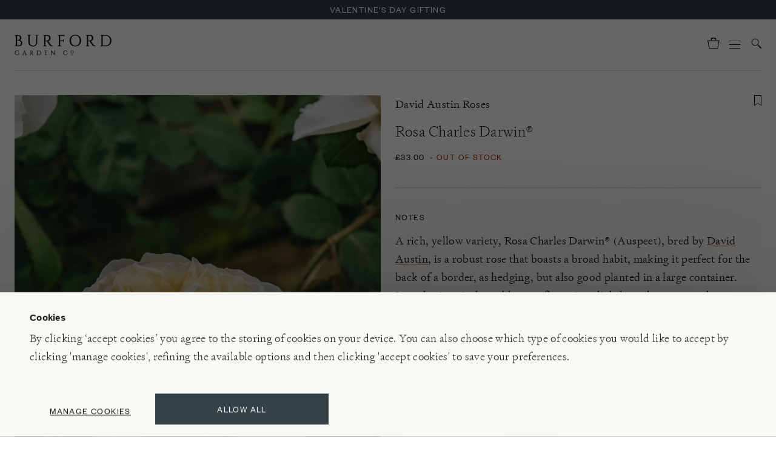

--- FILE ---
content_type: text/html; charset=utf-8
request_url: https://www.burford.co.uk/products/rosa-charles-darwin
body_size: 56192
content:



<!doctype html>
<html class="no-js" lang="en">
  <head>

    <script id="Cookiebot" src="//consent.cookiebot.com/uc.js" data-cbid="54dd3cd6-c6f9-47a0-9dd9-eee2c0aafbaf" async></script>

    <meta charset="utf-8">
    <meta http-equiv="X-UA-Compatible" content="IE=edge">
    <meta name="viewport" content="width=device-width,initial-scale=1">
    <meta name="theme-color" content="">
    <meta name="google-site-verification" content="4kvzz72LEi6-hZTda3Jgz18ytlb70Q4kWqKTFhR6xWE">

    
    

    <link rel="canonical" href="https://www.burford.co.uk/products/rosa-charles-darwin">
    <link rel="preconnect" href="//cdn.shopify.com" crossorigin>
    <link rel="preconnect" href="//media.burford.co.uk" crossorigin>

    <link rel="apple-touch-icon" sizes="60x60" href="//www.burford.co.uk/cdn/shop/t/127/assets/apple-touch-icon.png?v=158441060939258061281664965969">
    <link rel="shortcut icon" type="image/png" href="//www.burford.co.uk/cdn/shop/t/127/assets/favicon-32x32.png?v=118172937660104724941664965963" sizes="32x32">
    <link rel="shortcut icon" type="image/png" href="//www.burford.co.uk/cdn/shop/t/127/assets/favicon-16x16.png?v=60403360051092943381664965970" sizes="16x16">
    <link rel="mask-icon" href="//www.burford.co.uk/cdn/shop/t/127/assets/safari-pinned-tab.svg?v=55258288866521105181664965968" color="#ffffff">

    <link rel="preload" href="//www.burford.co.uk/cdn/shop/t/127/assets/global.js?v=5054508712663365921666883948" as="script">
    <link rel="preload" href="//www.burford.co.uk/cdn/shop/t/127/assets/bundle.js?v=12685748143760930161764866032" as="script">
    <link rel="preload" href="//unpkg.com/@popperjs/core@2" as="script">
    <link rel="preload" href="//unpkg.com/tippy.js@6" as="script">
    <link rel="preload" href="//code.jquery.com/jquery-3.6.0.min.js" as="script">

    <title>David Austin Rosa Charles Darwin | Rose | Burford Garden Co.</title>

    
      <meta name="description" content="David Austin Rosa Charles Darwin is a fragrant, repeat flowering Leander Hybrid. Compact and bushy it bears tea scented rich yellow flowers in shallow cups. H: 110cm W: 140cm. Pot Size: 6L">
    
    
    <link rel="preload" href="//www.burford.co.uk/cdn/shop/t/127/assets/bundle.js?v=12685748143760930161764866032" as="script">

    

<meta property="og:site_name" content="Burford Garden Co.">
<meta property="og:url" content="https://www.burford.co.uk/products/rosa-charles-darwin">
<meta property="og:title" content="David Austin Rosa Charles Darwin | Rose | Burford Garden Co.">
<meta property="og:type" content="product">
<meta property="og:description" content="David Austin Rosa Charles Darwin is a fragrant, repeat flowering Leander Hybrid. Compact and bushy it bears tea scented rich yellow flowers in shallow cups. H: 110cm W: 140cm. Pot Size: 6L"><meta property="og:image" content="http://www.burford.co.uk/cdn/shop/files/Rosa_Charles_Darwin_DSC_4319.jpg?v=1687185928">
  <meta property="og:image:secure_url" content="https://www.burford.co.uk/cdn/shop/files/Rosa_Charles_Darwin_DSC_4319.jpg?v=1687185928">
  <meta property="og:image:width" content="1429">
  <meta property="og:image:height" content="2000"><meta property="og:price:amount" content="33.00">
  <meta property="og:price:currency" content="GBP"><meta name="twitter:card" content="summary_large_image">
<meta name="twitter:title" content="David Austin Rosa Charles Darwin | Rose | Burford Garden Co.">
<meta name="twitter:description" content="David Austin Rosa Charles Darwin is a fragrant, repeat flowering Leander Hybrid. Compact and bushy it bears tea scented rich yellow flowers in shallow cups. H: 110cm W: 140cm. Pot Size: 6L">


    <script>window.performance && window.performance.mark && window.performance.mark('shopify.content_for_header.start');</script><meta name="facebook-domain-verification" content="ws2j1los4l2pscfdlq4dok195r061w">
<meta id="shopify-digital-wallet" name="shopify-digital-wallet" content="/61297557688/digital_wallets/dialog">
<meta name="shopify-checkout-api-token" content="7398c8e807397664c05b6e2e20bb3020">
<meta id="in-context-paypal-metadata" data-shop-id="61297557688" data-venmo-supported="false" data-environment="production" data-locale="en_US" data-paypal-v4="true" data-currency="GBP">
<link rel="alternate" type="application/json+oembed" href="https://www.burford.co.uk/products/rosa-charles-darwin.oembed">
<script async="async" src="/checkouts/internal/preloads.js?locale=en-GB"></script>
<link rel="preconnect" href="https://shop.app" crossorigin="anonymous">
<script async="async" src="https://shop.app/checkouts/internal/preloads.js?locale=en-GB&shop_id=61297557688" crossorigin="anonymous"></script>
<script id="apple-pay-shop-capabilities" type="application/json">{"shopId":61297557688,"countryCode":"GB","currencyCode":"GBP","merchantCapabilities":["supports3DS"],"merchantId":"gid:\/\/shopify\/Shop\/61297557688","merchantName":"Burford Garden Co.","requiredBillingContactFields":["postalAddress","email","phone"],"requiredShippingContactFields":["postalAddress","email","phone"],"shippingType":"shipping","supportedNetworks":["visa","maestro","masterCard","amex","discover","elo"],"total":{"type":"pending","label":"Burford Garden Co.","amount":"1.00"},"shopifyPaymentsEnabled":true,"supportsSubscriptions":true}</script>
<script id="shopify-features" type="application/json">{"accessToken":"7398c8e807397664c05b6e2e20bb3020","betas":["rich-media-storefront-analytics"],"domain":"www.burford.co.uk","predictiveSearch":true,"shopId":61297557688,"locale":"en"}</script>
<script>var Shopify = Shopify || {};
Shopify.shop = "burfordgardenco.myshopify.com";
Shopify.locale = "en";
Shopify.currency = {"active":"GBP","rate":"1.0"};
Shopify.country = "GB";
Shopify.theme = {"name":"PRODUCTION: burfordgardenco---deploy\/master","id":131541139640,"schema_name":"LinedUp \/ BFVA","schema_version":"1.0.0","theme_store_id":null,"role":"main"};
Shopify.theme.handle = "null";
Shopify.theme.style = {"id":null,"handle":null};
Shopify.cdnHost = "www.burford.co.uk/cdn";
Shopify.routes = Shopify.routes || {};
Shopify.routes.root = "/";</script>
<script type="module">!function(o){(o.Shopify=o.Shopify||{}).modules=!0}(window);</script>
<script>!function(o){function n(){var o=[];function n(){o.push(Array.prototype.slice.apply(arguments))}return n.q=o,n}var t=o.Shopify=o.Shopify||{};t.loadFeatures=n(),t.autoloadFeatures=n()}(window);</script>
<script>
  window.ShopifyPay = window.ShopifyPay || {};
  window.ShopifyPay.apiHost = "shop.app\/pay";
  window.ShopifyPay.redirectState = null;
</script>
<script id="shop-js-analytics" type="application/json">{"pageType":"product"}</script>
<script defer="defer" async type="module" src="//www.burford.co.uk/cdn/shopifycloud/shop-js/modules/v2/client.init-shop-cart-sync_BN7fPSNr.en.esm.js"></script>
<script defer="defer" async type="module" src="//www.burford.co.uk/cdn/shopifycloud/shop-js/modules/v2/chunk.common_Cbph3Kss.esm.js"></script>
<script defer="defer" async type="module" src="//www.burford.co.uk/cdn/shopifycloud/shop-js/modules/v2/chunk.modal_DKumMAJ1.esm.js"></script>
<script type="module">
  await import("//www.burford.co.uk/cdn/shopifycloud/shop-js/modules/v2/client.init-shop-cart-sync_BN7fPSNr.en.esm.js");
await import("//www.burford.co.uk/cdn/shopifycloud/shop-js/modules/v2/chunk.common_Cbph3Kss.esm.js");
await import("//www.burford.co.uk/cdn/shopifycloud/shop-js/modules/v2/chunk.modal_DKumMAJ1.esm.js");

  window.Shopify.SignInWithShop?.initShopCartSync?.({"fedCMEnabled":true,"windoidEnabled":true});

</script>
<script>
  window.Shopify = window.Shopify || {};
  if (!window.Shopify.featureAssets) window.Shopify.featureAssets = {};
  window.Shopify.featureAssets['shop-js'] = {"shop-cart-sync":["modules/v2/client.shop-cart-sync_CJVUk8Jm.en.esm.js","modules/v2/chunk.common_Cbph3Kss.esm.js","modules/v2/chunk.modal_DKumMAJ1.esm.js"],"init-fed-cm":["modules/v2/client.init-fed-cm_7Fvt41F4.en.esm.js","modules/v2/chunk.common_Cbph3Kss.esm.js","modules/v2/chunk.modal_DKumMAJ1.esm.js"],"init-shop-email-lookup-coordinator":["modules/v2/client.init-shop-email-lookup-coordinator_Cc088_bR.en.esm.js","modules/v2/chunk.common_Cbph3Kss.esm.js","modules/v2/chunk.modal_DKumMAJ1.esm.js"],"init-windoid":["modules/v2/client.init-windoid_hPopwJRj.en.esm.js","modules/v2/chunk.common_Cbph3Kss.esm.js","modules/v2/chunk.modal_DKumMAJ1.esm.js"],"shop-button":["modules/v2/client.shop-button_B0jaPSNF.en.esm.js","modules/v2/chunk.common_Cbph3Kss.esm.js","modules/v2/chunk.modal_DKumMAJ1.esm.js"],"shop-cash-offers":["modules/v2/client.shop-cash-offers_DPIskqss.en.esm.js","modules/v2/chunk.common_Cbph3Kss.esm.js","modules/v2/chunk.modal_DKumMAJ1.esm.js"],"shop-toast-manager":["modules/v2/client.shop-toast-manager_CK7RT69O.en.esm.js","modules/v2/chunk.common_Cbph3Kss.esm.js","modules/v2/chunk.modal_DKumMAJ1.esm.js"],"init-shop-cart-sync":["modules/v2/client.init-shop-cart-sync_BN7fPSNr.en.esm.js","modules/v2/chunk.common_Cbph3Kss.esm.js","modules/v2/chunk.modal_DKumMAJ1.esm.js"],"init-customer-accounts-sign-up":["modules/v2/client.init-customer-accounts-sign-up_CfPf4CXf.en.esm.js","modules/v2/client.shop-login-button_DeIztwXF.en.esm.js","modules/v2/chunk.common_Cbph3Kss.esm.js","modules/v2/chunk.modal_DKumMAJ1.esm.js"],"pay-button":["modules/v2/client.pay-button_CgIwFSYN.en.esm.js","modules/v2/chunk.common_Cbph3Kss.esm.js","modules/v2/chunk.modal_DKumMAJ1.esm.js"],"init-customer-accounts":["modules/v2/client.init-customer-accounts_DQ3x16JI.en.esm.js","modules/v2/client.shop-login-button_DeIztwXF.en.esm.js","modules/v2/chunk.common_Cbph3Kss.esm.js","modules/v2/chunk.modal_DKumMAJ1.esm.js"],"avatar":["modules/v2/client.avatar_BTnouDA3.en.esm.js"],"init-shop-for-new-customer-accounts":["modules/v2/client.init-shop-for-new-customer-accounts_CsZy_esa.en.esm.js","modules/v2/client.shop-login-button_DeIztwXF.en.esm.js","modules/v2/chunk.common_Cbph3Kss.esm.js","modules/v2/chunk.modal_DKumMAJ1.esm.js"],"shop-follow-button":["modules/v2/client.shop-follow-button_BRMJjgGd.en.esm.js","modules/v2/chunk.common_Cbph3Kss.esm.js","modules/v2/chunk.modal_DKumMAJ1.esm.js"],"checkout-modal":["modules/v2/client.checkout-modal_B9Drz_yf.en.esm.js","modules/v2/chunk.common_Cbph3Kss.esm.js","modules/v2/chunk.modal_DKumMAJ1.esm.js"],"shop-login-button":["modules/v2/client.shop-login-button_DeIztwXF.en.esm.js","modules/v2/chunk.common_Cbph3Kss.esm.js","modules/v2/chunk.modal_DKumMAJ1.esm.js"],"lead-capture":["modules/v2/client.lead-capture_DXYzFM3R.en.esm.js","modules/v2/chunk.common_Cbph3Kss.esm.js","modules/v2/chunk.modal_DKumMAJ1.esm.js"],"shop-login":["modules/v2/client.shop-login_CA5pJqmO.en.esm.js","modules/v2/chunk.common_Cbph3Kss.esm.js","modules/v2/chunk.modal_DKumMAJ1.esm.js"],"payment-terms":["modules/v2/client.payment-terms_BxzfvcZJ.en.esm.js","modules/v2/chunk.common_Cbph3Kss.esm.js","modules/v2/chunk.modal_DKumMAJ1.esm.js"]};
</script>
<script>(function() {
  var isLoaded = false;
  function asyncLoad() {
    if (isLoaded) return;
    isLoaded = true;
    var urls = ["https:\/\/str.rise-ai.com\/?shop=burfordgardenco.myshopify.com","https:\/\/strn.rise-ai.com\/?shop=burfordgardenco.myshopify.com","https:\/\/dr4qe3ddw9y32.cloudfront.net\/awin-shopify-integration-code.js?aid=59881\u0026v=shopifyApp_4.6.2\u0026ts=1728383558444\u0026shop=burfordgardenco.myshopify.com"];
    for (var i = 0; i < urls.length; i++) {
      var s = document.createElement('script');
      s.type = 'text/javascript';
      s.async = true;
      s.src = urls[i];
      var x = document.getElementsByTagName('script')[0];
      x.parentNode.insertBefore(s, x);
    }
  };
  if(window.attachEvent) {
    window.attachEvent('onload', asyncLoad);
  } else {
    window.addEventListener('load', asyncLoad, false);
  }
})();</script>
<script id="__st">var __st={"a":61297557688,"offset":0,"reqid":"86f07a88-5344-45ce-8985-7944f636d2b4-1770014949","pageurl":"www.burford.co.uk\/products\/rosa-charles-darwin","u":"fa20789f649a","p":"product","rtyp":"product","rid":7175186022584};</script>
<script>window.ShopifyPaypalV4VisibilityTracking = true;</script>
<script id="captcha-bootstrap">!function(){'use strict';const t='contact',e='account',n='new_comment',o=[[t,t],['blogs',n],['comments',n],[t,'customer']],c=[[e,'customer_login'],[e,'guest_login'],[e,'recover_customer_password'],[e,'create_customer']],r=t=>t.map((([t,e])=>`form[action*='/${t}']:not([data-nocaptcha='true']) input[name='form_type'][value='${e}']`)).join(','),a=t=>()=>t?[...document.querySelectorAll(t)].map((t=>t.form)):[];function s(){const t=[...o],e=r(t);return a(e)}const i='password',u='form_key',d=['recaptcha-v3-token','g-recaptcha-response','h-captcha-response',i],f=()=>{try{return window.sessionStorage}catch{return}},m='__shopify_v',_=t=>t.elements[u];function p(t,e,n=!1){try{const o=window.sessionStorage,c=JSON.parse(o.getItem(e)),{data:r}=function(t){const{data:e,action:n}=t;return t[m]||n?{data:e,action:n}:{data:t,action:n}}(c);for(const[e,n]of Object.entries(r))t.elements[e]&&(t.elements[e].value=n);n&&o.removeItem(e)}catch(o){console.error('form repopulation failed',{error:o})}}const l='form_type',E='cptcha';function T(t){t.dataset[E]=!0}const w=window,h=w.document,L='Shopify',v='ce_forms',y='captcha';let A=!1;((t,e)=>{const n=(g='f06e6c50-85a8-45c8-87d0-21a2b65856fe',I='https://cdn.shopify.com/shopifycloud/storefront-forms-hcaptcha/ce_storefront_forms_captcha_hcaptcha.v1.5.2.iife.js',D={infoText:'Protected by hCaptcha',privacyText:'Privacy',termsText:'Terms'},(t,e,n)=>{const o=w[L][v],c=o.bindForm;if(c)return c(t,g,e,D).then(n);var r;o.q.push([[t,g,e,D],n]),r=I,A||(h.body.append(Object.assign(h.createElement('script'),{id:'captcha-provider',async:!0,src:r})),A=!0)});var g,I,D;w[L]=w[L]||{},w[L][v]=w[L][v]||{},w[L][v].q=[],w[L][y]=w[L][y]||{},w[L][y].protect=function(t,e){n(t,void 0,e),T(t)},Object.freeze(w[L][y]),function(t,e,n,w,h,L){const[v,y,A,g]=function(t,e,n){const i=e?o:[],u=t?c:[],d=[...i,...u],f=r(d),m=r(i),_=r(d.filter((([t,e])=>n.includes(e))));return[a(f),a(m),a(_),s()]}(w,h,L),I=t=>{const e=t.target;return e instanceof HTMLFormElement?e:e&&e.form},D=t=>v().includes(t);t.addEventListener('submit',(t=>{const e=I(t);if(!e)return;const n=D(e)&&!e.dataset.hcaptchaBound&&!e.dataset.recaptchaBound,o=_(e),c=g().includes(e)&&(!o||!o.value);(n||c)&&t.preventDefault(),c&&!n&&(function(t){try{if(!f())return;!function(t){const e=f();if(!e)return;const n=_(t);if(!n)return;const o=n.value;o&&e.removeItem(o)}(t);const e=Array.from(Array(32),(()=>Math.random().toString(36)[2])).join('');!function(t,e){_(t)||t.append(Object.assign(document.createElement('input'),{type:'hidden',name:u})),t.elements[u].value=e}(t,e),function(t,e){const n=f();if(!n)return;const o=[...t.querySelectorAll(`input[type='${i}']`)].map((({name:t})=>t)),c=[...d,...o],r={};for(const[a,s]of new FormData(t).entries())c.includes(a)||(r[a]=s);n.setItem(e,JSON.stringify({[m]:1,action:t.action,data:r}))}(t,e)}catch(e){console.error('failed to persist form',e)}}(e),e.submit())}));const S=(t,e)=>{t&&!t.dataset[E]&&(n(t,e.some((e=>e===t))),T(t))};for(const o of['focusin','change'])t.addEventListener(o,(t=>{const e=I(t);D(e)&&S(e,y())}));const B=e.get('form_key'),M=e.get(l),P=B&&M;t.addEventListener('DOMContentLoaded',(()=>{const t=y();if(P)for(const e of t)e.elements[l].value===M&&p(e,B);[...new Set([...A(),...v().filter((t=>'true'===t.dataset.shopifyCaptcha))])].forEach((e=>S(e,t)))}))}(h,new URLSearchParams(w.location.search),n,t,e,['guest_login'])})(!0,!1)}();</script>
<script integrity="sha256-4kQ18oKyAcykRKYeNunJcIwy7WH5gtpwJnB7kiuLZ1E=" data-source-attribution="shopify.loadfeatures" defer="defer" src="//www.burford.co.uk/cdn/shopifycloud/storefront/assets/storefront/load_feature-a0a9edcb.js" crossorigin="anonymous"></script>
<script crossorigin="anonymous" defer="defer" src="//www.burford.co.uk/cdn/shopifycloud/storefront/assets/shopify_pay/storefront-65b4c6d7.js?v=20250812"></script>
<script data-source-attribution="shopify.dynamic_checkout.dynamic.init">var Shopify=Shopify||{};Shopify.PaymentButton=Shopify.PaymentButton||{isStorefrontPortableWallets:!0,init:function(){window.Shopify.PaymentButton.init=function(){};var t=document.createElement("script");t.src="https://www.burford.co.uk/cdn/shopifycloud/portable-wallets/latest/portable-wallets.en.js",t.type="module",document.head.appendChild(t)}};
</script>
<script data-source-attribution="shopify.dynamic_checkout.buyer_consent">
  function portableWalletsHideBuyerConsent(e){var t=document.getElementById("shopify-buyer-consent"),n=document.getElementById("shopify-subscription-policy-button");t&&n&&(t.classList.add("hidden"),t.setAttribute("aria-hidden","true"),n.removeEventListener("click",e))}function portableWalletsShowBuyerConsent(e){var t=document.getElementById("shopify-buyer-consent"),n=document.getElementById("shopify-subscription-policy-button");t&&n&&(t.classList.remove("hidden"),t.removeAttribute("aria-hidden"),n.addEventListener("click",e))}window.Shopify?.PaymentButton&&(window.Shopify.PaymentButton.hideBuyerConsent=portableWalletsHideBuyerConsent,window.Shopify.PaymentButton.showBuyerConsent=portableWalletsShowBuyerConsent);
</script>
<script data-source-attribution="shopify.dynamic_checkout.cart.bootstrap">document.addEventListener("DOMContentLoaded",(function(){function t(){return document.querySelector("shopify-accelerated-checkout-cart, shopify-accelerated-checkout")}if(t())Shopify.PaymentButton.init();else{new MutationObserver((function(e,n){t()&&(Shopify.PaymentButton.init(),n.disconnect())})).observe(document.body,{childList:!0,subtree:!0})}}));
</script>
<link id="shopify-accelerated-checkout-styles" rel="stylesheet" media="screen" href="https://www.burford.co.uk/cdn/shopifycloud/portable-wallets/latest/accelerated-checkout-backwards-compat.css" crossorigin="anonymous">
<style id="shopify-accelerated-checkout-cart">
        #shopify-buyer-consent {
  margin-top: 1em;
  display: inline-block;
  width: 100%;
}

#shopify-buyer-consent.hidden {
  display: none;
}

#shopify-subscription-policy-button {
  background: none;
  border: none;
  padding: 0;
  text-decoration: underline;
  font-size: inherit;
  cursor: pointer;
}

#shopify-subscription-policy-button::before {
  box-shadow: none;
}

      </style>

<script>window.performance && window.performance.mark && window.performance.mark('shopify.content_for_header.end');</script>
    <script>
function feedback() {
  const p = window.Shopify.customerPrivacy;
  console.log(`Tracking ${p.userCanBeTracked() ? "en" : "dis"}abled`);
}
window.Shopify.loadFeatures(
  [
    {
      name: "consent-tracking-api",
      version: "0.1",
    },
  ],
  function (error) {
    if (error) throw error;
    if ("Cookiebot" in window)
      if (Cookiebot.consented || Cookiebot.declined) {
        window.Shopify.customerPrivacy.setTrackingConsent(!Cookiebot.declined, feedback);
        return;
      }
    window.Shopify.customerPrivacy.setTrackingConsent(false, feedback);
  }
);
window.addEventListener("CookiebotOnConsentReady", function () {
  window.Shopify.customerPrivacy.setTrackingConsent(!Cookiebot.declined, feedback);
});
</script>

    <link data-cookieconsent="ignore" rel="stylesheet" href="//www.burford.co.uk/cdn/shop/t/127/assets/tailwind.css?v=60671245779365020611764866032">
    <link data-cookieconsent="ignore" rel="stylesheet" href="//www.burford.co.uk/cdn/shop/t/127/assets/cookie-bot.css?v=174562462979999366541741600923">
    <link data-cookieconsent="ignore" rel="preload" href="//www.burford.co.uk/cdn/shop/t/127/assets/swiper-bundle-8.4.4.min.css?v=87554612637551976141666864441" as="style" onload="this.onload=null;this.rel='stylesheet'">
    <noscript><link rel="stylesheet" href="//www.burford.co.uk/cdn/shop/t/127/assets/swiper-bundle-8.4.4.min.css?v=87554612637551976141666864441"></noscript>
    <link data-cookieconsent="ignore" rel="stylesheet" href="//www.burford.co.uk/cdn/shop/t/127/assets/locksmith.css?v=166505000539294567081734696236">
    
    
    <style>
      .swiper { visibility: hidden; }
      .swiper-initialized { visibility: visible; }
      /* iPhone white-flash issue fixed with css below: https://github.com/nolimits4web/swiper/issues/3641 */    
      .swiper-slide {
        -webkit-backface-visibility: hidden;
        -webkit-transform: translate3d(0,0,0);
      }
      .swiper-wrapper {
        -webkit-transform-style: preserve-3d;
      }
    </style>

    <style>
      /* CSS variables for assets */
      :root {
        --newsletter-submit: url(//www.burford.co.uk/cdn/shop/t/127/assets/newsletter-submit.svg?v=103088616960823722881664965968);
      }
    </style>

    <script data-cookieconsent="ignore" src="//code.jquery.com/jquery-3.6.0.min.js"></script>
    


<script>
var iwish_shop = "burfordgardenco.myshopify.com";
var iwish_pro_template = true;
var iwish_cid = "";
//Add to Wishlist - Product Page Text
var iwish_added_txt = '<svg width="12" height="18" viewBox="0 0 12 18" fill="#000" xmlns="http://www.w3.org/2000/svg"><path d="M5.7 13.1L0.5 17V0.5H11.5V17L6.3 13.1L6 12.875L5.7 13.1Z" stroke="#1A1A1A"/></svg>';
  var iwish_add_txt = '<svg width="12" height="18" viewBox="0 0 12 18" fill="none" xmlns="http://www.w3.org/2000/svg"><path d="M5.7 13.1L0.5 17V0.5H11.5V17L6.3 13.1L6 12.875L5.7 13.1Z" stroke="#1A1A1A"/></svg>';
//Add to Wishlist - Collection Page Text
var iwish_added_txt_col = '<svg width="12" height="18" viewBox="0 0 12 18" fill="#000" xmlns="http://www.w3.org/2000/svg"><path d="M5.7 13.1L0.5 17V0.5H11.5V17L6.3 13.1L6 12.875L5.7 13.1Z" stroke="#1A1A1A"/></svg>';
var iwish_add_txt_col = '<svg width="12" height="18" viewBox="0 0 12 18" fill="none" xmlns="http://www.w3.org/2000/svg"><path d="M5.7 13.1L0.5 17V0.5H11.5V17L6.3 13.1L6 12.875L5.7 13.1Z" stroke="#1A1A1A"/></svg>';
//Quick View - Classes
var iwish_qvButton = '.quick_view';
var iwish_qvWrapper = '.reveal-modal';
var iwishWrapperClass = '.iwish-select';
var iWishSelectClass =  'variant-radios';
  $(document).ready(function(){
    $(".select-dropdown-container").click(function(){
      console.log("call.....");
    	iwishCheckColl();
    });
     $(".select-dropdown-container").change(function(){
      console.log("call.....");
    	$(".iWishAddColl").addClass("checkIwish");
    });
  });
  
</script>
<script>
(function(){
function iWishLoadScript(e,t){for(var a=0;a<e.length;a++){var n=document.createElement("script");n.type="text/javascript",n.async=!0,n.src=e[a],document.getElementsByTagName("head")[0].appendChild(n),0==a&&(n.readyState?n.onreadystatechange=function(){"loaded"!==n.readyState&&"complete"!==n.readyState||(n.onreadystatechange=null,t())}:n.onload=function(){t()})}}
function asyncLoadshopapps(){
	var iWishUrls=["https://cdn.myshopapps.com/iwish/iwishlist_v2.js"];
	iWishLoadScript(iWishUrls, function() {
		jQuery("a[href='/apps/iwish']").click(function(e) {
		if(typeof(Storage) !== "undefined") {
			e.preventDefault();
			iWishPost('/apps/iwish',{iwishlist:JSON.stringify(iWishlistmain),cId:iwish_cid});
		}
		});
         jQuery("body").on("click",".iWishAdd",function() {
            var iWishvId = jQuery(this).parents(iwishWrapperClass).find(iWishVarSelector).val();
            var iWishpId = jQuery(this).attr('data-product');
              iwish_add(jQuery(this), iWishvId);
             if(jQuery(this).hasClass('iwishAdded')){
                              
                    jQuery(this).attr('title','Remove From Wishlist');

                  }
                 else{
                      jQuery(this).attr('title','Add to Wishlist');
                 }
            //iWishCntFun();
            return false;
    });
      jQuery('.variants input').on('change', function() {
        var element = jQuery(this).parents('.iwish-select').find('.iWishAdd');
        setTimeout(function(){
             if(element.hasClass('iwishAdded')){
                    console.log("if"+element.attr("class"));          
                   element.attr('title','Remove From Wishlist');

                  }
                 else{
                  console.log("else"+element.attr("class"));   
                      element.attr('title','Add to Wishlist');
                 }
          },500);
             });
		$('body').on('click', '.iWishAddColl', function() {
							//jQuery(".iWishAddColl").click(function() {
							var iWishvId = jQuery(this).attr("data-variant");
							var iWishpId = jQuery(this).attr("data-product");
							if (isInWishlist(iWishpId, iWishvId)) {
								// console.log("removed from wishlist");
								iwish_remove(jQuery(this), iWishvId, false);
								jQuery(this).html(iwish_add_txt_col);
                            } else {
								//  console.log("added in wishlist");
								iwish_addCollection(jQuery(this), iWishvId);
							}
							return false;
						});
				
	});
}
if (window.addEventListener){ window.addEventListener("load", asyncLoadshopapps, true); }
else if (window.attachEvent){ window.attachEvent("onload", asyncLoadshopapps); }
else { window.onload = asyncLoadshopapps; }
})();
</script>


    
  <!-- Hotjar Tracking Code for my site --> 
  <script type="text/plain" data-cookieconsent="statistics"> (function(h,o,t,j,a,r){ h.hj=h.hj||function(){(h.hj.q=h.hj.q||[]).push(arguments)}; h._hjSettings={hjid:3327569,hjsv:6}; a=o.getElementsByTagName('head')[0]; r=o.createElement('script');r.async=1; r.src=t+h._hjSettings.hjid+j+h._hjSettings.hjsv; a.appendChild(r); })(window,document,'https://static.hotjar.com/c/hotjar-','.js?sv='); </script>

  <!-- BEGIN app block: shopify://apps/klaviyo-email-marketing-sms/blocks/klaviyo-onsite-embed/2632fe16-c075-4321-a88b-50b567f42507 -->












  <script async src="https://static.klaviyo.com/onsite/js/WgXG5e/klaviyo.js?company_id=WgXG5e"></script>
  <script>!function(){if(!window.klaviyo){window._klOnsite=window._klOnsite||[];try{window.klaviyo=new Proxy({},{get:function(n,i){return"push"===i?function(){var n;(n=window._klOnsite).push.apply(n,arguments)}:function(){for(var n=arguments.length,o=new Array(n),w=0;w<n;w++)o[w]=arguments[w];var t="function"==typeof o[o.length-1]?o.pop():void 0,e=new Promise((function(n){window._klOnsite.push([i].concat(o,[function(i){t&&t(i),n(i)}]))}));return e}}})}catch(n){window.klaviyo=window.klaviyo||[],window.klaviyo.push=function(){var n;(n=window._klOnsite).push.apply(n,arguments)}}}}();</script>

  
    <script id="viewed_product">
      if (item == null) {
        var _learnq = _learnq || [];

        var MetafieldReviews = null
        var MetafieldYotpoRating = null
        var MetafieldYotpoCount = null
        var MetafieldLooxRating = null
        var MetafieldLooxCount = null
        var okendoProduct = null
        var okendoProductReviewCount = null
        var okendoProductReviewAverageValue = null
        try {
          // The following fields are used for Customer Hub recently viewed in order to add reviews.
          // This information is not part of __kla_viewed. Instead, it is part of __kla_viewed_reviewed_items
          MetafieldReviews = {};
          MetafieldYotpoRating = null
          MetafieldYotpoCount = null
          MetafieldLooxRating = null
          MetafieldLooxCount = null

          okendoProduct = null
          // If the okendo metafield is not legacy, it will error, which then requires the new json formatted data
          if (okendoProduct && 'error' in okendoProduct) {
            okendoProduct = null
          }
          okendoProductReviewCount = okendoProduct ? okendoProduct.reviewCount : null
          okendoProductReviewAverageValue = okendoProduct ? okendoProduct.reviewAverageValue : null
        } catch (error) {
          console.error('Error in Klaviyo onsite reviews tracking:', error);
        }

        var item = {
          Name: "Rosa Charles Darwin®",
          ProductID: 7175186022584,
          Categories: ["All Gifts","All Plants","Cottage Garden","David Austin Roses","In The August Garden","Plants","Rose Garden","Rose Weekend Offer","Roses","Scented Garden","Scented Roses","Shrub Roses","Tea Scented Roses","The Summer Garden"],
          ImageURL: "https://www.burford.co.uk/cdn/shop/files/Rosa_Charles_Darwin_DSC_4319_grande.jpg?v=1687185928",
          URL: "https://www.burford.co.uk/products/rosa-charles-darwin",
          Brand: "David Austin Roses",
          Price: "£33.00",
          Value: "33.00",
          CompareAtPrice: "£0.00"
        };
        _learnq.push(['track', 'Viewed Product', item]);
        _learnq.push(['trackViewedItem', {
          Title: item.Name,
          ItemId: item.ProductID,
          Categories: item.Categories,
          ImageUrl: item.ImageURL,
          Url: item.URL,
          Metadata: {
            Brand: item.Brand,
            Price: item.Price,
            Value: item.Value,
            CompareAtPrice: item.CompareAtPrice
          },
          metafields:{
            reviews: MetafieldReviews,
            yotpo:{
              rating: MetafieldYotpoRating,
              count: MetafieldYotpoCount,
            },
            loox:{
              rating: MetafieldLooxRating,
              count: MetafieldLooxCount,
            },
            okendo: {
              rating: okendoProductReviewAverageValue,
              count: okendoProductReviewCount,
            }
          }
        }]);
      }
    </script>
  




  <script>
    window.klaviyoReviewsProductDesignMode = false
  </script>







<!-- END app block --><!-- BEGIN app block: shopify://apps/minmaxify-order-limits/blocks/app-embed-block/3acfba32-89f3-4377-ae20-cbb9abc48475 --><script type="text/javascript" src="https://limits.minmaxify.com/burfordgardenco.myshopify.com?v=138b&r=20251024154716"></script>

<!-- END app block --><link href="https://monorail-edge.shopifysvc.com" rel="dns-prefetch">
<script>(function(){if ("sendBeacon" in navigator && "performance" in window) {try {var session_token_from_headers = performance.getEntriesByType('navigation')[0].serverTiming.find(x => x.name == '_s').description;} catch {var session_token_from_headers = undefined;}var session_cookie_matches = document.cookie.match(/_shopify_s=([^;]*)/);var session_token_from_cookie = session_cookie_matches && session_cookie_matches.length === 2 ? session_cookie_matches[1] : "";var session_token = session_token_from_headers || session_token_from_cookie || "";function handle_abandonment_event(e) {var entries = performance.getEntries().filter(function(entry) {return /monorail-edge.shopifysvc.com/.test(entry.name);});if (!window.abandonment_tracked && entries.length === 0) {window.abandonment_tracked = true;var currentMs = Date.now();var navigation_start = performance.timing.navigationStart;var payload = {shop_id: 61297557688,url: window.location.href,navigation_start,duration: currentMs - navigation_start,session_token,page_type: "product"};window.navigator.sendBeacon("https://monorail-edge.shopifysvc.com/v1/produce", JSON.stringify({schema_id: "online_store_buyer_site_abandonment/1.1",payload: payload,metadata: {event_created_at_ms: currentMs,event_sent_at_ms: currentMs}}));}}window.addEventListener('pagehide', handle_abandonment_event);}}());</script>
<script id="web-pixels-manager-setup">(function e(e,d,r,n,o){if(void 0===o&&(o={}),!Boolean(null===(a=null===(i=window.Shopify)||void 0===i?void 0:i.analytics)||void 0===a?void 0:a.replayQueue)){var i,a;window.Shopify=window.Shopify||{};var t=window.Shopify;t.analytics=t.analytics||{};var s=t.analytics;s.replayQueue=[],s.publish=function(e,d,r){return s.replayQueue.push([e,d,r]),!0};try{self.performance.mark("wpm:start")}catch(e){}var l=function(){var e={modern:/Edge?\/(1{2}[4-9]|1[2-9]\d|[2-9]\d{2}|\d{4,})\.\d+(\.\d+|)|Firefox\/(1{2}[4-9]|1[2-9]\d|[2-9]\d{2}|\d{4,})\.\d+(\.\d+|)|Chrom(ium|e)\/(9{2}|\d{3,})\.\d+(\.\d+|)|(Maci|X1{2}).+ Version\/(15\.\d+|(1[6-9]|[2-9]\d|\d{3,})\.\d+)([,.]\d+|)( \(\w+\)|)( Mobile\/\w+|) Safari\/|Chrome.+OPR\/(9{2}|\d{3,})\.\d+\.\d+|(CPU[ +]OS|iPhone[ +]OS|CPU[ +]iPhone|CPU IPhone OS|CPU iPad OS)[ +]+(15[._]\d+|(1[6-9]|[2-9]\d|\d{3,})[._]\d+)([._]\d+|)|Android:?[ /-](13[3-9]|1[4-9]\d|[2-9]\d{2}|\d{4,})(\.\d+|)(\.\d+|)|Android.+Firefox\/(13[5-9]|1[4-9]\d|[2-9]\d{2}|\d{4,})\.\d+(\.\d+|)|Android.+Chrom(ium|e)\/(13[3-9]|1[4-9]\d|[2-9]\d{2}|\d{4,})\.\d+(\.\d+|)|SamsungBrowser\/([2-9]\d|\d{3,})\.\d+/,legacy:/Edge?\/(1[6-9]|[2-9]\d|\d{3,})\.\d+(\.\d+|)|Firefox\/(5[4-9]|[6-9]\d|\d{3,})\.\d+(\.\d+|)|Chrom(ium|e)\/(5[1-9]|[6-9]\d|\d{3,})\.\d+(\.\d+|)([\d.]+$|.*Safari\/(?![\d.]+ Edge\/[\d.]+$))|(Maci|X1{2}).+ Version\/(10\.\d+|(1[1-9]|[2-9]\d|\d{3,})\.\d+)([,.]\d+|)( \(\w+\)|)( Mobile\/\w+|) Safari\/|Chrome.+OPR\/(3[89]|[4-9]\d|\d{3,})\.\d+\.\d+|(CPU[ +]OS|iPhone[ +]OS|CPU[ +]iPhone|CPU IPhone OS|CPU iPad OS)[ +]+(10[._]\d+|(1[1-9]|[2-9]\d|\d{3,})[._]\d+)([._]\d+|)|Android:?[ /-](13[3-9]|1[4-9]\d|[2-9]\d{2}|\d{4,})(\.\d+|)(\.\d+|)|Mobile Safari.+OPR\/([89]\d|\d{3,})\.\d+\.\d+|Android.+Firefox\/(13[5-9]|1[4-9]\d|[2-9]\d{2}|\d{4,})\.\d+(\.\d+|)|Android.+Chrom(ium|e)\/(13[3-9]|1[4-9]\d|[2-9]\d{2}|\d{4,})\.\d+(\.\d+|)|Android.+(UC? ?Browser|UCWEB|U3)[ /]?(15\.([5-9]|\d{2,})|(1[6-9]|[2-9]\d|\d{3,})\.\d+)\.\d+|SamsungBrowser\/(5\.\d+|([6-9]|\d{2,})\.\d+)|Android.+MQ{2}Browser\/(14(\.(9|\d{2,})|)|(1[5-9]|[2-9]\d|\d{3,})(\.\d+|))(\.\d+|)|K[Aa][Ii]OS\/(3\.\d+|([4-9]|\d{2,})\.\d+)(\.\d+|)/},d=e.modern,r=e.legacy,n=navigator.userAgent;return n.match(d)?"modern":n.match(r)?"legacy":"unknown"}(),u="modern"===l?"modern":"legacy",c=(null!=n?n:{modern:"",legacy:""})[u],f=function(e){return[e.baseUrl,"/wpm","/b",e.hashVersion,"modern"===e.buildTarget?"m":"l",".js"].join("")}({baseUrl:d,hashVersion:r,buildTarget:u}),m=function(e){var d=e.version,r=e.bundleTarget,n=e.surface,o=e.pageUrl,i=e.monorailEndpoint;return{emit:function(e){var a=e.status,t=e.errorMsg,s=(new Date).getTime(),l=JSON.stringify({metadata:{event_sent_at_ms:s},events:[{schema_id:"web_pixels_manager_load/3.1",payload:{version:d,bundle_target:r,page_url:o,status:a,surface:n,error_msg:t},metadata:{event_created_at_ms:s}}]});if(!i)return console&&console.warn&&console.warn("[Web Pixels Manager] No Monorail endpoint provided, skipping logging."),!1;try{return self.navigator.sendBeacon.bind(self.navigator)(i,l)}catch(e){}var u=new XMLHttpRequest;try{return u.open("POST",i,!0),u.setRequestHeader("Content-Type","text/plain"),u.send(l),!0}catch(e){return console&&console.warn&&console.warn("[Web Pixels Manager] Got an unhandled error while logging to Monorail."),!1}}}}({version:r,bundleTarget:l,surface:e.surface,pageUrl:self.location.href,monorailEndpoint:e.monorailEndpoint});try{o.browserTarget=l,function(e){var d=e.src,r=e.async,n=void 0===r||r,o=e.onload,i=e.onerror,a=e.sri,t=e.scriptDataAttributes,s=void 0===t?{}:t,l=document.createElement("script"),u=document.querySelector("head"),c=document.querySelector("body");if(l.async=n,l.src=d,a&&(l.integrity=a,l.crossOrigin="anonymous"),s)for(var f in s)if(Object.prototype.hasOwnProperty.call(s,f))try{l.dataset[f]=s[f]}catch(e){}if(o&&l.addEventListener("load",o),i&&l.addEventListener("error",i),u)u.appendChild(l);else{if(!c)throw new Error("Did not find a head or body element to append the script");c.appendChild(l)}}({src:f,async:!0,onload:function(){if(!function(){var e,d;return Boolean(null===(d=null===(e=window.Shopify)||void 0===e?void 0:e.analytics)||void 0===d?void 0:d.initialized)}()){var d=window.webPixelsManager.init(e)||void 0;if(d){var r=window.Shopify.analytics;r.replayQueue.forEach((function(e){var r=e[0],n=e[1],o=e[2];d.publishCustomEvent(r,n,o)})),r.replayQueue=[],r.publish=d.publishCustomEvent,r.visitor=d.visitor,r.initialized=!0}}},onerror:function(){return m.emit({status:"failed",errorMsg:"".concat(f," has failed to load")})},sri:function(e){var d=/^sha384-[A-Za-z0-9+/=]+$/;return"string"==typeof e&&d.test(e)}(c)?c:"",scriptDataAttributes:o}),m.emit({status:"loading"})}catch(e){m.emit({status:"failed",errorMsg:(null==e?void 0:e.message)||"Unknown error"})}}})({shopId: 61297557688,storefrontBaseUrl: "https://www.burford.co.uk",extensionsBaseUrl: "https://extensions.shopifycdn.com/cdn/shopifycloud/web-pixels-manager",monorailEndpoint: "https://monorail-edge.shopifysvc.com/unstable/produce_batch",surface: "storefront-renderer",enabledBetaFlags: ["2dca8a86"],webPixelsConfigList: [{"id":"2324005245","configuration":"{\"accountID\":\"WgXG5e\",\"webPixelConfig\":\"eyJlbmFibGVBZGRlZFRvQ2FydEV2ZW50cyI6IHRydWV9\"}","eventPayloadVersion":"v1","runtimeContext":"STRICT","scriptVersion":"524f6c1ee37bacdca7657a665bdca589","type":"APP","apiClientId":123074,"privacyPurposes":["ANALYTICS","MARKETING"],"dataSharingAdjustments":{"protectedCustomerApprovalScopes":["read_customer_address","read_customer_email","read_customer_name","read_customer_personal_data","read_customer_phone"]}},{"id":"757399834","configuration":"{\"config\":\"{\\\"pixel_id\\\":\\\"G-0FTXYWCVC1\\\",\\\"gtag_events\\\":[{\\\"type\\\":\\\"begin_checkout\\\",\\\"action_label\\\":[\\\"G-0FTXYWCVC1\\\",\\\"AW-16603794614\\\/gK0jCPuq1bgZELaZp-09\\\"]},{\\\"type\\\":\\\"search\\\",\\\"action_label\\\":[\\\"G-0FTXYWCVC1\\\",\\\"AW-16603794614\\\/m-zPCLOn1bgZELaZp-09\\\"]},{\\\"type\\\":\\\"view_item\\\",\\\"action_label\\\":[\\\"G-0FTXYWCVC1\\\",\\\"AW-16603794614\\\/aswdCLCn1bgZELaZp-09\\\"]},{\\\"type\\\":\\\"purchase\\\",\\\"action_label\\\":[\\\"G-0FTXYWCVC1\\\",\\\"AW-16603794614\\\/fhbPCKqn1bgZELaZp-09\\\"]},{\\\"type\\\":\\\"page_view\\\",\\\"action_label\\\":[\\\"G-0FTXYWCVC1\\\",\\\"AW-16603794614\\\/PfnoCK2n1bgZELaZp-09\\\"]},{\\\"type\\\":\\\"add_payment_info\\\",\\\"action_label\\\":[\\\"G-0FTXYWCVC1\\\",\\\"AW-16603794614\\\/kAbqCP6q1bgZELaZp-09\\\"]},{\\\"type\\\":\\\"add_to_cart\\\",\\\"action_label\\\":[\\\"G-0FTXYWCVC1\\\",\\\"AW-16603794614\\\/acEsCLan1bgZELaZp-09\\\"]}],\\\"enable_monitoring_mode\\\":false}\"}","eventPayloadVersion":"v1","runtimeContext":"OPEN","scriptVersion":"b2a88bafab3e21179ed38636efcd8a93","type":"APP","apiClientId":1780363,"privacyPurposes":[],"dataSharingAdjustments":{"protectedCustomerApprovalScopes":["read_customer_address","read_customer_email","read_customer_name","read_customer_personal_data","read_customer_phone"]}},{"id":"363757850","configuration":"{\"pixel_id\":\"715632093505638\",\"pixel_type\":\"facebook_pixel\",\"metaapp_system_user_token\":\"-\"}","eventPayloadVersion":"v1","runtimeContext":"OPEN","scriptVersion":"ca16bc87fe92b6042fbaa3acc2fbdaa6","type":"APP","apiClientId":2329312,"privacyPurposes":["ANALYTICS","MARKETING","SALE_OF_DATA"],"dataSharingAdjustments":{"protectedCustomerApprovalScopes":["read_customer_address","read_customer_email","read_customer_name","read_customer_personal_data","read_customer_phone"]}},{"id":"182288666","configuration":"{\"tagID\":\"2614277322025\"}","eventPayloadVersion":"v1","runtimeContext":"STRICT","scriptVersion":"18031546ee651571ed29edbe71a3550b","type":"APP","apiClientId":3009811,"privacyPurposes":["ANALYTICS","MARKETING","SALE_OF_DATA"],"dataSharingAdjustments":{"protectedCustomerApprovalScopes":["read_customer_address","read_customer_email","read_customer_name","read_customer_personal_data","read_customer_phone"]}},{"id":"71205146","configuration":"{\"advertiserId\":\"59881\",\"shopDomain\":\"burfordgardenco.myshopify.com\",\"appVersion\":\"shopifyApp_4.6.2\"}","eventPayloadVersion":"v1","runtimeContext":"STRICT","scriptVersion":"1a9b197b9c069133fae8fa2fc7a957a6","type":"APP","apiClientId":2887701,"privacyPurposes":["ANALYTICS","MARKETING"],"dataSharingAdjustments":{"protectedCustomerApprovalScopes":["read_customer_personal_data"]}},{"id":"shopify-app-pixel","configuration":"{}","eventPayloadVersion":"v1","runtimeContext":"STRICT","scriptVersion":"0450","apiClientId":"shopify-pixel","type":"APP","privacyPurposes":["ANALYTICS","MARKETING"]},{"id":"shopify-custom-pixel","eventPayloadVersion":"v1","runtimeContext":"LAX","scriptVersion":"0450","apiClientId":"shopify-pixel","type":"CUSTOM","privacyPurposes":["ANALYTICS","MARKETING"]}],isMerchantRequest: false,initData: {"shop":{"name":"Burford Garden Co.","paymentSettings":{"currencyCode":"GBP"},"myshopifyDomain":"burfordgardenco.myshopify.com","countryCode":"GB","storefrontUrl":"https:\/\/www.burford.co.uk"},"customer":null,"cart":null,"checkout":null,"productVariants":[{"price":{"amount":33.0,"currencyCode":"GBP"},"product":{"title":"Rosa Charles Darwin®","vendor":"David Austin Roses","id":"7175186022584","untranslatedTitle":"Rosa Charles Darwin®","url":"\/products\/rosa-charles-darwin","type":"David Austin Roses"},"id":"41740372345016","image":{"src":"\/\/www.burford.co.uk\/cdn\/shop\/files\/Rosa_Charles_Darwin_DSC_4319.jpg?v=1687185928"},"sku":"1156452","title":"Default Title","untranslatedTitle":"Default Title"}],"purchasingCompany":null},},"https://www.burford.co.uk/cdn","1d2a099fw23dfb22ep557258f5m7a2edbae",{"modern":"","legacy":""},{"shopId":"61297557688","storefrontBaseUrl":"https:\/\/www.burford.co.uk","extensionBaseUrl":"https:\/\/extensions.shopifycdn.com\/cdn\/shopifycloud\/web-pixels-manager","surface":"storefront-renderer","enabledBetaFlags":"[\"2dca8a86\"]","isMerchantRequest":"false","hashVersion":"1d2a099fw23dfb22ep557258f5m7a2edbae","publish":"custom","events":"[[\"page_viewed\",{}],[\"product_viewed\",{\"productVariant\":{\"price\":{\"amount\":33.0,\"currencyCode\":\"GBP\"},\"product\":{\"title\":\"Rosa Charles Darwin®\",\"vendor\":\"David Austin Roses\",\"id\":\"7175186022584\",\"untranslatedTitle\":\"Rosa Charles Darwin®\",\"url\":\"\/products\/rosa-charles-darwin\",\"type\":\"David Austin Roses\"},\"id\":\"41740372345016\",\"image\":{\"src\":\"\/\/www.burford.co.uk\/cdn\/shop\/files\/Rosa_Charles_Darwin_DSC_4319.jpg?v=1687185928\"},\"sku\":\"1156452\",\"title\":\"Default Title\",\"untranslatedTitle\":\"Default Title\"}}]]"});</script><script>
  window.ShopifyAnalytics = window.ShopifyAnalytics || {};
  window.ShopifyAnalytics.meta = window.ShopifyAnalytics.meta || {};
  window.ShopifyAnalytics.meta.currency = 'GBP';
  var meta = {"product":{"id":7175186022584,"gid":"gid:\/\/shopify\/Product\/7175186022584","vendor":"David Austin Roses","type":"David Austin Roses","handle":"rosa-charles-darwin","variants":[{"id":41740372345016,"price":3300,"name":"Rosa Charles Darwin®","public_title":null,"sku":"1156452"}],"remote":false},"page":{"pageType":"product","resourceType":"product","resourceId":7175186022584,"requestId":"86f07a88-5344-45ce-8985-7944f636d2b4-1770014949"}};
  for (var attr in meta) {
    window.ShopifyAnalytics.meta[attr] = meta[attr];
  }
</script>
<script class="analytics">
  (function () {
    var customDocumentWrite = function(content) {
      var jquery = null;

      if (window.jQuery) {
        jquery = window.jQuery;
      } else if (window.Checkout && window.Checkout.$) {
        jquery = window.Checkout.$;
      }

      if (jquery) {
        jquery('body').append(content);
      }
    };

    var hasLoggedConversion = function(token) {
      if (token) {
        return document.cookie.indexOf('loggedConversion=' + token) !== -1;
      }
      return false;
    }

    var setCookieIfConversion = function(token) {
      if (token) {
        var twoMonthsFromNow = new Date(Date.now());
        twoMonthsFromNow.setMonth(twoMonthsFromNow.getMonth() + 2);

        document.cookie = 'loggedConversion=' + token + '; expires=' + twoMonthsFromNow;
      }
    }

    var trekkie = window.ShopifyAnalytics.lib = window.trekkie = window.trekkie || [];
    if (trekkie.integrations) {
      return;
    }
    trekkie.methods = [
      'identify',
      'page',
      'ready',
      'track',
      'trackForm',
      'trackLink'
    ];
    trekkie.factory = function(method) {
      return function() {
        var args = Array.prototype.slice.call(arguments);
        args.unshift(method);
        trekkie.push(args);
        return trekkie;
      };
    };
    for (var i = 0; i < trekkie.methods.length; i++) {
      var key = trekkie.methods[i];
      trekkie[key] = trekkie.factory(key);
    }
    trekkie.load = function(config) {
      trekkie.config = config || {};
      trekkie.config.initialDocumentCookie = document.cookie;
      var first = document.getElementsByTagName('script')[0];
      var script = document.createElement('script');
      script.type = 'text/javascript';
      script.onerror = function(e) {
        var scriptFallback = document.createElement('script');
        scriptFallback.type = 'text/javascript';
        scriptFallback.onerror = function(error) {
                var Monorail = {
      produce: function produce(monorailDomain, schemaId, payload) {
        var currentMs = new Date().getTime();
        var event = {
          schema_id: schemaId,
          payload: payload,
          metadata: {
            event_created_at_ms: currentMs,
            event_sent_at_ms: currentMs
          }
        };
        return Monorail.sendRequest("https://" + monorailDomain + "/v1/produce", JSON.stringify(event));
      },
      sendRequest: function sendRequest(endpointUrl, payload) {
        // Try the sendBeacon API
        if (window && window.navigator && typeof window.navigator.sendBeacon === 'function' && typeof window.Blob === 'function' && !Monorail.isIos12()) {
          var blobData = new window.Blob([payload], {
            type: 'text/plain'
          });

          if (window.navigator.sendBeacon(endpointUrl, blobData)) {
            return true;
          } // sendBeacon was not successful

        } // XHR beacon

        var xhr = new XMLHttpRequest();

        try {
          xhr.open('POST', endpointUrl);
          xhr.setRequestHeader('Content-Type', 'text/plain');
          xhr.send(payload);
        } catch (e) {
          console.log(e);
        }

        return false;
      },
      isIos12: function isIos12() {
        return window.navigator.userAgent.lastIndexOf('iPhone; CPU iPhone OS 12_') !== -1 || window.navigator.userAgent.lastIndexOf('iPad; CPU OS 12_') !== -1;
      }
    };
    Monorail.produce('monorail-edge.shopifysvc.com',
      'trekkie_storefront_load_errors/1.1',
      {shop_id: 61297557688,
      theme_id: 131541139640,
      app_name: "storefront",
      context_url: window.location.href,
      source_url: "//www.burford.co.uk/cdn/s/trekkie.storefront.c59ea00e0474b293ae6629561379568a2d7c4bba.min.js"});

        };
        scriptFallback.async = true;
        scriptFallback.src = '//www.burford.co.uk/cdn/s/trekkie.storefront.c59ea00e0474b293ae6629561379568a2d7c4bba.min.js';
        first.parentNode.insertBefore(scriptFallback, first);
      };
      script.async = true;
      script.src = '//www.burford.co.uk/cdn/s/trekkie.storefront.c59ea00e0474b293ae6629561379568a2d7c4bba.min.js';
      first.parentNode.insertBefore(script, first);
    };
    trekkie.load(
      {"Trekkie":{"appName":"storefront","development":false,"defaultAttributes":{"shopId":61297557688,"isMerchantRequest":null,"themeId":131541139640,"themeCityHash":"2330737940940412239","contentLanguage":"en","currency":"GBP","eventMetadataId":"949e4a01-2e15-4a77-bc77-4bb24022e09e"},"isServerSideCookieWritingEnabled":true,"monorailRegion":"shop_domain","enabledBetaFlags":["65f19447","b5387b81"]},"Session Attribution":{},"S2S":{"facebookCapiEnabled":true,"source":"trekkie-storefront-renderer","apiClientId":580111}}
    );

    var loaded = false;
    trekkie.ready(function() {
      if (loaded) return;
      loaded = true;

      window.ShopifyAnalytics.lib = window.trekkie;

      var originalDocumentWrite = document.write;
      document.write = customDocumentWrite;
      try { window.ShopifyAnalytics.merchantGoogleAnalytics.call(this); } catch(error) {};
      document.write = originalDocumentWrite;

      window.ShopifyAnalytics.lib.page(null,{"pageType":"product","resourceType":"product","resourceId":7175186022584,"requestId":"86f07a88-5344-45ce-8985-7944f636d2b4-1770014949","shopifyEmitted":true});

      var match = window.location.pathname.match(/checkouts\/(.+)\/(thank_you|post_purchase)/)
      var token = match? match[1]: undefined;
      if (!hasLoggedConversion(token)) {
        setCookieIfConversion(token);
        window.ShopifyAnalytics.lib.track("Viewed Product",{"currency":"GBP","variantId":41740372345016,"productId":7175186022584,"productGid":"gid:\/\/shopify\/Product\/7175186022584","name":"Rosa Charles Darwin®","price":"33.00","sku":"1156452","brand":"David Austin Roses","variant":null,"category":"David Austin Roses","nonInteraction":true,"remote":false},undefined,undefined,{"shopifyEmitted":true});
      window.ShopifyAnalytics.lib.track("monorail:\/\/trekkie_storefront_viewed_product\/1.1",{"currency":"GBP","variantId":41740372345016,"productId":7175186022584,"productGid":"gid:\/\/shopify\/Product\/7175186022584","name":"Rosa Charles Darwin®","price":"33.00","sku":"1156452","brand":"David Austin Roses","variant":null,"category":"David Austin Roses","nonInteraction":true,"remote":false,"referer":"https:\/\/www.burford.co.uk\/products\/rosa-charles-darwin"});
      }
    });


        var eventsListenerScript = document.createElement('script');
        eventsListenerScript.async = true;
        eventsListenerScript.src = "//www.burford.co.uk/cdn/shopifycloud/storefront/assets/shop_events_listener-3da45d37.js";
        document.getElementsByTagName('head')[0].appendChild(eventsListenerScript);

})();</script>
  <script>
  if (!window.ga || (window.ga && typeof window.ga !== 'function')) {
    window.ga = function ga() {
      (window.ga.q = window.ga.q || []).push(arguments);
      if (window.Shopify && window.Shopify.analytics && typeof window.Shopify.analytics.publish === 'function') {
        window.Shopify.analytics.publish("ga_stub_called", {}, {sendTo: "google_osp_migration"});
      }
      console.error("Shopify's Google Analytics stub called with:", Array.from(arguments), "\nSee https://help.shopify.com/manual/promoting-marketing/pixels/pixel-migration#google for more information.");
    };
    if (window.Shopify && window.Shopify.analytics && typeof window.Shopify.analytics.publish === 'function') {
      window.Shopify.analytics.publish("ga_stub_initialized", {}, {sendTo: "google_osp_migration"});
    }
  }
</script>
<script
  defer
  src="https://www.burford.co.uk/cdn/shopifycloud/perf-kit/shopify-perf-kit-3.1.0.min.js"
  data-application="storefront-renderer"
  data-shop-id="61297557688"
  data-render-region="gcp-us-east1"
  data-page-type="product"
  data-theme-instance-id="131541139640"
  data-theme-name="LinedUp / BFVA"
  data-theme-version="1.0.0"
  data-monorail-region="shop_domain"
  data-resource-timing-sampling-rate="10"
  data-shs="true"
  data-shs-beacon="true"
  data-shs-export-with-fetch="true"
  data-shs-logs-sample-rate="1"
  data-shs-beacon-endpoint="https://www.burford.co.uk/api/collect"
></script>
</head>

  <body>

    <div id="mega-nav-overlay" class="fixed top-0 left-0 h-screen w-screen z-30 hidden bg-black bg-opacity-50"></div>
    
    <div class="relative top-0 z-40 bg-yellowstoneGrey">
      <div id="shopify-section-header" class="shopify-section"><div id="mega-nav-overlay-bg">
  
    <div class="max-w-screen-xl mx-auto h-8 relative">
      
        <div
          data-announcement
          class="absolute inset-0 flex justify-center items-center transform transition-all duration-1000"
          style="background-color: #344247"
        >
          
            <a
              href="/collections/valentines-day"
              class="w-full h-full"
            >
          
          <div class="caption uppercase text-center py-1" style="color: #ffffff">
            
              VALENTINE'S DAY GIFTING
            
          </div>
          
            </a>
          
        </div>
      
        <div
          data-announcement
          class="absolute inset-0 flex justify-center items-center transform transition-all duration-1000 opacity-0 invisible"
          style="background-color: #344247"
        >
          
            <a
              href="/pages/newsletter"
              class="w-full h-full"
            >
          
          <div class="caption uppercase text-center py-1" style="color: #ffffff">
            
              SIGN UP TO OUR NEWSLETTER
            
          </div>
          
            </a>
          
        </div>
      
        <div
          data-announcement
          class="absolute inset-0 flex justify-center items-center transform transition-all duration-1000 opacity-0 invisible"
          style="background-color: #344247"
        >
          
            <a
              href="/collections/burford-garden-co-liquid-hand-soap"
              class="w-full h-full"
            >
          
          <div class="caption uppercase text-center py-1" style="color: #ffffff">
            
              ENJOY OFFERS ON BURFORD LIQUID HAND SOAP
            
          </div>
          
            </a>
          
        </div>
      
    </div>
  
  <div class="max-w-screen-xl mx-auto bg-white">
    <div class="grid-container page-margin pt-6 xl:pt-10 pb-6 xl:pb-2 border-b xl:border-b-0 border-charcoalBlack border-opacity-20">
      <div class="col-span-6 md:col-span-4 xl:col-span-3">
        <a href="/">
          <svg class="w-30 h-7 md:w-40 md:h-9 xl:w-56 xl:h-12" viewBox="0 0 227 48" fill="none" xmlns="http://www.w3.org/2000/svg">
  <path d="M7.65731 0.807007C10.3039 0.852337 12.3507 1.46255 13.7978 2.63765C14.9364 3.6248 15.6818 4.98865 15.8979 6.48003C16.114 7.97141 15.7863 9.49075 14.9746 10.7605C14.3783 11.6249 13.5815 12.3319 12.6523 12.8212C14.2794 13.209 15.7301 14.1295 16.7739 15.4364C17.7729 16.728 18.2991 18.323 18.2646 19.9555C18.3058 20.9518 18.1195 21.9443 17.7198 22.8579C17.3201 23.7714 16.7176 24.5819 15.958 25.2277C14.4132 26.5284 12.2043 27.1804 9.33103 27.1839H0V26.2058H0.78979C1.05642 26.2143 1.32185 26.1666 1.56878 26.0656C1.81571 25.9647 2.0386 25.8129 2.22292 25.62C2.59697 25.2403 2.82324 24.7395 2.86103 24.2078V3.78311C2.86557 3.51867 2.81435 3.25625 2.71072 3.01293C2.60708 2.76961 2.45335 2.55084 2.25953 2.37089C2.06662 2.17932 1.83699 2.02868 1.58444 1.92802C1.33188 1.82736 1.06159 1.77874 0.78979 1.78509H0.0366128V0.807007H7.65731ZM8.47325 12.5074C9.16452 12.3847 9.8275 12.1366 10.4294 11.7752C11.0585 11.3841 11.5827 10.8455 11.9567 10.206C12.4096 9.38501 12.6251 8.45415 12.5791 7.51761C12.6198 6.85914 12.5274 6.19922 12.3072 5.57732C12.087 4.95542 11.7436 4.38432 11.2977 3.89817C10.4434 3.04736 9.18807 2.62196 7.53178 2.62196H5.87374V12.6382C6.74229 12.6591 7.61119 12.6154 8.47325 12.5074ZM9.20551 25.3114C10.7402 25.3544 12.2346 24.8164 13.3898 23.8051C14.3975 22.8531 14.9014 21.5107 14.9014 19.7777C14.9479 18.6669 14.6776 17.5658 14.1221 16.6028C13.6356 15.8175 12.9499 15.1751 12.1345 14.7408C11.2844 14.2977 10.3644 14.004 9.41472 13.8725C8.23442 13.7298 7.04693 13.6547 5.85805 13.6476V25.2853L9.20551 25.3114Z" fill="#1A1A1A"/>
  <path d="M55.6986 0.767456V1.74554H54.7937C54.3897 1.73738 53.9982 1.88539 53.7006 2.15874C53.4057 2.43291 53.22 2.80445 53.1775 3.20482V17.7349C53.1959 19.1239 52.9473 20.5036 52.4453 21.7989C51.9825 22.9837 51.2688 24.0543 50.3531 24.9371C49.4215 25.8208 48.32 26.5059 47.1155 26.9508C45.7761 27.4428 44.358 27.6857 42.9312 27.6674C41.4685 27.6865 40.0142 27.4438 38.637 26.9508C37.4104 26.5066 36.2848 25.822 35.3262 24.9371C34.3946 24.0681 33.6614 23.0084 33.1765 21.8303C32.6657 20.5571 32.4115 19.1955 32.4285 17.8238V3.28851C32.4042 2.86966 32.2164 2.4771 31.9055 2.19535C31.7585 2.05087 31.5844 1.93678 31.3932 1.85959C31.2021 1.78241 30.9976 1.74366 30.7914 1.74554H29.9023V0.767456H37.9623V1.74554H37.0941C36.6839 1.73786 36.2859 1.88545 35.98 2.15874C35.8258 2.28803 35.6999 2.44758 35.6099 2.62751C35.52 2.80745 35.4679 3.00395 35.4569 3.20482V17.2485C35.4406 18.4512 35.6262 19.6481 36.0061 20.7894C36.3384 21.7805 36.8607 22.6972 37.5439 23.4883C38.1916 24.2367 38.9948 24.8347 39.8975 25.2405C40.8647 25.6651 41.9116 25.8774 42.9678 25.8629C44.0746 25.8775 45.1739 25.6786 46.2054 25.2771C47.1498 24.913 48.0044 24.3492 48.7108 23.6243C49.4139 22.8884 49.9586 22.0162 50.3113 21.0614C50.7 19.9961 50.8915 18.8688 50.8762 17.7349V3.2519C50.8356 2.85097 50.6495 2.47881 50.3531 2.20582C50.0568 1.93372 49.6674 1.78581 49.2652 1.79262H48.3551V0.814528L55.6986 0.767456Z" fill="#1A1A1A"/>
  <path d="M76.8399 0.916134C79.1727 0.916134 81.0015 1.55773 82.3266 2.84093C83.6516 4.12412 84.3159 5.89373 84.3194 8.14978C84.3184 9.00353 84.1716 9.85084 83.8852 10.6551C83.6086 11.4512 83.2098 12.1994 82.7032 12.8728C82.2096 13.5308 81.6062 14.0988 80.9196 14.5518C80.2439 14.9966 79.4804 15.2909 78.681 15.4148C79.0627 15.7192 79.4131 16.0609 79.7271 16.4347C80.067 16.8375 80.3809 17.2141 80.6581 17.5645C81.2404 18.4188 81.8175 19.2347 82.3893 20.0123C82.8705 20.6679 83.3727 21.3321 83.8957 22.0051C84.4187 22.6781 84.8581 23.2011 85.2138 23.5742C85.8678 24.3085 86.609 24.9601 87.421 25.5147C88.2872 26.036 89.2877 26.2907 90.2977 26.247V27.225H87.965C87.1688 27.2374 86.3754 27.1298 85.6113 26.906C84.9647 26.713 84.3445 26.4407 83.7649 26.0953C83.2608 25.8038 82.7937 25.4525 82.3737 25.0492C82.0017 24.6874 81.6524 24.3031 81.3276 23.8985C81.2753 23.8253 81.1654 23.6684 80.9876 23.4278C80.8098 23.1872 80.6058 22.9047 80.3652 22.5438C80.1246 22.1829 79.8421 21.8116 79.5754 21.3984C79.3086 20.9852 78.9896 20.5615 78.6915 20.1326C78.137 19.3794 77.5722 18.5949 76.9968 17.7789C76.4162 16.963 76.024 16.4138 75.8095 16.1261C75.6076 15.8474 75.38 15.5882 75.1296 15.352C74.8957 15.1369 74.6291 14.9604 74.3398 14.829C73.7107 14.6435 73.0534 14.5726 72.3993 14.6198V24.2594C72.4412 24.7911 72.6689 25.2911 73.0426 25.6716C73.2261 25.8641 73.4482 26.0157 73.6942 26.1166C73.9402 26.2176 74.2047 26.2655 74.4705 26.2574H75.2655V27.2355H66.6197V26.2574H67.4095C67.6753 26.2655 67.9398 26.2176 68.1858 26.1166C68.4319 26.0157 68.6539 25.8641 68.8374 25.6716C69.2111 25.2911 69.4388 24.7911 69.4807 24.2594V3.86085C69.4359 3.32378 69.2089 2.81814 68.8374 2.42772C68.6563 2.2311 68.4351 2.07565 68.1888 1.97188C67.9424 1.86811 67.6767 1.81844 67.4095 1.82623H66.6197V0.848145L76.8399 0.916134ZM74.5281 13.6469C74.753 13.6469 75.004 13.6469 75.2812 13.6103C75.7721 13.6051 76.2617 13.5614 76.7457 13.4796C77.2914 13.3823 77.82 13.2061 78.3149 12.9565C78.8479 12.7009 79.3272 12.3458 79.7271 11.9104C80.2076 11.3736 80.5646 10.738 80.7732 10.0484C80.9135 9.46821 80.9768 8.87205 80.9614 8.27531V7.94057C80.9849 6.58968 80.5682 5.26784 79.7741 4.17468C79.4104 3.71594 78.9499 3.34309 78.4256 3.08272C77.9012 2.82234 77.3258 2.68085 76.7405 2.66832C76.3169 2.66832 75.8932 2.62125 75.48 2.61079C75.0668 2.60033 74.6693 2.61079 74.2927 2.61079C73.9161 2.61079 73.6284 2.61079 73.3512 2.61079H72.6346H72.4464V13.6469H74.5281Z" fill="#1A1A1A"/>
  <path d="M116.592 5.02119H115.593V4.13725C115.597 3.94228 115.561 3.74854 115.486 3.56841C115.411 3.38829 115.3 3.22574 115.159 3.09117C114.87 2.81298 114.488 2.65258 114.087 2.64135H106.649V13.3741H112.523C112.928 13.3576 113.313 13.1896 113.6 12.9034C113.741 12.7623 113.852 12.594 113.925 12.4088C113.999 12.2235 114.034 12.0252 114.029 11.8259V10.9995H115.012V17.4015H114.024V16.5333C114.027 16.3389 113.991 16.1459 113.917 15.966C113.844 15.7861 113.734 15.6232 113.595 15.4872C113.33 15.2144 112.975 15.0472 112.596 15.0165H106.701V24.1331C106.712 24.6787 106.935 25.1986 107.324 25.5819C107.507 25.7698 107.727 25.9186 107.97 26.0193C108.213 26.12 108.473 26.1705 108.736 26.1677H109.526V27.151H100.812V26.1729H101.602C101.869 26.1805 102.136 26.1318 102.384 26.03C102.631 25.9282 102.855 25.7756 103.04 25.5819C103.418 25.1904 103.645 24.6766 103.678 24.1331V3.61421C103.679 3.36567 103.622 3.12037 103.511 2.89789C103.4 2.6754 103.239 2.48189 103.04 2.33276C102.64 1.99362 102.132 1.80819 101.607 1.80972H100.817V0.831632H111.89C112.311 0.828863 112.732 0.802674 113.15 0.753179C113.616 0.706105 114.066 0.64334 114.505 0.564884C114.944 0.486428 115.352 0.402742 115.729 0.303364C116.028 0.23221 116.319 0.130555 116.597 0L116.592 5.02119Z" fill="#1A1A1A"/>
  <path d="M142.215 0.277436C144.091 0.252577 145.955 0.5845 147.707 1.25553C149.31 1.87408 150.765 2.82406 151.975 4.04333C153.189 5.28118 154.137 6.75522 154.758 8.3741C156.09 11.997 156.09 15.9756 154.758 19.5985C154.134 21.2161 153.187 22.6896 151.975 23.9293C150.766 25.1487 149.311 26.0971 147.707 26.7119C144.164 28.0244 140.267 28.0244 136.723 26.7119C135.12 26.0971 133.665 25.1487 132.455 23.9293C131.243 22.6885 130.295 21.2154 129.668 19.5985C128.343 15.9744 128.343 11.9983 129.668 8.3741C130.293 6.75598 131.241 5.28236 132.455 4.04333C133.666 2.82406 135.12 1.87408 136.723 1.25553C138.475 0.584377 140.339 0.25245 142.215 0.277436ZM142.215 25.9587C143.657 25.9822 145.085 25.6875 146.4 25.0957C147.626 24.5288 148.712 23.6984 149.58 22.6636C150.498 21.5515 151.195 20.2729 151.63 18.8977C152.613 15.6955 152.613 12.2719 151.63 9.06974C151.195 7.69451 150.498 6.41595 149.58 5.30385C148.711 4.27068 147.625 3.44199 146.4 2.87695C145.086 2.28081 143.657 1.98423 142.215 2.0087C140.794 1.98954 139.386 2.28609 138.094 2.87695C136.862 3.44276 135.77 4.2711 134.893 5.30385C133.963 6.40922 133.264 7.68973 132.837 9.06974C131.882 12.2761 131.882 15.6913 132.837 18.8977C133.264 20.2777 133.963 21.5582 134.893 22.6636C135.77 23.6978 136.862 24.5279 138.094 25.0957C139.394 25.6855 140.809 25.9802 142.236 25.9587H142.215Z" fill="#1A1A1A"/>
  <path d="M176.826 0.916841C179.155 0.916841 180.984 1.55844 182.313 2.84163C183.641 4.12482 184.304 5.89444 184.3 8.15049C184.301 9.00394 184.156 9.85127 183.871 10.6559C183.593 11.451 183.194 12.1988 182.689 12.8735C182.195 13.5329 181.59 14.1011 180.901 14.5525C180.227 14.9972 179.465 15.2915 178.667 15.4155C179.05 15.7184 179.401 16.0602 179.713 16.4354C180.059 16.8382 180.372 17.2148 180.65 17.5652C181.225 18.4178 181.805 19.2337 182.381 20.013C182.859 20.6686 183.361 21.3328 183.887 22.0058C184.414 22.6788 184.853 23.2018 185.205 23.5749C185.857 24.309 186.597 24.9607 187.407 25.5154C188.275 26.0369 189.277 26.2915 190.289 26.2477V27.2258H187.956C187.16 27.2381 186.367 27.1305 185.603 26.9067C184.956 26.7137 184.336 26.4414 183.756 26.096C183.252 25.8045 182.785 25.4533 182.365 25.0499C181.993 24.6881 181.644 24.3038 181.319 23.8992L180.979 23.4285C180.801 23.1931 180.592 22.9054 180.357 22.5445L179.577 21.3991C179.29 20.9807 178.992 20.5622 178.693 20.1333C178.139 19.3802 177.574 18.5956 176.999 17.7797C176.418 16.9637 176.026 16.4145 175.811 16.1268C175.61 15.8481 175.382 15.5889 175.131 15.3527C174.897 15.1388 174.63 14.9624 174.342 14.8297C173.713 14.6442 173.055 14.5734 172.401 14.6205V24.2601C172.443 24.7918 172.671 25.2918 173.045 25.6723C173.228 25.8648 173.45 26.0164 173.696 26.1173C173.942 26.2183 174.207 26.2662 174.472 26.2581H175.262V27.2362H166.601V26.2581H167.375C167.641 26.2662 167.905 26.2183 168.151 26.1173C168.397 26.0164 168.619 25.8648 168.803 25.6723C169.176 25.2918 169.404 24.7918 169.446 24.2601V3.86156C169.401 3.32448 169.174 2.81884 168.803 2.42843C168.625 2.2242 168.406 2.0609 168.159 1.94982C167.913 1.83875 167.645 1.78254 167.375 1.78509H166.58V0.807007L176.826 0.916841ZM174.509 13.6476C174.739 13.6476 174.985 13.6476 175.262 13.611C175.755 13.606 176.246 13.5622 176.732 13.4803C177.278 13.383 177.806 13.2069 178.301 12.9572C178.833 12.699 179.311 12.3443 179.713 11.9111C180.183 11.3715 180.529 10.7361 180.728 10.0491C180.868 9.46892 180.932 8.87276 180.916 8.27602V7.94127C180.944 6.59059 180.529 5.26798 179.734 4.17539C179.37 3.71665 178.91 3.3438 178.386 3.08342C177.861 2.82305 177.286 2.68156 176.701 2.66903C176.272 2.66903 175.853 2.62195 175.44 2.61149C175.027 2.60103 174.629 2.61149 174.253 2.61149C173.876 2.61149 173.589 2.61149 173.311 2.61149H172.595H172.406V13.6476H174.509Z" fill="#1A1A1A"/>
  <path d="M213.259 0.804568C215.134 0.780934 216.997 1.09999 218.757 1.74603C220.351 2.334 221.807 3.24378 223.035 4.41877C224.242 5.60291 225.185 7.02887 225.802 8.60309C227.106 12.0871 227.106 15.9251 225.802 19.4091C225.185 20.9833 224.242 22.4093 223.035 23.5934C221.806 24.7666 220.35 25.6762 218.757 26.2662C216.997 26.9122 215.134 27.2313 213.259 27.2076H200.455V26.2295H201.245C201.516 26.2291 201.784 26.1711 202.031 26.0593C202.278 25.9475 202.499 25.7844 202.678 25.581C203.052 25.2012 203.279 24.7005 203.316 24.1688V3.61329C203.317 3.36704 203.259 3.12414 203.148 2.90425C203.038 2.68435 202.877 2.49364 202.678 2.34753C202.275 2.01345 201.769 1.82871 201.245 1.82449H200.455V0.809795L213.259 0.804568ZM206.329 25.4345H213.28C214.708 25.4549 216.124 25.1714 217.433 24.6029C218.65 24.07 219.734 23.2753 220.608 22.2754C221.517 21.2152 222.213 19.9899 222.658 18.6664C223.164 17.1492 223.411 15.558 223.391 13.959C223.41 12.3755 223.162 10.8001 222.658 9.29873C222.216 7.97412 221.519 6.74834 220.608 5.68976C219.73 4.68554 218.641 3.88877 217.418 3.357C216.111 2.79619 214.702 2.5147 213.28 2.53059H206.329V25.4345Z" fill="#1A1A1A"/>
  <path d="M10.9203 42.9937C10.5332 42.9937 10.3345 43.1663 10.3345 43.5167V45.9175C10.1426 46.1709 9.92524 46.404 9.68589 46.6131C9.40671 46.8549 9.09938 47.0621 8.77057 47.2303C7.93863 47.6489 7.01862 47.8623 6.08738 47.8527C5.35451 47.8605 4.62683 47.7291 3.94291 47.4657C3.31985 47.2201 2.75246 46.852 2.27441 46.383C1.80064 45.9047 1.43188 45.3329 1.19172 44.704C0.923309 44.0106 0.791869 43.2717 0.804671 42.5282C0.793907 41.7836 0.923434 41.0437 1.18649 40.3471C1.4189 39.7162 1.78055 39.1407 2.24826 38.6577C2.71689 38.182 3.28236 37.8128 3.90629 37.575C4.58865 37.313 5.31467 37.1834 6.04553 37.1932C6.74206 37.1787 7.43632 37.2776 8.10108 37.4861C8.63717 37.6667 9.15124 37.9071 9.63359 38.2026L9.94218 40.4151H9.60221C9.42223 39.6547 8.97951 38.9823 8.35214 38.5165C7.67592 38.0643 6.87412 37.8373 6.06122 37.8679C5.50622 37.8604 4.95633 37.9747 4.45026 38.2026C3.96653 38.4208 3.53766 38.7442 3.19496 39.1493C2.83523 39.5815 2.56179 40.0786 2.38948 40.6138C2.19417 41.2311 2.09882 41.8756 2.10704 42.5229C2.09685 43.1644 2.19589 43.8029 2.39994 44.4111C2.57347 44.9475 2.85268 45.4437 3.22111 45.8704C3.57035 46.2734 3.99962 46.5994 4.48164 46.8276C4.98149 47.0665 5.52813 47.1915 6.08214 47.1937C6.66427 47.1899 7.24065 47.0782 7.78202 46.8642C8.29863 46.6759 8.77703 46.3959 9.19423 46.0378V43.522C9.19423 43.1767 8.99548 42.9989 8.59274 42.9989H8.37306V42.6589H11.1138V42.9989L10.9203 42.9937Z" fill="#1A1A1A"/>
  <path d="M6.0723 47.9156C5.33039 47.9242 4.59365 47.7911 3.90169 47.5233C3.26884 47.2746 2.69252 46.901 2.20703 46.4249C1.72638 45.9411 1.35224 45.3621 1.10865 44.725C0.58207 43.3007 0.58207 41.735 1.10865 40.3106C1.35019 39.6722 1.72255 39.0914 2.20181 38.6055C2.67837 38.1233 3.25264 37.7488 3.88599 37.5071C4.57694 37.2427 5.31164 37.1114 6.05138 37.12C6.76043 37.1035 7.46733 37.2042 8.14354 37.4182C8.69306 37.5964 9.21972 37.8387 9.71266 38.14H9.74404V38.1714L10.0631 40.4675H9.5819V40.4152C9.40554 39.6713 8.97206 39.0137 8.35799 38.5584C7.69375 38.1151 6.90697 37.8919 6.10891 37.9203C5.56825 37.9159 5.03302 38.0283 4.53979 38.2498C4.04718 38.4609 3.60767 38.7789 3.25311 39.1808C2.8975 39.6034 2.62908 40.0923 2.46333 40.6192C2.26837 41.2293 2.173 41.8669 2.18088 42.5073C2.17157 43.1415 2.26881 43.7727 2.46855 44.3746C2.64513 44.8995 2.92029 45.386 3.27927 45.8077C3.6261 46.2125 4.056 46.5378 4.53974 46.7616C5.02349 46.9855 5.54975 47.1025 6.08276 47.1049C6.65554 47.0974 7.22236 46.9875 7.75649 46.7806C8.25372 46.5981 8.71559 46.3309 9.12162 45.9908V43.522C9.12162 43.3338 9.06409 43.0827 8.59858 43.0827H8.30568V42.5963H11.1929V43.0879H10.9052C10.5652 43.0879 10.3822 43.2291 10.3822 43.5273V45.9542C10.185 46.2128 9.96246 46.4511 9.71789 46.6655C9.43548 46.912 9.12258 47.1212 8.78688 47.2879C8.40189 47.4831 7.99676 47.6357 7.57866 47.743C7.08566 47.8629 6.57964 47.9209 6.0723 47.9156ZM6.0723 37.2665C5.35749 37.26 4.64782 37.3877 3.98014 37.6431C3.3688 37.8734 2.81279 38.2298 2.34826 38.6892C1.88985 39.1625 1.53377 39.7251 1.30218 40.342C1.04377 41.0306 0.916054 41.7614 0.925586 42.4969C0.914484 43.2313 1.04409 43.961 1.30741 44.6466C1.53805 45.2639 1.89425 45.8267 2.35349 46.2994C2.82519 46.7548 3.38373 47.1105 3.99583 47.3455C4.66272 47.6047 5.37249 47.7361 6.08799 47.7325C6.58349 47.7362 7.07742 47.6764 7.55773 47.5547C7.96518 47.4526 8.35992 47.3052 8.73457 47.1153C9.0589 46.9519 9.36119 46.7481 9.6342 46.5086C9.86752 46.3113 10.078 46.0885 10.2619 45.8443V43.4697C10.2619 43.203 10.3769 42.8839 10.9209 42.8839H11.0516V42.7009H8.43644V42.8892H8.58289C9.14254 42.8892 9.25761 43.2082 9.25761 43.4802V46.0326C8.8334 46.3931 8.3504 46.6779 7.82971 46.8747C7.27621 47.0852 6.69051 47.1984 6.09845 47.2095C5.5438 47.2032 4.99681 47.0791 4.49367 46.8456C3.99054 46.6121 3.54273 46.2744 3.17989 45.8548C2.80819 45.4199 2.52403 44.9173 2.34302 44.3746C2.13977 43.7571 2.03905 43.1104 2.04489 42.4603C2.03788 41.8036 2.13678 41.1502 2.33779 40.525C2.51153 39.9819 2.78859 39.4775 3.15374 39.0396C3.50797 38.653 3.93911 38.3448 4.41949 38.1347C5.05909 37.8641 5.75467 37.7523 6.44687 37.8087C7.13906 37.8652 7.80732 38.0883 8.3946 38.459C9.0222 38.9208 9.46968 39.5865 9.66035 40.342H9.8748L9.58713 38.2498C9.11936 37.9648 8.6211 37.7332 8.1017 37.5594C7.4374 37.3489 6.74281 37.2499 6.04615 37.2665H6.0723Z" fill="#1A1A1A"/>
  <path d="M27.3804 46.4511C27.4833 46.7149 27.6662 46.9399 27.9035 47.0945C28.0885 47.2115 28.3017 47.2766 28.5207 47.2827H28.7665V47.6646H25.304V47.2827H25.5655C25.6888 47.2857 25.8093 47.2449 25.9055 47.1677C25.9551 47.1244 25.9942 47.0703 26.0196 47.0095C26.045 46.9488 26.056 46.883 26.0519 46.8172C26.0516 46.7263 26.0357 46.6361 26.0048 46.5505L25.1157 44.1968H21.4544L20.5181 46.5662C20.491 46.6527 20.4751 46.7423 20.4711 46.8329C20.4665 46.9005 20.4784 46.9681 20.5057 47.0301C20.533 47.092 20.575 47.1464 20.628 47.1886C20.7227 47.2696 20.8433 47.3141 20.968 47.3141H21.219V47.6959H18.0808V47.3141H18.3266C18.5454 47.3072 18.7584 47.2422 18.9438 47.1258C19.1772 46.9716 19.3593 46.7512 19.4668 46.4929L22.7149 38.8043C22.8126 38.5916 22.9015 38.3876 22.9817 38.1923C23.0497 38.0249 23.1072 37.8523 23.1647 37.6693C23.2099 37.5322 23.2362 37.3897 23.2432 37.2456H23.5675L27.3804 46.4511ZM24.8489 43.5064L23.2798 39.3744L21.6531 43.5064H24.8489Z" fill="#1A1A1A"/>
  <path d="M21.2601 47.7366H17.9911V47.2135H18.3154C18.521 47.2051 18.7209 47.1438 18.896 47.0357C19.0946 46.907 19.2539 46.726 19.3563 46.5126V46.4446L22.6043 38.756C22.7037 38.5415 22.7926 38.3323 22.8711 38.144C22.9495 37.9557 22.9966 37.8093 23.0489 37.621C23.0941 37.4911 23.1205 37.3555 23.1274 37.2182V37.1398H23.572V37.1868L27.4058 46.3976C27.5127 46.6507 27.6954 46.8646 27.9289 47.0095C28.1029 47.12 28.3035 47.1814 28.5095 47.1874H28.8337V47.7104H25.2143V47.1874H25.5647C25.6711 47.1899 25.7748 47.1547 25.8576 47.088C25.899 47.0518 25.9313 47.0065 25.9522 46.9557C25.9731 46.9048 25.9819 46.8499 25.9779 46.7951C25.9768 46.7132 25.9627 46.632 25.9361 46.5545L25.0417 44.2531H21.4641L20.5383 46.6016C20.5196 46.6662 20.5091 46.733 20.5069 46.8003C20.5032 46.8564 20.5126 46.9125 20.5344 46.9642C20.5562 47.016 20.5898 47.0619 20.6325 47.0984C20.7159 47.1689 20.8214 47.2078 20.9306 47.2083H21.2549L21.2601 47.7366ZM18.1219 47.5901H21.0927V47.3547H20.9149C20.7733 47.3547 20.6362 47.3047 20.5279 47.2135C20.4684 47.1627 20.4211 47.0992 20.3894 47.0277C20.3577 46.9562 20.3425 46.8785 20.3448 46.8003C20.348 46.7045 20.3638 46.6095 20.3919 46.5179L20.5383 45.9948V46.1727L21.349 44.1171H25.1254L26.0878 46.5022C26.1187 46.595 26.1345 46.6921 26.1349 46.7899C26.1377 46.8663 26.1237 46.9425 26.0939 47.013C26.0641 47.0835 26.0191 47.1466 25.9622 47.1978C25.8527 47.2863 25.716 47.3344 25.5752 47.3338H25.4026V47.564H28.703V47.3338H28.5304C28.2979 47.3269 28.0717 47.2564 27.8766 47.1298C27.708 47.0268 27.5664 46.8852 27.4634 46.7166V46.7951L27.3169 46.4656L23.4726 37.2967H23.2738C23.2585 37.423 23.2305 37.5474 23.1901 37.668C23.1378 37.8459 23.0751 38.0185 23.0071 38.1911C22.9391 38.3637 22.8397 38.5938 22.7403 38.8083L19.5341 46.3923L19.4975 46.497C19.3844 46.7695 19.191 47.0012 18.9431 47.1612C18.7476 47.2864 18.5213 47.3552 18.2893 47.36H18.1167L18.1219 47.5901ZM24.9214 43.5784H21.5321L23.2634 39.1692L24.9214 43.5784ZM21.7465 43.4319H24.707L23.2634 39.5824L21.7465 43.4319Z" fill="#1A1A1A"/>
  <path d="M39.427 37.4703C40.2093 37.4268 40.9769 37.6959 41.561 38.2183C41.83 38.4928 42.0381 38.8211 42.1715 39.1817C42.3049 39.5422 42.3606 39.9269 42.3351 40.3104C42.3339 40.6418 42.2774 40.9706 42.1677 41.2833C42.0609 41.5935 41.9055 41.8848 41.7074 42.1463C41.5168 42.4043 41.2811 42.6258 41.0118 42.8001C40.7499 42.973 40.4537 43.0872 40.1435 43.1348C40.2935 43.2522 40.4303 43.3855 40.5515 43.5324C40.6875 43.6893 40.8078 43.8357 40.9176 43.9717C41.1373 44.3012 41.3622 44.6203 41.5871 44.9236C41.812 45.227 41.969 45.4467 42.1729 45.6977C42.3769 45.9488 42.5495 46.1685 42.696 46.3149C42.9484 46.6018 43.2367 46.8549 43.5538 47.0681C43.8899 47.2733 44.2796 47.3735 44.6731 47.3558V47.7376H43.7682C43.4585 47.7425 43.1499 47.7001 42.8529 47.6121C42.6011 47.5375 42.3602 47.4302 42.1363 47.293C41.9453 47.1778 41.7696 47.039 41.6133 46.8798C41.4703 46.7379 41.3358 46.5877 41.2106 46.43L41.0798 46.2469C41.0118 46.158 40.9281 46.0429 40.8392 45.9069L40.5306 45.4571L40.1854 44.9655C39.9709 44.6726 39.7513 44.3692 39.5264 44.0502L39.0661 43.4068C38.9869 43.2991 38.8976 43.1993 38.7993 43.1087C38.7111 43.0206 38.6085 42.9481 38.496 42.8942C38.2495 42.8252 37.993 42.7987 37.7376 42.8158V46.5608C37.7537 46.7677 37.8427 46.9623 37.9886 47.1099C38.0597 47.185 38.1458 47.2443 38.2414 47.284C38.3369 47.3236 38.4397 47.3427 38.543 47.3401H38.8516V47.7219H35.4519V47.3401H35.7605C35.8639 47.3427 35.9666 47.3236 36.0622 47.284C36.1577 47.2443 36.2438 47.185 36.3149 47.1099C36.4608 46.9623 36.5498 46.7677 36.566 46.5608V38.6001C36.5475 38.3906 36.4591 38.1935 36.3149 38.0404C36.2438 37.9653 36.1577 37.906 36.0622 37.8664C35.9666 37.8267 35.8639 37.8076 35.7605 37.8103H35.4519V37.4285L39.427 37.4703ZM38.5274 42.4235H38.8203C39.0115 42.4231 39.2023 42.4056 39.3904 42.3712C39.6034 42.3369 39.8098 42.2699 40.0023 42.1724C40.2109 42.0701 40.3975 41.9279 40.5515 41.754C40.7316 41.5437 40.8653 41.2977 40.9438 41.0322C40.9972 40.8061 41.0218 40.5741 41.017 40.3418V40.211C41.0269 39.6858 40.8653 39.1717 40.5568 38.7465C40.4146 38.5696 40.2358 38.4256 40.0326 38.3244C39.8295 38.2233 39.6068 38.1675 39.3799 38.1607H38.8883H38.428H38.0618H37.7062V42.4549L38.5274 42.4235Z" fill="#1A1A1A"/>
  <path d="M44.7396 47.7858H43.7563C43.4394 47.789 43.1239 47.745 42.82 47.6551C42.5625 47.5782 42.3149 47.4711 42.0825 47.336C41.8824 47.214 41.6965 47.0701 41.5281 46.9071C41.3835 46.7634 41.2473 46.6114 41.1201 46.4521L40.9841 46.269L40.7435 45.9238L40.4349 45.474C40.3251 45.3118 40.21 45.1497 40.0897 44.9823C39.8753 44.6947 39.6556 44.3861 39.4307 44.067L38.9704 43.4237C38.8951 43.3208 38.8111 43.2246 38.7194 43.136C38.6334 43.0541 38.5344 42.9869 38.4265 42.9372C38.2165 42.874 37.9967 42.8491 37.7779 42.864V46.5253C37.79 46.7215 37.8716 46.9069 38.008 47.0483C38.075 47.1185 38.1566 47.1731 38.247 47.2083C38.3373 47.2435 38.4343 47.2586 38.5311 47.2523H38.9129V47.7754H35.3981V47.2523H35.7799C35.8767 47.2586 35.9737 47.2435 36.064 47.2083C36.1544 47.1731 36.2359 47.1185 36.3029 47.0483C36.4394 46.9069 36.521 46.7215 36.5331 46.5253V38.6012C36.5184 38.4057 36.4372 38.2211 36.3029 38.0782C36.2369 38.0065 36.1556 37.9506 36.0651 37.9144C35.9746 37.8782 35.8772 37.8627 35.7799 37.869H35.3981V37.3459L39.4464 37.3878C39.8435 37.3658 40.241 37.4225 40.6162 37.5544C40.9913 37.6863 41.3368 37.891 41.6327 38.1567C41.9046 38.4355 42.1157 38.7678 42.2525 39.1324C42.3894 39.497 42.449 39.8861 42.4277 40.275C42.4278 40.6154 42.3694 40.9533 42.2551 41.274C42.1465 41.5919 41.9876 41.8904 41.7844 42.1579C41.5856 42.4186 41.3453 42.6448 41.0731 42.8274C40.8459 42.9762 40.5946 43.0841 40.3303 43.1465C40.4362 43.241 40.5357 43.3424 40.6285 43.4498C40.7645 43.6067 40.8848 43.7532 40.9946 43.8892C41.2247 44.2292 41.4496 44.5482 41.6693 44.8411C41.889 45.134 42.0459 45.3641 42.2551 45.6204C42.4181 45.8322 42.5927 46.0347 42.7782 46.2272C43.0253 46.5104 43.3084 46.7601 43.6203 46.9699C43.9441 47.1669 44.319 47.2634 44.6977 47.2471H44.7762L44.7396 47.7858ZM37.6315 42.7123H37.7047C37.9711 42.6945 38.2386 42.7246 38.4945 42.8013C38.612 42.8616 38.721 42.9372 38.8188 43.0262C38.9174 43.1235 39.0084 43.2285 39.0907 43.34C39.1744 43.4498 39.3261 43.6643 39.5562 43.9833C39.7864 44.3024 39.9956 44.6057 40.21 44.8986C40.3303 45.066 40.4454 45.2282 40.5552 45.3903C40.6651 45.5524 40.7749 45.6989 40.8638 45.8401L41.1044 46.1801L41.2404 46.3632C41.3635 46.5163 41.4944 46.6629 41.6327 46.8025C41.7896 46.9581 41.9653 47.0934 42.1557 47.2052C42.6364 47.4959 43.1894 47.6446 43.751 47.6341H44.5827V47.404C44.1991 47.4097 43.8218 47.3063 43.4947 47.1059C43.173 46.8885 42.8811 46.6301 42.6265 46.337C42.4905 46.1958 42.3231 45.9918 42.1034 45.7198C41.8838 45.4478 41.7007 45.1968 41.5176 44.9405C41.3346 44.6842 41.0678 44.3233 40.8429 43.9886C40.7383 43.8578 40.618 43.7113 40.482 43.5544C40.3647 43.4125 40.2332 43.2828 40.0897 43.1674L39.9537 43.0628H40.1211C40.4213 43.0144 40.7081 42.904 40.9632 42.7385C41.222 42.5669 41.4501 42.3529 41.6379 42.1056C41.8295 41.8473 41.9812 41.5617 42.0878 41.2583C42.1932 40.9537 42.2479 40.6339 42.2499 40.3116C42.2706 39.9421 42.2144 39.5723 42.0847 39.2257C41.9551 38.879 41.7548 38.5631 41.4967 38.2979C41.2132 38.0447 40.8823 37.8501 40.5233 37.7254C40.1642 37.6006 39.784 37.5481 39.4046 37.5709L35.5027 37.529V37.7591H35.738C35.8528 37.7566 35.9668 37.7786 36.0723 37.8238C36.1778 37.8689 36.2725 37.936 36.35 38.0207C36.5057 38.1843 36.6 38.3969 36.6168 38.6222V46.5619C36.6022 46.7877 36.5076 47.001 36.35 47.1634C36.2712 47.2457 36.176 47.3105 36.0706 47.3537C35.9652 47.397 35.8519 47.4177 35.738 47.4145H35.5027V47.6446H38.7246V47.4145H38.4892C38.3761 47.4176 38.2637 47.3968 38.1591 47.3536C38.0546 47.3103 37.9603 47.2455 37.8825 47.1634C37.7256 47.0042 37.6294 46.7951 37.6105 46.5724L37.6315 42.7123ZM38.5258 42.4979H37.6315V38.0573H38.0551C38.28 38.0573 38.5782 38.0573 38.8867 38.0573H39.3784C39.6163 38.0631 39.8501 38.1209 40.0633 38.2266C40.2766 38.3323 40.4641 38.4834 40.6128 38.6692C40.9318 39.1078 41.099 39.6386 41.0887 40.1808V40.3116C41.0934 40.5508 41.0688 40.7897 41.0155 41.0229C40.9314 41.2999 40.7907 41.5563 40.6023 41.7761C40.4412 41.9553 40.2478 42.1026 40.0322 42.2102C39.8332 42.3063 39.622 42.3749 39.4046 42.4142C39.2112 42.4486 39.0152 42.4661 38.8188 42.4665L38.5258 42.4979ZM37.7779 42.3514H38.5258H38.8135C39.0029 42.3486 39.1917 42.3312 39.3784 42.2991C39.5828 42.2665 39.7806 42.2011 39.9642 42.1056C40.1634 42.0094 40.3413 41.8743 40.4872 41.7081C40.6627 41.5042 40.7929 41.2653 40.8691 41.0072C40.9186 40.7894 40.9415 40.5663 40.9371 40.343V40.2122C40.9454 39.7042 40.7895 39.207 40.4925 38.7948C40.3571 38.6253 40.1863 38.4874 39.992 38.3907C39.7978 38.294 39.5848 38.2409 39.3679 38.2351H38.8763C38.5677 38.2351 38.2748 38.2351 38.0551 38.2351H37.7727L37.7779 42.3514Z" fill="#1A1A1A"/>
  <path d="M56.8178 37.4291C57.5474 37.4187 58.2725 37.5429 58.9571 37.7952C59.5771 38.0267 60.1431 38.3827 60.6203 38.8413C61.089 39.2983 61.4562 39.849 61.6978 40.4575C62.2019 41.8067 62.2019 43.2926 61.6978 44.6418C61.4562 45.2502 61.089 45.8009 60.6203 46.258C60.1431 46.7165 59.5771 47.0725 58.9571 47.3041C58.2725 47.5564 57.5474 47.6805 56.8178 47.6702H51.8385V47.2884H52.1471C52.2508 47.2915 52.3541 47.2731 52.4504 47.2344C52.5467 47.1957 52.634 47.1375 52.7067 47.0635C52.8482 46.9133 52.9349 46.7198 52.9526 46.5143V38.5118C52.9528 38.4163 52.9307 38.3221 52.888 38.2368C52.8453 38.1514 52.7832 38.0772 52.7067 38.0201C52.5483 37.892 52.3508 37.8219 52.1471 37.8213H51.8385V37.4291H56.8178ZM54.1242 47.0269H56.8283C57.3835 47.0355 57.9342 46.9267 58.4445 46.7078C58.9182 46.4994 59.3398 46.1886 59.6789 45.7977C60.0322 45.3864 60.3022 44.9103 60.4739 44.396C60.6712 43.8061 60.7685 43.1873 60.7616 42.5653C60.7672 41.9503 60.67 41.3386 60.4739 40.7556C60.3028 40.2394 60.0328 39.7615 59.6789 39.3486C59.3353 38.9594 58.9103 38.6505 58.434 38.4438C57.9271 38.2258 57.38 38.1171 56.8283 38.1247H54.1242V47.0269Z" fill="#1A1A1A"/>
  <path d="M56.8166 47.7537H51.7641V47.2307H52.1459C52.2427 47.2369 52.3397 47.2219 52.43 47.1866C52.5204 47.1514 52.6019 47.0968 52.6689 47.0267C52.8054 46.8852 52.887 46.6998 52.8991 46.5036V38.5011C52.9004 38.4164 52.8811 38.3326 52.8428 38.257C52.8045 38.1813 52.7484 38.1162 52.6794 38.067C52.531 37.9487 52.3461 37.8858 52.1563 37.8892H51.7745V37.3661H56.8271C57.5654 37.3576 58.2992 37.4834 58.9925 37.7375C59.6207 37.9681 60.1955 38.324 60.6819 38.7836C61.1571 39.2506 61.5295 39.8118 61.7751 40.4311C62.2912 41.8034 62.2912 43.3164 61.7751 44.6887C61.5294 45.3065 61.157 45.8659 60.6819 46.331C60.1957 46.791 59.6209 47.1469 58.9925 47.3771C58.2962 47.6342 57.5588 47.7619 56.8166 47.7537ZM51.9105 47.6073H56.8166C57.5298 47.6112 58.2381 47.489 58.9088 47.2464C59.5204 47.0134 60.0776 46.6573 60.5459 46.2003C61.0019 45.7472 61.3583 45.2038 61.592 44.605C62.087 43.2667 62.087 41.7956 61.592 40.4573C61.3557 39.8675 60.9995 39.3331 60.5459 38.8882C60.0776 38.4311 59.5204 38.0751 58.9088 37.8421C58.2388 37.597 57.5301 37.4747 56.8166 37.4812H51.9105V37.727H52.1459C52.3651 37.7271 52.5776 37.8029 52.7474 37.9415C52.8335 38.0048 52.9035 38.0875 52.9517 38.1829C52.9998 38.2783 53.0248 38.3838 53.0246 38.4907V46.5036C53.0078 46.7289 52.9136 46.9415 52.7578 47.1051C52.678 47.1857 52.5825 47.249 52.4773 47.2913C52.372 47.3336 52.2593 47.3539 52.1459 47.351H51.9105V47.6073ZM56.8271 47.0842H54.0498V38.0252H56.8271C57.3896 38.0217 57.9468 38.1339 58.4642 38.3547C58.9497 38.5654 59.3821 38.8817 59.73 39.2805C60.0919 39.6982 60.3674 40.1835 60.5407 40.7084C60.7407 41.2995 60.8397 41.9202 60.8336 42.5442C60.8408 43.1752 60.7418 43.8029 60.5407 44.401C60.3674 44.9259 60.0919 45.4112 59.73 45.8289C59.3814 46.2247 58.9514 46.5405 58.4694 46.7547C57.9505 46.9759 57.3911 47.0863 56.8271 47.079V47.0842ZM54.2119 46.9378H56.8271C57.3663 46.9433 57.9007 46.8364 58.3962 46.6239C58.86 46.4209 59.2727 46.1172 59.6044 45.7348C59.9517 45.3288 60.218 44.8601 60.389 44.3539C60.7585 43.1847 60.7585 41.9299 60.389 40.7607C60.2174 40.2564 59.9511 39.7895 59.6044 39.3851C59.2707 39.0026 58.8563 38.6989 58.391 38.4959C57.8952 38.2842 57.361 38.1773 56.8219 38.1821H54.2067L54.2119 46.9378Z" fill="#1A1A1A"/>
  <path d="M76.1637 47.7128H70.0233V47.331H70.3318C70.4352 47.3336 70.538 47.3145 70.6335 47.2749C70.7291 47.2352 70.8152 47.1759 70.8863 47.1008C71.0333 46.9476 71.1221 46.7478 71.1373 46.536V38.5439C71.1166 38.3493 71.0243 38.1693 70.8784 38.0388C70.7325 37.9083 70.5433 37.8367 70.3475 37.8378H70.0233V37.456H74.3279C74.4916 37.4655 74.6558 37.4655 74.8195 37.456L75.3426 37.3828C75.5099 37.3514 75.6721 37.32 75.8185 37.2782C75.9335 37.2505 76.0456 37.212 76.1533 37.1631V39.2552H75.7767V38.8734C75.7792 38.7814 75.7629 38.6899 75.7287 38.6044C75.6945 38.519 75.6432 38.4414 75.5779 38.3765C75.4496 38.2418 75.2768 38.1582 75.0915 38.1412H72.3089V42.3255H74.5894C74.7474 42.3213 74.8975 42.2556 75.0078 42.1424C75.0635 42.0883 75.1071 42.0231 75.1359 41.951C75.1648 41.8789 75.1782 41.8016 75.1752 41.724V41.4049H75.557V43.8894H75.1752V43.5494C75.1763 43.4744 75.162 43.4 75.1332 43.3307C75.1044 43.2614 75.0617 43.1988 75.0078 43.1467C74.9056 43.0402 74.7679 42.9751 74.6208 42.9636H72.3194V47.0276H74.239C74.5551 47.0349 74.8702 46.9871 75.17 46.8864C75.4175 46.8016 75.6465 46.6702 75.8447 46.4994C76.0383 46.329 76.2041 46.1296 76.3364 45.9083C76.477 45.6668 76.5994 45.415 76.7025 45.1551H77.0948L76.1637 47.7128Z" fill="#1A1A1A"/>
  <path d="M76.2159 47.7838H69.9395V47.2608H70.3213C70.4185 47.2671 70.516 47.2516 70.6065 47.2154C70.697 47.1792 70.7782 47.1232 70.8443 47.0516C70.9816 46.9107 71.0633 46.7249 71.0744 46.5285V38.5417C71.0506 38.3679 70.9652 38.2083 70.8337 38.0922C70.7022 37.976 70.5333 37.911 70.3579 37.9088H69.9761V37.3858H74.3539C74.5004 37.3858 74.6625 37.3858 74.8351 37.3596L75.3581 37.2864C75.5255 37.255 75.6824 37.2236 75.8289 37.187C75.9399 37.1573 76.0483 37.1188 76.1532 37.072L76.2578 37.0197V39.321H75.7347V38.866C75.7368 38.7837 75.7221 38.7018 75.6915 38.6254C75.661 38.549 75.6152 38.4796 75.5569 38.4214C75.4393 38.2988 75.2815 38.2226 75.1123 38.207H72.4134V42.2344H74.6207C74.7588 42.2283 74.8895 42.1704 74.9868 42.0722C75.0354 42.0248 75.0736 41.9677 75.0988 41.9047C75.124 41.8416 75.1357 41.774 75.1332 41.7061V41.3138H75.6563V43.929H75.1332V43.5158C75.1342 43.4505 75.1217 43.3856 75.0965 43.3254C75.0713 43.2651 75.034 43.2106 74.9868 43.1654C74.8986 43.0703 74.7764 43.0139 74.6468 43.0085H72.4291V46.9156H74.2702C74.5774 46.922 74.8834 46.876 75.1751 46.7796C75.4137 46.6963 75.6352 46.5705 75.8289 46.4082C76.0148 46.2407 76.1751 46.0469 76.3048 45.8329C76.443 45.5934 76.5619 45.3433 76.6605 45.0849V45.0379H77.1836L76.2159 47.7838ZM70.0859 47.6321H76.1113L76.9953 45.2052H76.7547C76.6569 45.4529 76.5397 45.6925 76.4042 45.9218C76.2625 46.1516 76.0861 46.358 75.8812 46.5338C75.677 46.711 75.4409 46.8476 75.1855 46.9365C74.8767 47.0371 74.5531 47.0848 74.2284 47.0777H72.2356V42.8934H74.6102C74.7765 42.9061 74.9325 42.9786 75.0496 43.0974C75.1102 43.1567 75.1586 43.2275 75.1918 43.3056C75.225 43.3837 75.2424 43.4676 75.2431 43.5524V43.8192H75.4732V41.476H75.2535V41.7218C75.255 41.8093 75.2386 41.8962 75.2053 41.9771C75.172 42.058 75.1226 42.1313 75.06 42.1925C74.9361 42.3168 74.7699 42.3897 74.5945 42.3965H72.2304V38.0762H75.0914C75.2903 38.098 75.4753 38.1887 75.6144 38.3325C75.7489 38.4739 75.8254 38.6605 75.8289 38.8555V39.1798H76.0643V37.2446C75.9838 37.2753 75.9018 37.3015 75.8184 37.323C75.672 37.3649 75.5098 37.3962 75.3372 37.4276L74.8142 37.5008C74.6493 37.5209 74.4834 37.5314 74.3173 37.5322H70.0859V37.7624H70.3213C70.5362 37.7615 70.7436 37.8418 70.9018 37.9873C71.0592 38.1192 71.1603 38.3063 71.1843 38.5103V46.5128C71.1725 46.745 71.0757 46.9647 70.9123 47.13C70.8349 47.2127 70.7407 47.2778 70.6361 47.3211C70.5314 47.3644 70.4188 47.3849 70.3056 47.3811H70.0702L70.0859 47.6321Z" fill="#1A1A1A"/>
  <path d="M95.4234 37.4451V37.8217H95.0416C94.944 37.8201 94.8471 37.8389 94.7571 37.8767C94.667 37.9145 94.5858 37.9706 94.5186 38.0414C94.3756 38.1788 94.2912 38.3662 94.2832 38.5644V45.9811C94.2832 46.206 94.2832 46.4361 94.3093 46.6611C94.3355 46.886 94.3407 47.1004 94.3564 47.2835C94.3721 47.4665 94.4035 47.7124 94.4296 47.9163H94.1106L86.4899 39.7569V46.5564C86.5083 46.7531 86.5931 46.9376 86.7305 47.0795C86.7973 47.1508 86.8785 47.2072 86.9686 47.2451C87.0587 47.2829 87.1558 47.3013 87.2535 47.2992H87.6301V47.681H84.4396V47.2992H84.8214C84.9189 47.2998 85.0155 47.2806 85.1054 47.2429C85.1953 47.2051 85.2766 47.1495 85.3444 47.0795C85.485 46.9409 85.5674 46.7538 85.5746 46.5564V39.1136C85.5746 38.8678 85.5746 38.6324 85.5746 38.4022C85.5746 38.1721 85.5432 37.9681 85.5223 37.7955L85.449 37.2097H85.789L93.4045 45.3535V38.5539C93.3855 38.3564 93.2986 38.1716 93.1587 38.0309C93.0912 37.9604 93.01 37.9044 92.92 37.8667C92.83 37.8289 92.7332 37.81 92.6356 37.8112H92.2538V37.4294L95.4234 37.4451Z" fill="#1A1A1A"/>
  <path d="M94.5283 47.9736H94.0837L86.5781 39.9659V46.5876C86.595 46.7666 86.6725 46.9345 86.7977 47.0635C86.8583 47.1273 86.9313 47.1779 87.0123 47.2121C87.0933 47.2463 87.1805 47.2634 87.2685 47.2623H87.7235V47.7853H84.3813V47.2623H84.8363C84.9249 47.2626 85.0127 47.2451 85.0944 47.211C85.1761 47.1769 85.2502 47.1267 85.3123 47.0635C85.4428 46.9328 85.5178 46.7566 85.5215 46.5719V39.1133C85.5215 38.8727 85.5215 38.6374 85.5215 38.4072C85.5215 38.1771 85.4901 37.9836 85.4692 37.8005L85.3855 37.1362H85.8406L93.3462 45.144V38.5537C93.3263 38.3744 93.2471 38.2069 93.1213 38.0777C93.0593 38.0133 92.9844 37.9627 92.9014 37.9294C92.8185 37.896 92.7294 37.8806 92.6401 37.8842H92.185V37.3611H95.5116V37.8842H95.0565C94.9708 37.8841 94.8859 37.9012 94.8069 37.9345C94.7278 37.9677 94.6562 38.0164 94.5963 38.0777C94.4692 38.2001 94.3942 38.3669 94.387 38.5432V45.9808C94.387 46.2057 94.387 46.4359 94.387 46.6608C94.387 46.8857 94.4184 47.0949 94.4393 47.278C94.4603 47.461 94.4812 47.7016 94.5073 47.9056L94.5283 47.9736ZM94.1517 47.8272H94.3557L94.2929 47.278C94.2929 47.0949 94.2563 46.8857 94.2458 46.6503C94.2354 46.415 94.2197 46.1953 94.2197 45.9651V38.5537C94.2316 38.34 94.3231 38.1385 94.476 37.9888C94.5495 37.9132 94.6373 37.8531 94.7342 37.8118C94.8312 37.7704 94.9354 37.7488 95.0408 37.7482H95.3494V37.5181H92.321V37.7482H92.6244C92.7346 37.746 92.844 37.7667 92.9458 37.809C93.0475 37.8513 93.1393 37.9143 93.2154 37.994C93.3659 38.1481 93.4583 38.3496 93.477 38.5641V45.5519L85.7412 37.2984H85.5215L85.5843 37.8214C85.5843 38.0045 85.6209 38.2085 85.6314 38.4334C85.6418 38.6583 85.6314 38.9041 85.6314 39.1499V46.5876C85.6241 46.8115 85.5326 47.0245 85.3751 47.1838C85.2992 47.2606 85.2087 47.3214 85.109 47.3627C85.0093 47.404 84.9024 47.425 84.7945 47.4244H84.4859V47.6546H87.53V47.4244H87.2266C87.1194 47.4255 87.0131 47.4047 86.9142 47.3633C86.8153 47.322 86.7258 47.2609 86.6513 47.1838C86.5008 47.0277 86.4085 46.8246 86.3898 46.6085V39.5684L94.1517 47.8272Z" fill="#1A1A1A"/>
  <path d="M123.425 43.2553L123.232 45.6717C123.038 45.9933 122.808 46.2917 122.546 46.5609C122.274 46.8309 121.968 47.0647 121.636 47.2565C121.277 47.4567 120.894 47.6114 120.496 47.7168C120.041 47.8316 119.574 47.8878 119.105 47.8842C118.39 47.8896 117.68 47.7601 117.013 47.5024C116.389 47.2646 115.823 46.8953 115.355 46.4197C114.882 45.9375 114.512 45.3646 114.267 44.7355C113.754 43.3266 113.754 41.7822 114.267 40.3733C114.499 39.7475 114.855 39.1747 115.313 38.6891C115.786 38.211 116.357 37.84 116.986 37.6012C118.336 37.1239 119.803 37.0946 121.171 37.5175C121.723 37.6924 122.251 37.9385 122.74 38.2498L123.043 40.457H122.693C122.529 39.6828 122.079 38.999 121.432 38.5427C120.785 38.1043 120.017 37.8777 119.235 37.8941C118.666 37.8854 118.101 37.9977 117.577 38.2236C117.091 38.4366 116.659 38.7587 116.317 39.1651C115.956 39.5956 115.684 40.0933 115.517 40.6296C115.326 41.2425 115.233 41.8813 115.239 42.523C115.232 43.1643 115.331 43.8024 115.532 44.4112C115.707 44.9451 115.982 45.4406 116.343 45.8705C116.687 46.2691 117.109 46.5931 117.583 46.8224C118.074 47.0564 118.608 47.1881 119.152 47.2095C119.627 47.2118 120.099 47.143 120.554 47.0055C120.993 46.8705 121.4 46.6441 121.746 46.3412C122.123 45.9991 122.424 45.5823 122.63 45.1173C122.892 44.5268 123.058 43.8982 123.122 43.2553H123.425Z" fill="#1A1A1A"/>
  <path d="M119.105 47.9569C118.374 47.9632 117.648 47.8319 116.966 47.5698C116.333 47.3268 115.759 46.9524 115.282 46.4714C114.802 45.9817 114.427 45.3999 114.178 44.7611C113.658 43.3355 113.658 41.7722 114.178 40.3466C114.418 39.7087 114.787 39.1266 115.261 38.6363C115.74 38.1513 116.318 37.7749 116.955 37.5327C117.668 37.2674 118.423 37.1362 119.183 37.1456C119.856 37.1396 120.525 37.2402 121.166 37.4437C121.719 37.6223 122.246 37.8719 122.735 38.1865H122.766L123.091 40.5192H122.594V40.4617C122.433 39.7041 121.995 39.0342 121.365 38.584C120.728 38.1578 119.975 37.9386 119.21 37.9563C118.649 37.9468 118.093 38.0555 117.578 38.2754C117.104 38.4857 116.684 38.8004 116.349 39.1959C115.993 39.6178 115.726 40.107 115.564 40.6343C115.374 41.24 115.28 41.8719 115.287 42.5068C115.28 43.1407 115.377 43.7715 115.574 44.374C115.75 44.8974 116.021 45.3835 116.375 45.8072C116.708 46.2003 117.122 46.5177 117.588 46.7382C118.08 46.9715 118.614 47.1014 119.157 47.12C119.624 47.122 120.087 47.0532 120.533 46.916C120.963 46.7839 121.36 46.5629 121.699 46.2674C122.067 45.9314 122.363 45.5238 122.568 45.0697C122.823 44.4866 122.985 43.8671 123.049 43.2338V43.1658H123.53L123.321 45.6973C123.122 46.0213 122.889 46.3229 122.625 46.5969C122.349 46.8717 122.037 47.1091 121.699 47.3031C121.334 47.5089 120.944 47.6671 120.538 47.7738C120.07 47.896 119.589 47.9575 119.105 47.9569ZM119.189 37.2973C118.448 37.2864 117.712 37.4141 117.018 37.6739C116.401 37.8983 115.84 38.2554 115.376 38.72C114.918 39.1956 114.562 39.7598 114.33 40.378C114.075 41.0621 113.947 41.7872 113.953 42.5172C113.943 43.2588 114.074 43.9955 114.34 44.6879C114.573 45.3055 114.929 45.8695 115.386 46.3459C115.853 46.8054 116.41 47.1617 117.023 47.392C117.69 47.6494 118.4 47.7772 119.115 47.7686C119.578 47.7722 120.038 47.716 120.486 47.6012C120.879 47.4998 121.257 47.3468 121.61 47.1461C121.939 46.9627 122.24 46.7338 122.505 46.4662C122.759 46.2072 122.982 45.9193 123.169 45.6084L123.352 43.2861H123.164C123.094 43.9144 122.928 44.5283 122.672 45.1063C122.461 45.5798 122.152 46.0038 121.767 46.3511C121.414 46.6626 120.998 46.8961 120.549 47.0363C120.087 47.1738 119.608 47.2426 119.126 47.2403C118.568 47.2183 118.02 47.0849 117.515 46.848C117.031 46.6159 116.602 46.2844 116.254 45.8752C115.886 45.4397 115.605 44.9371 115.428 44.395C115.222 43.778 115.121 43.1309 115.13 42.4806C115.123 41.8299 115.218 41.1821 115.412 40.5611C115.583 40.0163 115.859 39.51 116.223 39.0704C116.576 38.6602 117.015 38.3333 117.51 38.1132C118.044 37.8857 118.619 37.7717 119.199 37.7785C119.995 37.7633 120.777 37.9934 121.438 38.4375C122.084 38.8925 122.539 39.5708 122.714 40.3414H122.923L122.63 38.2492C122.16 37.951 121.654 37.7138 121.124 37.5431C120.496 37.3577 119.843 37.2747 119.189 37.2973Z" fill="#1A1A1A"/>
  <path d="M134.535 37.2334C135.003 37.2266 135.468 37.3082 135.906 37.474C136.308 37.6314 136.673 37.8715 136.976 38.1787C137.28 38.4859 137.516 38.8535 137.668 39.2576C138.003 40.1621 138.003 41.1566 137.668 42.0611C137.511 42.4649 137.275 42.8331 136.973 43.1438C136.677 43.4465 136.32 43.6835 135.927 43.8394C135.041 44.167 134.067 44.167 133.181 43.8394C132.787 43.6835 132.431 43.4465 132.135 43.1438C131.833 42.8331 131.596 42.4649 131.439 42.0611C131.111 41.1553 131.111 40.1634 131.439 39.2576C131.592 38.8535 131.827 38.4859 132.131 38.1787C132.435 37.8715 132.799 37.6314 133.202 37.474C133.628 37.3134 134.08 37.2318 134.535 37.2334ZM134.535 43.6511C134.896 43.657 135.253 43.5838 135.581 43.4367C135.89 43.2961 136.163 43.0889 136.382 42.83C136.613 42.5514 136.791 42.2321 136.905 41.8885C137.149 41.0873 137.149 40.2314 136.905 39.4302C136.791 39.0865 136.613 38.7672 136.382 38.4887C136.165 38.2282 135.891 38.0207 135.581 37.882C135.256 37.7371 134.904 37.6621 134.548 37.6621C134.193 37.6621 133.841 37.7371 133.515 37.882C133.205 38.0221 132.93 38.2293 132.71 38.4887C132.477 38.7659 132.299 39.0856 132.187 39.4302C131.95 40.2325 131.95 41.0862 132.187 41.8885C132.299 42.2331 132.477 42.5527 132.71 42.83C132.932 43.0879 133.206 43.2949 133.515 43.4367C133.838 43.5811 134.187 43.6543 134.541 43.6511H134.535Z" fill="#1A1A1A"/>
  <path d="M134.535 44.1595C134.056 44.165 133.581 44.0798 133.133 43.9085C132.722 43.7518 132.35 43.5093 132.04 43.1971C131.73 42.8798 131.488 42.5025 131.329 42.0883C131.154 41.6327 131.067 41.1482 131.072 40.6604C131.068 40.1709 131.155 39.6848 131.329 39.2273C131.488 38.8146 131.73 38.439 132.04 38.1236C132.35 37.8107 132.723 37.5666 133.133 37.4071C134.036 37.0722 135.029 37.0722 135.932 37.4071C136.343 37.5696 136.716 37.8174 137.025 38.1341C137.335 38.4494 137.577 38.8251 137.736 39.2377C137.913 39.6946 138 40.1811 137.992 40.6708C138 41.1589 137.913 41.6439 137.736 42.0987C137.577 42.5129 137.335 42.8903 137.025 43.2076C136.711 43.5102 136.337 43.7421 135.926 43.8875C135.484 44.0658 135.012 44.1581 134.535 44.1595ZM134.535 37.3077C134.074 37.3013 133.616 37.383 133.186 37.5483C132.794 37.7003 132.438 37.9318 132.139 38.2282C131.846 38.5284 131.615 38.884 131.46 39.2743C131.139 40.1633 131.139 41.1365 131.46 42.0255C131.615 42.4159 131.846 42.7715 132.139 43.0716C132.438 43.368 132.794 43.5996 133.186 43.7516C134.055 44.0722 135.01 44.0722 135.879 43.7516C136.272 43.6022 136.629 43.3704 136.925 43.0716C137.219 42.7715 137.45 42.4159 137.605 42.0255C137.933 41.1378 137.933 40.1621 137.605 39.2743C137.45 38.884 137.219 38.5284 136.925 38.2282C136.629 37.9295 136.272 37.6976 135.879 37.5483C135.451 37.3829 134.994 37.3012 134.535 37.3077ZM134.535 43.7254C134.175 43.7278 133.818 43.6529 133.489 43.5057C133.172 43.3581 132.89 43.1441 132.663 42.8781C132.425 42.5941 132.247 42.265 132.139 41.9104C131.896 41.0949 131.896 40.2258 132.139 39.4103C132.247 39.0558 132.425 38.7267 132.663 38.4427C132.888 38.1752 133.171 37.9609 133.489 37.815C133.824 37.6658 134.187 37.5886 134.553 37.5886C134.92 37.5886 135.283 37.6658 135.618 37.815C135.934 37.961 136.215 38.1753 136.439 38.4427C136.674 38.7267 136.851 39.0535 136.962 39.4051C137.213 40.2214 137.213 41.0942 136.962 41.9104C136.85 42.2632 136.673 42.5916 136.439 42.8781C136.215 43.145 135.934 43.3593 135.618 43.5057C135.279 43.6577 134.911 43.7327 134.54 43.7254H134.535ZM134.535 37.7418C134.191 37.7361 133.849 37.8076 133.536 37.951C133.236 38.0858 132.97 38.2859 132.757 38.5368C132.532 38.8062 132.363 39.1173 132.26 39.4522C132.138 39.8433 132.078 40.2509 132.082 40.6604C132.078 41.0682 132.138 41.4741 132.26 41.8634C132.362 42.2006 132.531 42.5137 132.757 42.7839C132.971 43.0333 133.237 43.2332 133.536 43.3697C133.849 43.5132 134.191 43.5847 134.535 43.5789C134.883 43.584 135.227 43.5125 135.544 43.3697C135.84 43.2316 136.102 43.0319 136.313 42.7839C136.537 42.512 136.705 42.1994 136.81 41.8634C137.054 41.0781 137.054 40.2374 136.81 39.4522C136.707 39.1173 136.538 38.8062 136.313 38.5368C136.103 38.2874 135.841 38.0874 135.544 37.951C135.229 37.809 134.886 37.7376 134.54 37.7418H134.535Z" fill="#1A1A1A"/>
  <path d="M134.599 47.9253C134.487 47.9278 134.375 47.9073 134.271 47.865C134.166 47.8227 134.072 47.7596 133.993 47.6794C133.835 47.519 133.746 47.303 133.746 47.0779C133.746 46.8529 133.835 46.6369 133.993 46.4764C134.154 46.3183 134.371 46.2297 134.597 46.2297C134.823 46.2297 135.04 46.3183 135.201 46.4764C135.359 46.6369 135.447 46.8529 135.447 47.0779C135.447 47.303 135.359 47.519 135.201 47.6794C135.122 47.7587 135.029 47.8213 134.925 47.8635C134.822 47.9058 134.711 47.9268 134.599 47.9253Z" fill="#1A1A1A"/>
  <path d="M134.599 47.9989C134.477 48.0018 134.355 47.9797 134.242 47.9338C134.128 47.8879 134.026 47.8193 133.94 47.7321C133.769 47.5573 133.674 47.3226 133.674 47.0783C133.674 46.834 133.769 46.5994 133.94 46.4245C134.116 46.2536 134.351 46.158 134.596 46.158C134.841 46.158 135.077 46.2536 135.253 46.4245C135.381 46.5536 135.468 46.7177 135.503 46.8961C135.538 47.0745 135.519 47.2593 135.449 47.4272C135.379 47.595 135.261 47.7384 135.11 47.8392C134.959 47.94 134.781 47.9938 134.599 47.9937V47.9989ZM134.599 46.3042C134.498 46.3035 134.397 46.3231 134.303 46.3619C134.21 46.4007 134.125 46.4578 134.054 46.53C133.982 46.6022 133.926 46.6879 133.889 46.7821C133.851 46.8762 133.833 46.977 133.835 47.0783C133.833 47.18 133.851 47.281 133.889 47.3754C133.927 47.4698 133.983 47.5555 134.055 47.6275C134.203 47.7716 134.401 47.8523 134.607 47.8523C134.813 47.8523 135.011 47.7716 135.159 47.6275C135.23 47.5555 135.287 47.4698 135.325 47.3754C135.362 47.281 135.381 47.18 135.378 47.0783C135.38 46.9765 135.362 46.8754 135.324 46.7808C135.286 46.6863 135.23 46.6004 135.158 46.5281C135.086 46.4559 135.001 46.3988 134.907 46.3604C134.812 46.3219 134.711 46.3028 134.609 46.3042H134.599Z" fill="#1A1A1A"/>
</svg>
        </a>
      </div>
      <div class="hidden xl:block col-span-9">
        <predictive-search>
  <form action="/search" method="get" role="search">
    <input type="hidden" name="type" value="product,collection,article">
    <div data-search-box class="flex justify-between w-full h-full border-b border-charcoalBlack border-opacity-40 pb-4">
      <label for="search-header" class="sr-only">Search</label>
      <input
        id="search-header"
        type="search"
        name="q"
        placeholder="Search"
        value="" 
        aria-haspopup="listbox"
        aria-autocomplete="list"
        autocomplete="off"
        autocapitalize="off"
        spellcheck="false"
        class="w-full h-full pr-6 focus:outline-none"
      >
      <button type="submit" class="icon icon-search my-auto cursor-pointer"><svg width="19" height="19" fill="none" xmlns="http://www.w3.org/2000/svg"><path fill-rule="evenodd" clip-rule="evenodd" d="M12.02 12.02a5 5 0 1 0-7.07-7.07 5 5 0 0 0 7.07 7.07Zm.708.708a6 6 0 1 0-8.486-8.485 6 6 0 0 0 8.486 8.485Z" fill="#1A1A1A"/><path fill-rule="evenodd" clip-rule="evenodd" d="m19.825 20.531-7.779-7.778.707-.707 7.779 7.778-.707.707Z" fill="#1A1A1A"/><path fill-rule="evenodd" clip-rule="evenodd" d="m19.47 20.885-6.363-6.364 1.414-1.415 6.364 6.364-1.414 1.415Z" fill="#1A1A1A"/></svg></button>
    </div>
    <input name="options[prefix]" type="hidden" value="last">
    <div data-predictive-search tabindex="-1"></div>
  </form>
</predictive-search>
        <mega-nav class="flex justify-between pb-6 ">
  <div data-mega-nav>  
    <ul class="flex mt-5">
      
        <li data-mega-nav-trigger class="pr-6">
          <a data-mega-nav-main-link href="#" class="uppercase caption mb-6">Shop</a>
          <div data-mega-nav-child class="absolute left-0 w-full hidden pt-4">
            <div class="max-w-screen-xl mx-auto bg-yellowstoneGrey">
              <div class="grid-container page-margin">
                <div class="col-span-full my-auto">
                  <ul class="flex w-full">
                    
                      
                      <li data-sub-nav-trigger class="pr-8 py-6">
                        <a data-maga-nav-child-link href="/collections/new-in-1" class="caption uppercase">New In</a>
                        <div data-sub-nav-child data-sub-nav-child-first class="absolute left-0 w-full hidden">

                          
                          
                          
                          
                        </div>
                      </li>
                    
                      
                      <li data-sub-nav-trigger class="pr-8 py-6">
                        <a data-maga-nav-child-link href="/collections/gifting" class="caption uppercase">Gifts</a>
                        <div data-sub-nav-child  class="absolute left-0 w-full hidden">

                          
                          
                          
                          
                            <div class="max-w-screen-xl mx-auto bg-white">
                              <div class="grid-container page-margin py-6 mt-6">
                                
                                <div class="col-span-3">
                                  
                                  



<img
  class="mb-6 lazyload"
  src="//www.burford.co.uk/cdn/shop/collections/DSC_1597_02c3caf7-babb-4558-bd29-7ce0aeae91a8.jpg?v=1769361727&width=180"
  data-srcset="
    //www.burford.co.uk/cdn/shop/collections/DSC_1597_02c3caf7-babb-4558-bd29-7ce0aeae91a8.jpg?v=1769361727&width=180 180w,
    //www.burford.co.uk/cdn/shop/collections/DSC_1597_02c3caf7-babb-4558-bd29-7ce0aeae91a8.jpg?v=1769361727&width=360 360w,
    //www.burford.co.uk/cdn/shop/collections/DSC_1597_02c3caf7-babb-4558-bd29-7ce0aeae91a8.jpg?v=1769361727&width=480 480w,
    //www.burford.co.uk/cdn/shop/collections/DSC_1597_02c3caf7-babb-4558-bd29-7ce0aeae91a8.jpg?v=1769361727&width=540 540w,
    //www.burford.co.uk/cdn/shop/collections/DSC_1597_02c3caf7-babb-4558-bd29-7ce0aeae91a8.jpg?v=1769361727&width=768 768w,
    //www.burford.co.uk/cdn/shop/collections/DSC_1597_02c3caf7-babb-4558-bd29-7ce0aeae91a8.jpg?v=1769361727&width=992 992w,
    //www.burford.co.uk/cdn/shop/collections/DSC_1597_02c3caf7-babb-4558-bd29-7ce0aeae91a8.jpg?v=1769361727&width=1100 1100w,
    //www.burford.co.uk/cdn/shop/collections/DSC_1597_02c3caf7-babb-4558-bd29-7ce0aeae91a8.jpg?v=1769361727&width=1500 1500w,
    //www.burford.co.uk/cdn/shop/collections/DSC_1597_02c3caf7-babb-4558-bd29-7ce0aeae91a8.jpg?v=1769361727&width=1780 1780w,
    //www.burford.co.uk/cdn/shop/collections/DSC_1597_02c3caf7-babb-4558-bd29-7ce0aeae91a8.jpg?v=1769361727&width=2000 2000w,
    //www.burford.co.uk/cdn/shop/collections/DSC_1597_02c3caf7-babb-4558-bd29-7ce0aeae91a8.jpg?v=1769361727&width=2400 2400w,
    //www.burford.co.uk/cdn/shop/collections/DSC_1597_02c3caf7-babb-4558-bd29-7ce0aeae91a8.jpg?v=1769361727&width=2800 2800w,
    //www.burford.co.uk/cdn/shop/collections/DSC_1597_02c3caf7-babb-4558-bd29-7ce0aeae91a8.jpg?v=1769361727&width=3200 3200w,
    //www.burford.co.uk/cdn/shop/collections/DSC_1597_02c3caf7-babb-4558-bd29-7ce0aeae91a8.jpg?v=1769361727&width=3600 3600w
"
  alt="David Austin Roses Gifting"
  width="1429"
  height="2000"
  data-sizes="auto"
>

<noscript>
  <img class="mb-6 lazyloaded" src="//www.burford.co.uk/cdn/shop/collections/DSC_1597_02c3caf7-babb-4558-bd29-7ce0aeae91a8.jpg?v=1769361727&width=1440" alt="David Austin Roses Gifting">
</noscript>

                                </div>
                                <div class="col-span-9">
                                  
                                  <ul class="grid grid-cols-9 gap-9">
                                    
                                      <li class="col-span-2">
                                        <h3 class="mb-6 menu-title-fade-in"><a href="/collections/present-inspiration" class="link-underline">Present Inspiration</a></h3>
                                        <ul>
                                          
                                          
                                            <li>
                                              <a href="/collections/top-gift-picks" class="caption uppercase menu-content-fade-in top-10 link-underline">Top Present Picks</a>
                                            </li>
                                          
                                            <li>
                                              <a href="/collections/valentines-day" class="caption uppercase menu-content-fade-in top-10 link-underline">Valentine's Day</a>
                                            </li>
                                          
                                            <li>
                                              <a href="/collections/presents-for-her" class="caption uppercase menu-content-fade-in top-10 link-underline">Presents for Her</a>
                                            </li>
                                          
                                            <li>
                                              <a href="/collections/presents-for-him" class="caption uppercase menu-content-fade-in top-10 link-underline">Presents for Him</a>
                                            </li>
                                          
                                            <li>
                                              <a href="/collections/presents-for-children" class="caption uppercase menu-content-fade-in top-10 link-underline">Presents for Children</a>
                                            </li>
                                          
                                            <li>
                                              <a href="/collections/presents-for-gardeners" class="caption uppercase menu-content-fade-in top-10 link-underline">Presents for Gardeners</a>
                                            </li>
                                          
                                            <li>
                                              <a href="/collections/presents-for-food-lovers" class="caption uppercase menu-content-fade-in top-10 link-underline">Presents for Food Lovers</a>
                                            </li>
                                          
                                            <li>
                                              <a href="/collections/presents-for-the-home" class="caption uppercase menu-content-fade-in top-10 link-underline">Presents for the Home</a>
                                            </li>
                                          
                                            <li>
                                              <a href="/collections/burford-hampers" class="caption uppercase menu-content-fade-in top-10 link-underline">Hampers</a>
                                            </li>
                                          
                                        </ul> 
                                      </li> 
                                    
                                      <li class="col-span-2">
                                        <h3 class="mb-6 menu-title-fade-in"><a href="/collections/presents-by-category" class="link-underline">Presents by Category</a></h3>
                                        <ul>
                                          
                                          
                                            <li>
                                              <a href="/collections/candles-and-fragrance" class="caption uppercase menu-content-fade-in top-10 link-underline">Candles & Home Fragrance</a>
                                            </li>
                                          
                                            <li>
                                              <a href="/collections/bath-body-1" class="caption uppercase menu-content-fade-in top-10 link-underline">Bath & Body</a>
                                            </li>
                                          
                                            <li>
                                              <a href="/collections/chocolate-confectionary" class="caption uppercase menu-content-fade-in top-10 link-underline">Chocolate & Confectionery</a>
                                            </li>
                                          
                                            <li>
                                              <a href="/collections/burford-hampers" class="caption uppercase menu-content-fade-in top-10 link-underline">Hampers</a>
                                            </li>
                                          
                                            <li>
                                              <a href="/collections/books" class="caption uppercase menu-content-fade-in top-10 link-underline">Books</a>
                                            </li>
                                          
                                            <li>
                                              <a href="/collections/garden-tools" class="caption uppercase menu-content-fade-in top-10 link-underline">Garden Tools</a>
                                            </li>
                                          
                                            <li>
                                              <a href="/collections/alcoholic-drinks" class="caption uppercase menu-content-fade-in top-10 link-underline">Wine & Alcohol</a>
                                            </li>
                                          
                                            <li>
                                              <a href="/collections/clothing-accessories" class="caption uppercase menu-content-fade-in top-10 link-underline">Accessories</a>
                                            </li>
                                          
                                        </ul> 
                                      </li> 
                                    
                                      <li class="col-span-2">
                                        <h3 class="mb-6 menu-title-fade-in"><a href="/collections/burford-hampers" class="link-underline">Hampers</a></h3>
                                        <ul>
                                          
                                          
                                            <li>
                                              <a href="/collections/burford-hampers" class="caption uppercase menu-content-fade-in top-10 link-underline">All Hampers</a>
                                            </li>
                                          
                                            <li>
                                              <a href="/collections/food-drink-hampers" class="caption uppercase menu-content-fade-in top-10 link-underline">Food & Drink Hampers</a>
                                            </li>
                                          
                                            <li>
                                              <a href="/collections/home-garden-hampers" class="caption uppercase menu-content-fade-in top-10 link-underline">Home & Garden Hampers</a>
                                            </li>
                                          
                                            <li>
                                              <a href="/collections/hampers-under-50" class="caption uppercase menu-content-fade-in top-10 link-underline">Hampers Under £50</a>
                                            </li>
                                          
                                            <li>
                                              <a href="/collections/hampers-under-100" class="caption uppercase menu-content-fade-in top-10 link-underline">Hampers Under £100</a>
                                            </li>
                                          
                                            <li>
                                              <a href="/collections/hampers-under-150" class="caption uppercase menu-content-fade-in top-10 link-underline">Hampers Up To £200</a>
                                            </li>
                                          
                                        </ul> 
                                      </li> 
                                    
                                      <li class="col-span-2">
                                        <h3 class="mb-6 menu-title-fade-in"><a href="/collections/gift-cards" class="link-underline">Gift Cards</a></h3>
                                        <ul>
                                          
                                          
                                            <li>
                                              <a href="/products/burford-in-store-gift-cards" class="caption uppercase menu-content-fade-in top-10 link-underline">In Store Gift Cards</a>
                                            </li>
                                          
                                            <li>
                                              <a href="/products/burford-e-gift-cards" class="caption uppercase menu-content-fade-in top-10 link-underline">Online E-Gift Cards</a>
                                            </li>
                                          
                                        </ul> 
                                      </li> 
                                    
                                  </ul>
                                </div>
                              </div>
                            </div>
                          
                        </div>
                      </li>
                    
                      
                      <li data-sub-nav-trigger class="pr-8 py-6">
                        <a data-maga-nav-child-link href="/collections/all-gardening" class="caption uppercase">Gardening</a>
                        <div data-sub-nav-child  class="absolute left-0 w-full hidden">

                          
                          
                          
                          
                            <div class="max-w-screen-xl mx-auto bg-white">
                              <div class="grid-container page-margin py-6 mt-6">
                                
                                <div class="col-span-3">
                                  
                                  



<img
  class="mb-6 lazyload"
  src="//www.burford.co.uk/cdn/shop/collections/DSC_9716-2.jpg?v=1762010527&width=180"
  data-srcset="
    //www.burford.co.uk/cdn/shop/collections/DSC_9716-2.jpg?v=1762010527&width=180 180w,
    //www.burford.co.uk/cdn/shop/collections/DSC_9716-2.jpg?v=1762010527&width=360 360w,
    //www.burford.co.uk/cdn/shop/collections/DSC_9716-2.jpg?v=1762010527&width=480 480w,
    //www.burford.co.uk/cdn/shop/collections/DSC_9716-2.jpg?v=1762010527&width=540 540w,
    //www.burford.co.uk/cdn/shop/collections/DSC_9716-2.jpg?v=1762010527&width=768 768w,
    //www.burford.co.uk/cdn/shop/collections/DSC_9716-2.jpg?v=1762010527&width=992 992w,
    //www.burford.co.uk/cdn/shop/collections/DSC_9716-2.jpg?v=1762010527&width=1100 1100w,
    //www.burford.co.uk/cdn/shop/collections/DSC_9716-2.jpg?v=1762010527&width=1500 1500w,
    //www.burford.co.uk/cdn/shop/collections/DSC_9716-2.jpg?v=1762010527&width=1780 1780w,
    //www.burford.co.uk/cdn/shop/collections/DSC_9716-2.jpg?v=1762010527&width=2000 2000w,
    //www.burford.co.uk/cdn/shop/collections/DSC_9716-2.jpg?v=1762010527&width=2400 2400w,
    //www.burford.co.uk/cdn/shop/collections/DSC_9716-2.jpg?v=1762010527&width=2800 2800w,
    //www.burford.co.uk/cdn/shop/collections/DSC_9716-2.jpg?v=1762010527&width=3200 3200w,
    //www.burford.co.uk/cdn/shop/collections/DSC_9716-2.jpg?v=1762010527&width=3600 3600w
"
  alt="David Austin Roses All Gardening"
  width="1429"
  height="2000"
  data-sizes="auto"
>

<noscript>
  <img class="mb-6 lazyloaded" src="//www.burford.co.uk/cdn/shop/collections/DSC_9716-2.jpg?v=1762010527&width=1440" alt="David Austin Roses All Gardening">
</noscript>

                                </div>
                                <div class="col-span-9">
                                  
                                  <ul class="grid grid-cols-9 gap-9">
                                    
                                      <li class="col-span-2">
                                        <h3 class="mb-6 menu-title-fade-in"><a href="/collections/garden-tools" class="link-underline">Garden Tools</a></h3>
                                        <ul>
                                          
                                          
                                            <li>
                                              <a href="/collections/pruning-cutting" class="caption uppercase menu-content-fade-in top-10 link-underline">Pruning & Cutting</a>
                                            </li>
                                          
                                            <li>
                                              <a href="/collections/digging" class="caption uppercase menu-content-fade-in top-10 link-underline">Digging</a>
                                            </li>
                                          
                                            <li>
                                              <a href="/collections/planting" class="caption uppercase menu-content-fade-in top-10 link-underline">Planting</a>
                                            </li>
                                          
                                            <li>
                                              <a href="/collections/weeding" class="caption uppercase menu-content-fade-in top-10 link-underline">Weeding</a>
                                            </li>
                                          
                                            <li>
                                              <a href="/collections/floristry-and-bonsai-care" class="caption uppercase menu-content-fade-in top-10 link-underline">Floristry & Bonsai</a>
                                            </li>
                                          
                                            <li>
                                              <a href="/collections/copper-garden-tools" class="caption uppercase menu-content-fade-in top-10 link-underline">Copper Tools</a>
                                            </li>
                                          
                                            <li>
                                              <a href="/collections/steel-garden-tools" class="caption uppercase menu-content-fade-in top-10 link-underline">Steel Tools</a>
                                            </li>
                                          
                                            <li>
                                              <a href="/collections/japanese-garden-tools" class="caption uppercase menu-content-fade-in top-10 link-underline">Japanese Tools</a>
                                            </li>
                                          
                                            <li>
                                              <a href="/collections/hori-hori" class="caption uppercase menu-content-fade-in top-10 link-underline">Hori Hori</a>
                                            </li>
                                          
                                            <li>
                                              <a href="/collections/tool-care/Garden-Tool-Care" class="caption uppercase menu-content-fade-in top-10 link-underline">Tool Care</a>
                                            </li>
                                          
                                            <li>
                                              <a href="/collections/gardening-attire" class="caption uppercase menu-content-fade-in top-10 link-underline">Attire</a>
                                            </li>
                                          
                                        </ul> 
                                      </li> 
                                    
                                      <li class="col-span-2">
                                        <h3 class="mb-6 menu-title-fade-in"><a href="/collections/garden-care" class="link-underline">Garden Care</a></h3>
                                        <ul>
                                          
                                          
                                            <li>
                                              <a href="/collections/watering" class="caption uppercase menu-content-fade-in top-10 link-underline">Watering</a>
                                            </li>
                                          
                                            <li>
                                              <a href="/collections/fertiliser-feeds" class="caption uppercase menu-content-fade-in top-10 link-underline">Fertiliser & Feeds</a>
                                            </li>
                                          
                                            <li>
                                              <a href="/collections/pest-protection" class="caption uppercase menu-content-fade-in top-10 link-underline">Pest & Weather Protection</a>
                                            </li>
                                          
                                            <li>
                                              <a href="/collections/compost-and-soil-improvers" class="caption uppercase menu-content-fade-in top-10 link-underline">Compost, Gravel & Garden Medium</a>
                                            </li>
                                          
                                            <li>
                                              <a href="/collections/grow-your-own" class="caption uppercase menu-content-fade-in top-10 link-underline">Grow Your Own</a>
                                            </li>
                                          
                                            <li>
                                              <a href="/collections/garden-twine" class="caption uppercase menu-content-fade-in top-10 link-underline">Ties, Twine & Wire</a>
                                            </li>
                                          
                                            <li>
                                              <a href="/collections/trugs" class="caption uppercase menu-content-fade-in top-10 link-underline">Trugs</a>
                                            </li>
                                          
                                            <li>
                                              <a href="/collections/houseplant-care" class="caption uppercase menu-content-fade-in top-10 link-underline">Houseplant Care</a>
                                            </li>
                                          
                                        </ul> 
                                      </li> 
                                    
                                      <li class="col-span-2">
                                        <h3 class="mb-6 menu-title-fade-in"><a href="/collections/features" class="link-underline">Pots, Features & Structures</a></h3>
                                        <ul>
                                          
                                          
                                            <li>
                                              <a href="/collections/pots-planters" class="caption uppercase menu-content-fade-in top-10 link-underline">Pots & Planters</a>
                                            </li>
                                          
                                            <li>
                                              <a href="/collections/plant-supports" class="caption uppercase menu-content-fade-in top-10 link-underline">Plant Supports</a>
                                            </li>
                                          
                                            <li>
                                              <a href="/collections/ornamental-features" class="caption uppercase menu-content-fade-in top-10 link-underline">Ornamental Features</a>
                                            </li>
                                          
                                            <li>
                                              <a href="/collections/water-features" class="caption uppercase menu-content-fade-in top-10 link-underline">Water Features</a>
                                            </li>
                                          
                                            <li>
                                              <a href="/collections/outdoor-lighting" class="caption uppercase menu-content-fade-in top-10 link-underline">Outdoor Lighting</a>
                                            </li>
                                          
                                            <li>
                                              <a href="/collections/greenhouses-cloches" class="caption uppercase menu-content-fade-in top-10 link-underline">Greenhouses & Cloches</a>
                                            </li>
                                          
                                        </ul> 
                                      </li> 
                                    
                                      <li class="col-span-2">
                                        <h3 class="mb-6 menu-title-fade-in"><a href="/" class="link-underline">Garden Buildings & Paving</a></h3>
                                        <ul>
                                          
                                          
                                            <li>
                                              <a href="/pages/crane-garden-buildings" class="caption uppercase menu-content-fade-in top-10 link-underline">Crane Garden Buildings</a>
                                            </li>
                                          
                                            <li>
                                              <a href="/pages/westminster-stone" class="caption uppercase menu-content-fade-in top-10 link-underline">Westminster Stone, Paving & Flooring</a>
                                            </li>
                                          
                                            <li>
                                              <a href="/pages/hutsmith-cabins" class="caption uppercase menu-content-fade-in top-10 link-underline">Hutsmith Cabins</a>
                                            </li>
                                          
                                        </ul> 
                                      </li> 
                                    
                                  </ul>
                                </div>
                              </div>
                            </div>
                          
                        </div>
                      </li>
                    
                      
                      <li data-sub-nav-trigger class="pr-8 py-6">
                        <a data-maga-nav-child-link href="/collections/all-plants" class="caption uppercase">Plants</a>
                        <div data-sub-nav-child  class="absolute left-0 w-full hidden">

                          
                          
                          
                          
                            <div class="max-w-screen-xl mx-auto bg-white">
                              <div class="grid-container page-margin py-6 mt-6">
                                
                                <div class="col-span-3">
                                  
                                  



<img
  class="mb-6 lazyload"
  src="//www.burford.co.uk/cdn/shop/collections/Pennisetum_Hamelm_SNY04455.jpg?v=1762010547&width=180"
  data-srcset="
    //www.burford.co.uk/cdn/shop/collections/Pennisetum_Hamelm_SNY04455.jpg?v=1762010547&width=180 180w,
    //www.burford.co.uk/cdn/shop/collections/Pennisetum_Hamelm_SNY04455.jpg?v=1762010547&width=360 360w,
    //www.burford.co.uk/cdn/shop/collections/Pennisetum_Hamelm_SNY04455.jpg?v=1762010547&width=480 480w,
    //www.burford.co.uk/cdn/shop/collections/Pennisetum_Hamelm_SNY04455.jpg?v=1762010547&width=540 540w,
    //www.burford.co.uk/cdn/shop/collections/Pennisetum_Hamelm_SNY04455.jpg?v=1762010547&width=768 768w,
    //www.burford.co.uk/cdn/shop/collections/Pennisetum_Hamelm_SNY04455.jpg?v=1762010547&width=992 992w,
    //www.burford.co.uk/cdn/shop/collections/Pennisetum_Hamelm_SNY04455.jpg?v=1762010547&width=1100 1100w,
    //www.burford.co.uk/cdn/shop/collections/Pennisetum_Hamelm_SNY04455.jpg?v=1762010547&width=1500 1500w,
    //www.burford.co.uk/cdn/shop/collections/Pennisetum_Hamelm_SNY04455.jpg?v=1762010547&width=1780 1780w,
    //www.burford.co.uk/cdn/shop/collections/Pennisetum_Hamelm_SNY04455.jpg?v=1762010547&width=2000 2000w,
    //www.burford.co.uk/cdn/shop/collections/Pennisetum_Hamelm_SNY04455.jpg?v=1762010547&width=2400 2400w,
    //www.burford.co.uk/cdn/shop/collections/Pennisetum_Hamelm_SNY04455.jpg?v=1762010547&width=2800 2800w,
    //www.burford.co.uk/cdn/shop/collections/Pennisetum_Hamelm_SNY04455.jpg?v=1762010547&width=3200 3200w,
    //www.burford.co.uk/cdn/shop/collections/Pennisetum_Hamelm_SNY04455.jpg?v=1762010547&width=3600 3600w
"
  alt="David Austin Roses All Plants"
  width="1429"
  height="2000"
  data-sizes="auto"
>

<noscript>
  <img class="mb-6 lazyloaded" src="//www.burford.co.uk/cdn/shop/collections/Pennisetum_Hamelm_SNY04455.jpg?v=1762010547&width=1440" alt="David Austin Roses All Plants">
</noscript>

                                </div>
                                <div class="col-span-9">
                                  
                                  <ul class="grid grid-cols-9 gap-9">
                                    
                                      <li class="col-span-2">
                                        <h3 class="mb-6 menu-title-fade-in"><a href="/collections/all-plants" class="link-underline">Garden Plants</a></h3>
                                        <ul>
                                          
                                          
                                            <li>
                                              <a href="/collections/plants-new-in" class="caption uppercase menu-content-fade-in top-10 link-underline">New In</a>
                                            </li>
                                          
                                            <li>
                                              <a href="/collections/shrubs" class="caption uppercase menu-content-fade-in top-10 link-underline">Trees & Shrubs</a>
                                            </li>
                                          
                                            <li>
                                              <a href="/collections/perennials" class="caption uppercase menu-content-fade-in top-10 link-underline">Perennials</a>
                                            </li>
                                          
                                            <li>
                                              <a href="/collections/david-austin-roses" class="caption uppercase menu-content-fade-in top-10 link-underline">David Austin Roses</a>
                                            </li>
                                          
                                            <li>
                                              <a href="/collections/grasses" class="caption uppercase menu-content-fade-in top-10 link-underline">Grasses</a>
                                            </li>
                                          
                                            <li>
                                              <a href="/collections/climbers" class="caption uppercase menu-content-fade-in top-10 link-underline">Climbers & Clematis</a>
                                            </li>
                                          
                                            <li>
                                              <a href="/collections/fruit-trees" class="caption uppercase menu-content-fade-in top-10 link-underline">Fruit Trees & Bushes</a>
                                            </li>
                                          
                                            <li>
                                              <a href="/collections/herbs" class="caption uppercase menu-content-fade-in top-10 link-underline">Herbs</a>
                                            </li>
                                          
                                            <li>
                                              <a href="/collections/seeds" class="caption uppercase menu-content-fade-in top-10 link-underline">Seeds</a>
                                            </li>
                                          
                                            <li>
                                              <a href="/collections/the-winter-garden" class="caption uppercase menu-content-fade-in top-10 link-underline">Winter Garden</a>
                                            </li>
                                          
                                            <li>
                                              <a href="/collections/cottage-garden" class="caption uppercase menu-content-fade-in top-10 link-underline">Cottage Garden</a>
                                            </li>
                                          
                                            <li>
                                              <a href="/collections/pollinator-garden" class="caption uppercase menu-content-fade-in top-10 link-underline">Pollinator Garden</a>
                                            </li>
                                          
                                            <li>
                                              <a href="/collections/scented-garden" class="caption uppercase menu-content-fade-in top-10 link-underline">Scented Garden</a>
                                            </li>
                                          
                                        </ul> 
                                      </li> 
                                    
                                      <li class="col-span-2">
                                        <h3 class="mb-6 menu-title-fade-in"><a href="/collections/seeds-bulbs-and-vegetable-sets" class="link-underline">Seeds, Bulbs & Vegetable Sets</a></h3>
                                        <ul>
                                          
                                          
                                            <li>
                                              <a href="/collections/seed-potatoes" class="caption uppercase menu-content-fade-in top-10 link-underline">Seed Potatoes</a>
                                            </li>
                                          
                                            <li>
                                              <a href="/collections/onion-sets" class="caption uppercase menu-content-fade-in top-10 link-underline">Onion Sets</a>
                                            </li>
                                          
                                            <li>
                                              <a href="/collections/garlic-sets" class="caption uppercase menu-content-fade-in top-10 link-underline">Garlic Sets</a>
                                            </li>
                                          
                                            <li>
                                              <a href="/collections/shallot-sets" class="caption uppercase menu-content-fade-in top-10 link-underline">Shallot Sets</a>
                                            </li>
                                          
                                            <li>
                                              <a href="/collections/bean-and-pea-seeds" class="caption uppercase menu-content-fade-in top-10 link-underline">Pea & Bean Seeds</a>
                                            </li>
                                          
                                            <li>
                                              <a href="/collections/other-vegetable-plants" class="caption uppercase menu-content-fade-in top-10 link-underline">Vegetable Crowns & Tubers</a>
                                            </li>
                                          
                                            <li>
                                              <a href="/collections/vegetable-seeds" class="caption uppercase menu-content-fade-in top-10 link-underline">Fruit & Vegetable Seeds</a>
                                            </li>
                                          
                                            <li>
                                              <a href="/collections/flower-seeds" class="caption uppercase menu-content-fade-in top-10 link-underline">Flower Seeds</a>
                                            </li>
                                          
                                            <li>
                                              <a href="/collections/spring-planting-bulbs" class="caption uppercase menu-content-fade-in top-10 link-underline">Summer Flowering Bulbs</a>
                                            </li>
                                          
                                        </ul> 
                                      </li> 
                                    
                                      <li class="col-span-2">
                                        <h3 class="mb-6 menu-title-fade-in"><a href="/collections/david-austin-roses" class="link-underline">David Austin Roses</a></h3>
                                        <ul>
                                          
                                          
                                            <li>
                                              <a href="/collections/david-austin-roses" class="caption uppercase menu-content-fade-in top-10 link-underline">All David Austin Roses</a>
                                            </li>
                                          
                                            <li>
                                              <a href="/collections/shrub-roses" class="caption uppercase menu-content-fade-in top-10 link-underline">Shrub Roses</a>
                                            </li>
                                          
                                            <li>
                                              <a href="/collections/climbing-roses" class="caption uppercase menu-content-fade-in top-10 link-underline">Climbing Roses</a>
                                            </li>
                                          
                                            <li>
                                              <a href="/collections/rambling-roses" class="caption uppercase menu-content-fade-in top-10 link-underline">Rambling Roses</a>
                                            </li>
                                          
                                            <li>
                                              <a href="/collections/scented-roses" class="caption uppercase menu-content-fade-in top-10 link-underline">Scented Roses</a>
                                            </li>
                                          
                                            <li>
                                              <a href="/collections/pollinator-friendly-roses" class="caption uppercase menu-content-fade-in top-10 link-underline">Pollinator Friendly Roses</a>
                                            </li>
                                          
                                            <li>
                                              <a href="/collections/burfords-favourite-roses" class="caption uppercase menu-content-fade-in top-10 link-underline">Our Favourite Roses</a>
                                            </li>
                                          
                                            <li>
                                              <a href="/collections/david-austin-roses-royal-collection" class="caption uppercase menu-content-fade-in top-10 link-underline">Royal Collection</a>
                                            </li>
                                          
                                        </ul> 
                                      </li> 
                                    
                                      <li class="col-span-2">
                                        <h3 class="mb-6 menu-title-fade-in"><a href="/collections/indoor-garden" class="link-underline">Indoor Garden</a></h3>
                                        <ul>
                                          
                                          
                                            <li>
                                              <a href="/collections/houseplants" class="caption uppercase menu-content-fade-in top-10 link-underline">Houseplants</a>
                                            </li>
                                          
                                            <li>
                                              <a href="/collections/houseplant-pots-planters" class="caption uppercase menu-content-fade-in top-10 link-underline">Pots & Planters</a>
                                            </li>
                                          
                                            <li>
                                              <a href="/collections/houseplant-care" class="caption uppercase menu-content-fade-in top-10 link-underline">Houseplant Care</a>
                                            </li>
                                          
                                        </ul> 
                                      </li> 
                                    
                                  </ul>
                                </div>
                              </div>
                            </div>
                          
                        </div>
                      </li>
                    
                      
                      <li data-sub-nav-trigger class="pr-8 py-6">
                        <a data-maga-nav-child-link href="/collections/spring-planting-bulbs" class="caption uppercase">Bulbs</a>
                        <div data-sub-nav-child  class="absolute left-0 w-full hidden">

                          
                          
                          
                          
                            <div class="max-w-screen-xl mx-auto bg-white">
                              <div class="grid-container page-margin py-6 mt-6">
                                
                                <div class="col-span-3">
                                  
                                  



<img
  class="mb-6 lazyload"
  src="//www.burford.co.uk/cdn/shop/collections/DSC_6226-2.jpg?v=1767193502&width=180"
  data-srcset="
    //www.burford.co.uk/cdn/shop/collections/DSC_6226-2.jpg?v=1767193502&width=180 180w,
    //www.burford.co.uk/cdn/shop/collections/DSC_6226-2.jpg?v=1767193502&width=360 360w,
    //www.burford.co.uk/cdn/shop/collections/DSC_6226-2.jpg?v=1767193502&width=480 480w,
    //www.burford.co.uk/cdn/shop/collections/DSC_6226-2.jpg?v=1767193502&width=540 540w,
    //www.burford.co.uk/cdn/shop/collections/DSC_6226-2.jpg?v=1767193502&width=768 768w,
    //www.burford.co.uk/cdn/shop/collections/DSC_6226-2.jpg?v=1767193502&width=992 992w,
    //www.burford.co.uk/cdn/shop/collections/DSC_6226-2.jpg?v=1767193502&width=1100 1100w,
    //www.burford.co.uk/cdn/shop/collections/DSC_6226-2.jpg?v=1767193502&width=1500 1500w,
    //www.burford.co.uk/cdn/shop/collections/DSC_6226-2.jpg?v=1767193502&width=1780 1780w,
    //www.burford.co.uk/cdn/shop/collections/DSC_6226-2.jpg?v=1767193502&width=2000 2000w,
    //www.burford.co.uk/cdn/shop/collections/DSC_6226-2.jpg?v=1767193502&width=2400 2400w,
    //www.burford.co.uk/cdn/shop/collections/DSC_6226-2.jpg?v=1767193502&width=2800 2800w,
    //www.burford.co.uk/cdn/shop/collections/DSC_6226-2.jpg?v=1767193502&width=3200 3200w,
    //www.burford.co.uk/cdn/shop/collections/DSC_6226-2.jpg?v=1767193502&width=3600 3600w
"
  alt="David Austin Roses Summer Flowering Bulbs"
  width="1429"
  height="2000"
  data-sizes="auto"
>

<noscript>
  <img class="mb-6 lazyloaded" src="//www.burford.co.uk/cdn/shop/collections/DSC_6226-2.jpg?v=1767193502&width=1440" alt="David Austin Roses Summer Flowering Bulbs">
</noscript>

                                </div>
                                <div class="col-span-9">
                                  
                                  <ul class="grid grid-cols-9 gap-9">
                                    
                                      <li class="col-span-2">
                                        <h3 class="mb-6 menu-title-fade-in"><a href="/collections/spring-planting-bulbs" class="link-underline">Summer Flowering Bulbs</a></h3>
                                        <ul>
                                          
                                          
                                            <li>
                                              <a href="/collections/spring-planting-bulbs" class="caption uppercase menu-content-fade-in top-10 link-underline">All Summer Flowering Bulbs</a>
                                            </li>
                                          
                                            <li>
                                              <a href="/collections/dahlia-tubers" class="caption uppercase menu-content-fade-in top-10 link-underline">Dahlia Tubers</a>
                                            </li>
                                          
                                            <li>
                                              <a href="/collections/gladioli-corms" class="caption uppercase menu-content-fade-in top-10 link-underline">Gladioli Corms</a>
                                            </li>
                                          
                                            <li>
                                              <a href="/collections/lily-bulbs" class="caption uppercase menu-content-fade-in top-10 link-underline">Lily Bulbs</a>
                                            </li>
                                          
                                            <li>
                                              <a href="/collections/iris-bulbs" class="caption uppercase menu-content-fade-in top-10 link-underline">Iris Bulbs</a>
                                            </li>
                                          
                                            <li>
                                              <a href="/collections/begonia-canna-crocosmia-and-more-bulbs" class="caption uppercase menu-content-fade-in top-10 link-underline">Begonia, Canna, Crocosmia and More Bulbs</a>
                                            </li>
                                          
                                        </ul> 
                                      </li> 
                                    
                                      <li class="col-span-2">
                                        <h3 class="mb-6 menu-title-fade-in"><a href="/collections/spring-planting-bulbs" class="link-underline">Bulbs by feature</a></h3>
                                        <ul>
                                          
                                          
                                            <li>
                                              <a href="/collections/bulbs-for-cutting" class="caption uppercase menu-content-fade-in top-10 link-underline">Best for cutting</a>
                                            </li>
                                          
                                            <li>
                                              <a href="/collections/scented-bulbs" class="caption uppercase menu-content-fade-in top-10 link-underline">Best for scent</a>
                                            </li>
                                          
                                            <li>
                                              <a href="/collections/pollinator-friendly-bulbs" class="caption uppercase menu-content-fade-in top-10 link-underline">Pollinator friendly bulbs</a>
                                            </li>
                                          
                                        </ul> 
                                      </li> 
                                    
                                      <li class="col-span-2">
                                        <h3 class="mb-6 menu-title-fade-in"><a href="/collections/spring-planting-bulbs" class="link-underline">Colour inspiration</a></h3>
                                        <ul>
                                          
                                          
                                            <li>
                                              <a href="/collections/bright-tone-bulbs" class="caption uppercase menu-content-fade-in top-10 link-underline">Bright Bulbs</a>
                                            </li>
                                          
                                            <li>
                                              <a href="/collections/pastel-colour-bulbs" class="caption uppercase menu-content-fade-in top-10 link-underline">Pastel Bulbs</a>
                                            </li>
                                          
                                            <li>
                                              <a href="/collections/hot-colour-bulbs" class="caption uppercase menu-content-fade-in top-10 link-underline">Hot Tone Bulbs</a>
                                            </li>
                                          
                                            <li>
                                              <a href="/collections/pale-tone-bulbs" class="caption uppercase menu-content-fade-in top-10 link-underline">Pale Bulbs</a>
                                            </li>
                                          
                                        </ul> 
                                      </li> 
                                    
                                      <li class="col-span-2">
                                        <h3 class="mb-6 menu-title-fade-in"><a href="https://www.burford.co.uk/blogs/articles" class="link-underline">Summer Bulb Guides</a></h3>
                                        <ul>
                                          
                                          
                                            <li>
                                              <a href="/blogs/articles/how-to-plant-dahlias" class="caption uppercase menu-content-fade-in top-10 link-underline">How to: Plant Dahlias</a>
                                            </li>
                                          
                                            <li>
                                              <a href="/blogs/articles/how-to-care-for-growing-dahlias" class="caption uppercase menu-content-fade-in top-10 link-underline">How to: Care for Growing Dahlias</a>
                                            </li>
                                          
                                            <li>
                                              <a href="/blogs/articles/how-to-overwinter-dahlias" class="caption uppercase menu-content-fade-in top-10 link-underline">How to: Overwinter Dahlias</a>
                                            </li>
                                          
                                        </ul> 
                                      </li> 
                                    
                                  </ul>
                                </div>
                              </div>
                            </div>
                          
                        </div>
                      </li>
                    
                      
                      <li data-sub-nav-trigger class="pr-8 py-6">
                        <a data-maga-nav-child-link href="/collections/all-home-interiors" class="caption uppercase">Interiors</a>
                        <div data-sub-nav-child  class="absolute left-0 w-full hidden">

                          
                          
                          
                          
                            <div class="max-w-screen-xl mx-auto bg-white">
                              <div class="grid-container page-margin py-6 mt-6">
                                
                                <div class="col-span-3">
                                  
                                  



<img
  class="mb-6 lazyload"
  src="//www.burford.co.uk/cdn/shop/collections/DSCF9542.jpg?v=1767952643&width=180"
  data-srcset="
    //www.burford.co.uk/cdn/shop/collections/DSCF9542.jpg?v=1767952643&width=180 180w,
    //www.burford.co.uk/cdn/shop/collections/DSCF9542.jpg?v=1767952643&width=360 360w,
    //www.burford.co.uk/cdn/shop/collections/DSCF9542.jpg?v=1767952643&width=480 480w,
    //www.burford.co.uk/cdn/shop/collections/DSCF9542.jpg?v=1767952643&width=540 540w,
    //www.burford.co.uk/cdn/shop/collections/DSCF9542.jpg?v=1767952643&width=768 768w,
    //www.burford.co.uk/cdn/shop/collections/DSCF9542.jpg?v=1767952643&width=992 992w,
    //www.burford.co.uk/cdn/shop/collections/DSCF9542.jpg?v=1767952643&width=1100 1100w,
    //www.burford.co.uk/cdn/shop/collections/DSCF9542.jpg?v=1767952643&width=1500 1500w,
    //www.burford.co.uk/cdn/shop/collections/DSCF9542.jpg?v=1767952643&width=1780 1780w,
    //www.burford.co.uk/cdn/shop/collections/DSCF9542.jpg?v=1767952643&width=2000 2000w,
    //www.burford.co.uk/cdn/shop/collections/DSCF9542.jpg?v=1767952643&width=2400 2400w,
    //www.burford.co.uk/cdn/shop/collections/DSCF9542.jpg?v=1767952643&width=2800 2800w,
    //www.burford.co.uk/cdn/shop/collections/DSCF9542.jpg?v=1767952643&width=3200 3200w,
    //www.burford.co.uk/cdn/shop/collections/DSCF9542.jpg?v=1767952643&width=3600 3600w
"
  alt="David Austin Roses All Home & Interiors"
  width="1429"
  height="2000"
  data-sizes="auto"
>

<noscript>
  <img class="mb-6 lazyloaded" src="//www.burford.co.uk/cdn/shop/collections/DSCF9542.jpg?v=1767952643&width=1440" alt="David Austin Roses All Home & Interiors">
</noscript>

                                </div>
                                <div class="col-span-9">
                                  
                                  <ul class="grid grid-cols-9 gap-9">
                                    
                                      <li class="col-span-2">
                                        <h3 class="mb-6 menu-title-fade-in"><a href="/collections/indoor-furniture" class="link-underline">Furniture</a></h3>
                                        <ul>
                                          
                                          
                                            <li>
                                              <a href="/collections/indoor-furniture" class="caption uppercase menu-content-fade-in top-10 link-underline">All Indoor Furniture</a>
                                            </li>
                                          
                                            <li>
                                              <a href="/collections/sofas" class="caption uppercase menu-content-fade-in top-10 link-underline">Sofas</a>
                                            </li>
                                          
                                            <li>
                                              <a href="/collections/chairs" class="caption uppercase menu-content-fade-in top-10 link-underline">Chairs</a>
                                            </li>
                                          
                                            <li>
                                              <a href="/collections/tables" class="caption uppercase menu-content-fade-in top-10 link-underline">Tables</a>
                                            </li>
                                          
                                            <li>
                                              <a href="/collections/burford-own-furniture" class="caption uppercase menu-content-fade-in top-10 link-underline">Burford Design</a>
                                            </li>
                                          
                                            <li>
                                              <a href="/collections/the-kilim-co" class="caption uppercase menu-content-fade-in top-10 link-underline">Kilim</a>
                                            </li>
                                          
                                        </ul> 
                                      </li> 
                                    
                                      <li class="col-span-2">
                                        <h3 class="mb-6 menu-title-fade-in"><a href="/collections/accessories" class="link-underline">Accessories</a></h3>
                                        <ul>
                                          
                                          
                                            <li>
                                              <a href="/collections/candles-and-fragrance" class="caption uppercase menu-content-fade-in top-10 link-underline">Candles & Fragrance</a>
                                            </li>
                                          
                                            <li>
                                              <a href="/collections/dining" class="caption uppercase menu-content-fade-in top-10 link-underline">Dining</a>
                                            </li>
                                          
                                            <li>
                                              <a href="/collections/kitchen" class="caption uppercase menu-content-fade-in top-10 link-underline">Kitchen</a>
                                            </li>
                                          
                                            <li>
                                              <a href="/collections/lighting" class="caption uppercase menu-content-fade-in top-10 link-underline">Lighting</a>
                                            </li>
                                          
                                            <li>
                                              <a href="/collections/decorative-accessories" class="caption uppercase menu-content-fade-in top-10 link-underline">Decorative</a>
                                            </li>
                                          
                                            <li>
                                              <a href="/collections/storage" class="caption uppercase menu-content-fade-in top-10 link-underline">Storage</a>
                                            </li>
                                          
                                            <li>
                                              <a href="/collections/bath-body-1" class="caption uppercase menu-content-fade-in top-10 link-underline">Bath & Body</a>
                                            </li>
                                          
                                            <li>
                                              <a href="/collections/stationery" class="caption uppercase menu-content-fade-in top-10 link-underline">Stationery & Cards</a>
                                            </li>
                                          
                                            <li>
                                              <a href="/collections/home-care" class="caption uppercase menu-content-fade-in top-10 link-underline">Home Care</a>
                                            </li>
                                          
                                            <li>
                                              <a href="/collections/houseplants-pots" class="caption uppercase menu-content-fade-in top-10 link-underline">Houseplants & Pots</a>
                                            </li>
                                          
                                            <li>
                                              <a href="/collections/burford-design-interiors" class="caption uppercase menu-content-fade-in top-10 link-underline">Burford Design</a>
                                            </li>
                                          
                                        </ul> 
                                      </li> 
                                    
                                      <li class="col-span-2">
                                        <h3 class="mb-6 menu-title-fade-in"><a href="/collections/all-soft-furnishings" class="link-underline">Soft Furnishings</a></h3>
                                        <ul>
                                          
                                          
                                            <li>
                                              <a href="/collections/cushions" class="caption uppercase menu-content-fade-in top-10 link-underline">Cushions</a>
                                            </li>
                                          
                                            <li>
                                              <a href="/collections/throws" class="caption uppercase menu-content-fade-in top-10 link-underline">Throws</a>
                                            </li>
                                          
                                            <li>
                                              <a href="/collections/table-linen" class="caption uppercase menu-content-fade-in top-10 link-underline">Table Linen</a>
                                            </li>
                                          
                                            <li>
                                              <a href="/collections/sheepskin" class="caption uppercase menu-content-fade-in top-10 link-underline">Sheepskin</a>
                                            </li>
                                          
                                            <li>
                                              <a href="/collections/rugs" class="caption uppercase menu-content-fade-in top-10 link-underline">Rugs</a>
                                            </li>
                                          
                                            <li>
                                              <a href="/collections/doormats" class="caption uppercase menu-content-fade-in top-10 link-underline">Doormats</a>
                                            </li>
                                          
                                            <li>
                                              <a href="/collections/hot-water-bottles" class="caption uppercase menu-content-fade-in top-10 link-underline">Hot Water Bottles</a>
                                            </li>
                                          
                                        </ul> 
                                      </li> 
                                    
                                      <li class="col-span-2">
                                        <h3 class="mb-6 menu-title-fade-in"><a href="/collections/dog-accessories" class="link-underline">Dog Accessories</a></h3>
                                        <ul>
                                          
                                          
                                            <li>
                                              <a href="/collections/dog-accessories" class="caption uppercase menu-content-fade-in top-10 link-underline">All Dog Accessories</a>
                                            </li>
                                          
                                            <li>
                                              <a href="/collections/dog-toys" class="caption uppercase menu-content-fade-in top-10 link-underline">Toys</a>
                                            </li>
                                          
                                            <li>
                                              <a href="/collections/dog-collars" class="caption uppercase menu-content-fade-in top-10 link-underline">Collars</a>
                                            </li>
                                          
                                            <li>
                                              <a href="/collections/dog-leads" class="caption uppercase menu-content-fade-in top-10 link-underline">Leads</a>
                                            </li>
                                          
                                            <li>
                                              <a href="/collections/dog-harnesses" class="caption uppercase menu-content-fade-in top-10 link-underline">Harnesses & Coats</a>
                                            </li>
                                          
                                            <li>
                                              <a href="/collections/dog-beds" class="caption uppercase menu-content-fade-in top-10 link-underline">Beds</a>
                                            </li>
                                          
                                            <li>
                                              <a href="/collections/dog-bowls" class="caption uppercase menu-content-fade-in top-10 link-underline">Bowls</a>
                                            </li>
                                          
                                            <li>
                                              <a href="/collections/dog-treats" class="caption uppercase menu-content-fade-in top-10 link-underline">Dog Treats</a>
                                            </li>
                                          
                                            <li>
                                              <a href="/collections/dog-grooming" class="caption uppercase menu-content-fade-in top-10 link-underline">Grooming</a>
                                            </li>
                                          
                                        </ul> 
                                      </li> 
                                    
                                  </ul>
                                </div>
                              </div>
                            </div>
                          
                        </div>
                      </li>
                    
                      
                      <li data-sub-nav-trigger class="pr-8 py-6">
                        <a data-maga-nav-child-link href="/collections/all-outdoor-living" class="caption uppercase">Outdoor Living</a>
                        <div data-sub-nav-child  class="absolute left-0 w-full hidden">

                          
                          
                          
                          
                            <div class="max-w-screen-xl mx-auto bg-white">
                              <div class="grid-container page-margin py-6 mt-6">
                                
                                <div class="col-span-3">
                                  
                                  



<img
  class="mb-6 lazyload"
  src="//www.burford.co.uk/cdn/shop/collections/Outdoor-living.webp?v=1749638518&width=180"
  data-srcset="
    //www.burford.co.uk/cdn/shop/collections/Outdoor-living.webp?v=1749638518&width=180 180w,
    //www.burford.co.uk/cdn/shop/collections/Outdoor-living.webp?v=1749638518&width=360 360w,
    //www.burford.co.uk/cdn/shop/collections/Outdoor-living.webp?v=1749638518&width=480 480w,
    //www.burford.co.uk/cdn/shop/collections/Outdoor-living.webp?v=1749638518&width=540 540w,
    //www.burford.co.uk/cdn/shop/collections/Outdoor-living.webp?v=1749638518&width=768 768w,
    //www.burford.co.uk/cdn/shop/collections/Outdoor-living.webp?v=1749638518&width=992 992w,
    //www.burford.co.uk/cdn/shop/collections/Outdoor-living.webp?v=1749638518&width=1100 1100w,
    //www.burford.co.uk/cdn/shop/collections/Outdoor-living.webp?v=1749638518&width=1500 1500w,
    //www.burford.co.uk/cdn/shop/collections/Outdoor-living.webp?v=1749638518&width=1780 1780w,
    //www.burford.co.uk/cdn/shop/collections/Outdoor-living.webp?v=1749638518&width=2000 2000w,
    //www.burford.co.uk/cdn/shop/collections/Outdoor-living.webp?v=1749638518&width=2400 2400w,
    //www.burford.co.uk/cdn/shop/collections/Outdoor-living.webp?v=1749638518&width=2800 2800w,
    //www.burford.co.uk/cdn/shop/collections/Outdoor-living.webp?v=1749638518&width=3200 3200w,
    //www.burford.co.uk/cdn/shop/collections/Outdoor-living.webp?v=1749638518&width=3600 3600w
"
  alt="David Austin Roses All Outdoor Living"
  width="1429"
  height="2000"
  data-sizes="auto"
>

<noscript>
  <img class="mb-6 lazyloaded" src="//www.burford.co.uk/cdn/shop/collections/Outdoor-living.webp?v=1749638518&width=1440" alt="David Austin Roses All Outdoor Living">
</noscript>

                                </div>
                                <div class="col-span-9">
                                  
                                  <ul class="grid grid-cols-9 gap-9">
                                    
                                      <li class="col-span-2">
                                        <h3 class="mb-6 menu-title-fade-in"><a href="/collections/all-outdoor-furniture" class="link-underline">Outdoor Furniture</a></h3>
                                        <ul>
                                          
                                          
                                            <li>
                                              <a href="/collections/all-outdoor-furniture" class="caption uppercase menu-content-fade-in top-10 link-underline">All Furniture</a>
                                            </li>
                                          
                                            <li>
                                              <a href="/collections/outdoor-dining-sets" class="caption uppercase menu-content-fade-in top-10 link-underline">Dining Sets</a>
                                            </li>
                                          
                                            <li>
                                              <a href="/collections/outdoor-lounge-sets" class="caption uppercase menu-content-fade-in top-10 link-underline">Lounge Sets</a>
                                            </li>
                                          
                                            <li>
                                              <a href="/collections/benches-cocoons" class="caption uppercase menu-content-fade-in top-10 link-underline">Benches & Cocoons</a>
                                            </li>
                                          
                                            <li>
                                              <a href="/collections/outdoor-chairs" class="caption uppercase menu-content-fade-in top-10 link-underline">Chairs</a>
                                            </li>
                                          
                                            <li>
                                              <a href="/collections/outdoor-tables" class="caption uppercase menu-content-fade-in top-10 link-underline">Tables</a>
                                            </li>
                                          
                                            <li>
                                              <a href="/collections/woven-outdoor-furniture" class="caption uppercase menu-content-fade-in top-10 link-underline">Woven Furniture</a>
                                            </li>
                                          
                                            <li>
                                              <a href="/collections/metal-outdoor-furniture" class="caption uppercase menu-content-fade-in top-10 link-underline">Metal Furniture</a>
                                            </li>
                                          
                                            <li>
                                              <a href="/collections/wooden-outdoor-furniture" class="caption uppercase menu-content-fade-in top-10 link-underline">Wooden Furniture</a>
                                            </li>
                                          
                                        </ul> 
                                      </li> 
                                    
                                      <li class="col-span-2">
                                        <h3 class="mb-6 menu-title-fade-in"><a href="/collections/outdoor-accessories" class="link-underline">Outdoor Accessories</a></h3>
                                        <ul>
                                          
                                          
                                            <li>
                                              <a href="/collections/parasols" class="caption uppercase menu-content-fade-in top-10 link-underline">Parasols</a>
                                            </li>
                                          
                                            <li>
                                              <a href="/collections/outdoor-lighting" class="caption uppercase menu-content-fade-in top-10 link-underline">Lighting</a>
                                            </li>
                                          
                                            <li>
                                              <a href="/collections/outdoor-diningware" class="caption uppercase menu-content-fade-in top-10 link-underline">Dining</a>
                                            </li>
                                          
                                            <li>
                                              <a href="/collections/coolers" class="caption uppercase menu-content-fade-in top-10 link-underline">Coolers</a>
                                            </li>
                                          
                                            <li>
                                              <a href="/collections/outdoor-drinkware" class="caption uppercase menu-content-fade-in top-10 link-underline">Flasks</a>
                                            </li>
                                          
                                            <li>
                                              <a href="/collections/wildlife-care" class="caption uppercase menu-content-fade-in top-10 link-underline">Wildlife Care</a>
                                            </li>
                                          
                                            <li>
                                              <a href="/collections/cotswold-saunas" class="caption uppercase menu-content-fade-in top-10 link-underline">Cotswold Saunas</a>
                                            </li>
                                          
                                        </ul> 
                                      </li> 
                                    
                                      <li class="col-span-2">
                                        <h3 class="mb-6 menu-title-fade-in"><a href="/collections/outdoor-cooking" class="link-underline">Outdoor Cooking</a></h3>
                                        <ul>
                                          
                                          
                                            <li>
                                              <a href="/collections/outdoor-cooking" class="caption uppercase menu-content-fade-in top-10 link-underline">All Outdoor Cooking</a>
                                            </li>
                                          
                                            <li>
                                              <a href="/collections/barbeques" class="caption uppercase menu-content-fade-in top-10 link-underline">Barbecues</a>
                                            </li>
                                          
                                            <li>
                                              <a href="/collections/firepits" class="caption uppercase menu-content-fade-in top-10 link-underline">Firepits</a>
                                            </li>
                                          
                                            <li>
                                              <a href="/collections/outdoor-cooking-accessories" class="caption uppercase menu-content-fade-in top-10 link-underline">Accessories</a>
                                            </li>
                                          
                                        </ul> 
                                      </li> 
                                    
                                  </ul>
                                </div>
                              </div>
                            </div>
                          
                        </div>
                      </li>
                    
                      
                      <li data-sub-nav-trigger class="pr-8 py-6">
                        <a data-maga-nav-child-link href="/collections/food-drink" class="caption uppercase">Food & Drink</a>
                        <div data-sub-nav-child  class="absolute left-0 w-full hidden">

                          
                          
                          
                          
                            <div class="max-w-screen-xl mx-auto bg-white">
                              <div class="grid-container page-margin py-6 mt-6">
                                
                                <div class="col-span-3">
                                  
                                  



<img
  class="mb-6 lazyload"
  src="//www.burford.co.uk/cdn/shop/collections/DSC_8359.jpg?v=1735486277&width=180"
  data-srcset="
    //www.burford.co.uk/cdn/shop/collections/DSC_8359.jpg?v=1735486277&width=180 180w,
    //www.burford.co.uk/cdn/shop/collections/DSC_8359.jpg?v=1735486277&width=360 360w,
    //www.burford.co.uk/cdn/shop/collections/DSC_8359.jpg?v=1735486277&width=480 480w,
    //www.burford.co.uk/cdn/shop/collections/DSC_8359.jpg?v=1735486277&width=540 540w,
    //www.burford.co.uk/cdn/shop/collections/DSC_8359.jpg?v=1735486277&width=768 768w,
    //www.burford.co.uk/cdn/shop/collections/DSC_8359.jpg?v=1735486277&width=992 992w,
    //www.burford.co.uk/cdn/shop/collections/DSC_8359.jpg?v=1735486277&width=1100 1100w,
    //www.burford.co.uk/cdn/shop/collections/DSC_8359.jpg?v=1735486277&width=1500 1500w,
    //www.burford.co.uk/cdn/shop/collections/DSC_8359.jpg?v=1735486277&width=1780 1780w,
    //www.burford.co.uk/cdn/shop/collections/DSC_8359.jpg?v=1735486277&width=2000 2000w,
    //www.burford.co.uk/cdn/shop/collections/DSC_8359.jpg?v=1735486277&width=2400 2400w,
    //www.burford.co.uk/cdn/shop/collections/DSC_8359.jpg?v=1735486277&width=2800 2800w,
    //www.burford.co.uk/cdn/shop/collections/DSC_8359.jpg?v=1735486277&width=3200 3200w,
    //www.burford.co.uk/cdn/shop/collections/DSC_8359.jpg?v=1735486277&width=3600 3600w
"
  alt="David Austin Roses Food & Drink"
  width="1333"
  height="2000"
  data-sizes="auto"
>

<noscript>
  <img class="mb-6 lazyloaded" src="//www.burford.co.uk/cdn/shop/collections/DSC_8359.jpg?v=1735486277&width=1440" alt="David Austin Roses Food & Drink">
</noscript>

                                </div>
                                <div class="col-span-9">
                                  
                                  <ul class="grid grid-cols-9 gap-9">
                                    
                                      <li class="col-span-2">
                                        <h3 class="mb-6 menu-title-fade-in"><a href="/collections/food" class="link-underline">Food</a></h3>
                                        <ul>
                                          
                                          
                                            <li>
                                              <a href="/collections/chocolate-confectionary" class="caption uppercase menu-content-fade-in top-10 link-underline">Chocolate & Confectionery</a>
                                            </li>
                                          
                                            <li>
                                              <a href="/collections/jam-honey-preserves" class="caption uppercase menu-content-fade-in top-10 link-underline">Jam, Honey & Preserves</a>
                                            </li>
                                          
                                            <li>
                                              <a href="/collections/herbs-spices" class="caption uppercase menu-content-fade-in top-10 link-underline">Herbs & Spices</a>
                                            </li>
                                          
                                            <li>
                                              <a href="/collections/oils-vinegars" class="caption uppercase menu-content-fade-in top-10 link-underline">Oils & Vinegars</a>
                                            </li>
                                          
                                            <li>
                                              <a href="/collections/olives-nuts-snacks" class="caption uppercase menu-content-fade-in top-10 link-underline">Olives, Nuts & Snacks</a>
                                            </li>
                                          
                                            <li>
                                              <a href="/collections/pantry" class="caption uppercase menu-content-fade-in top-10 link-underline">Pantry</a>
                                            </li>
                                          
                                            <li>
                                              <a href="/collections/pasta-rice-and-pulses" class="caption uppercase menu-content-fade-in top-10 link-underline">Pasta, Rice and Pulses</a>
                                            </li>
                                          
                                            <li>
                                              <a href="/collections/condiments" class="caption uppercase menu-content-fade-in top-10 link-underline">Condiments</a>
                                            </li>
                                          
                                            <li>
                                              <a href="/collections/cooking-sauces" class="caption uppercase menu-content-fade-in top-10 link-underline">Cooking Sauces</a>
                                            </li>
                                          
                                            <li>
                                              <a href="/collections/food-drink-hampers" class="caption uppercase menu-content-fade-in top-10 link-underline">Food & Drink Hampers</a>
                                            </li>
                                          
                                        </ul> 
                                      </li> 
                                    
                                      <li class="col-span-2">
                                        <h3 class="mb-6 menu-title-fade-in"><a href="/collections/drinks" class="link-underline">Drinks</a></h3>
                                        <ul>
                                          
                                          
                                            <li>
                                              <a href="/collections/wine" class="caption uppercase menu-content-fade-in top-10 link-underline">Wine</a>
                                            </li>
                                          
                                            <li>
                                              <a href="/collections/beer-cider" class="caption uppercase menu-content-fade-in top-10 link-underline">Beer & Cider</a>
                                            </li>
                                          
                                            <li>
                                              <a href="/collections/liqueurs" class="caption uppercase menu-content-fade-in top-10 link-underline">Liqueurs</a>
                                            </li>
                                          
                                            <li>
                                              <a href="/collections/gin" class="caption uppercase menu-content-fade-in top-10 link-underline">Gin</a>
                                            </li>
                                          
                                            <li>
                                              <a href="/collections/whisky" class="caption uppercase menu-content-fade-in top-10 link-underline">Whisky</a>
                                            </li>
                                          
                                            <li>
                                              <a href="/collections/rum" class="caption uppercase menu-content-fade-in top-10 link-underline">Rum</a>
                                            </li>
                                          
                                            <li>
                                              <a href="/collections/vodka" class="caption uppercase menu-content-fade-in top-10 link-underline">Vodka</a>
                                            </li>
                                          
                                            <li>
                                              <a href="/collections/sake" class="caption uppercase menu-content-fade-in top-10 link-underline">Sake</a>
                                            </li>
                                          
                                            <li>
                                              <a href="/collections/alcohol-miniatures" class="caption uppercase menu-content-fade-in top-10 link-underline">Alcoholic Miniatures</a>
                                            </li>
                                          
                                            <li>
                                              <a href="/collections/soft-drinks-and-juices" class="caption uppercase menu-content-fade-in top-10 link-underline">Soft Drinks & Juices</a>
                                            </li>
                                          
                                            <li>
                                              <a href="/collections/non-alcoholic-drinks" class="caption uppercase menu-content-fade-in top-10 link-underline">Non-Alcoholic</a>
                                            </li>
                                          
                                            <li>
                                              <a href="/collections/tea-coffee" class="caption uppercase menu-content-fade-in top-10 link-underline">Tea & Coffee</a>
                                            </li>
                                          
                                        </ul> 
                                      </li> 
                                    
                                      <li class="col-span-2">
                                        <h3 class="mb-6 menu-title-fade-in"><a href="/collections/health-tonics" class="link-underline">Wellbeing Support</a></h3>
                                        <ul>
                                          
                                          
                                            <li>
                                              <a href="/collections/health-tonics" class="caption uppercase menu-content-fade-in top-10 link-underline">All Wellbeing Support</a>
                                            </li>
                                          
                                            <li>
                                              <a href="/collections/emotional-wellbeing" class="caption uppercase menu-content-fade-in top-10 link-underline">Emotional Wellbeing</a>
                                            </li>
                                          
                                            <li>
                                              <a href="/collections/gut-health" class="caption uppercase menu-content-fade-in top-10 link-underline">Gut & Digestive Support</a>
                                            </li>
                                          
                                            <li>
                                              <a href="/collections/hair-and-skin-health" class="caption uppercase menu-content-fade-in top-10 link-underline">Hair & Skin Support</a>
                                            </li>
                                          
                                            <li>
                                              <a href="/collections/joint-bone-and-muscle-health" class="caption uppercase menu-content-fade-in top-10 link-underline">Joints, Bones & Muscles</a>
                                            </li>
                                          
                                            <li>
                                              <a href="/collections/energy" class="caption uppercase menu-content-fade-in top-10 link-underline">Energy</a>
                                            </li>
                                          
                                            <li>
                                              <a href="/collections/brain-health" class="caption uppercase menu-content-fade-in top-10 link-underline">Cognitive Support</a>
                                            </li>
                                          
                                            <li>
                                              <a href="/collections/sleep-and-relaxation" class="caption uppercase menu-content-fade-in top-10 link-underline">Sleep & Relaxation</a>
                                            </li>
                                          
                                            <li>
                                              <a href="/collections/immunity-support" class="caption uppercase menu-content-fade-in top-10 link-underline">Immunity Support</a>
                                            </li>
                                          
                                            <li>
                                              <a href="/collections/heart-and-liver-support" class="caption uppercase menu-content-fade-in top-10 link-underline">Heart & Liver Support</a>
                                            </li>
                                          
                                        </ul> 
                                      </li> 
                                    
                                  </ul>
                                </div>
                              </div>
                            </div>
                          
                        </div>
                      </li>
                    
                      
                      <li data-sub-nav-trigger class="pr-8 py-6">
                        <a data-maga-nav-child-link href="/collections/all-clothing" class="caption uppercase">Clothing</a>
                        <div data-sub-nav-child  class="absolute left-0 w-full hidden">

                          
                          
                          
                          
                            <div class="max-w-screen-xl mx-auto bg-white">
                              <div class="grid-container page-margin py-6 mt-6">
                                
                                <div class="col-span-3">
                                  
                                  



<img
  class="mb-6 lazyload"
  src="//www.burford.co.uk/cdn/shop/collections/Kenny_Ryder_Clothing_SNY01112.jpg?v=1756809626&width=180"
  data-srcset="
    //www.burford.co.uk/cdn/shop/collections/Kenny_Ryder_Clothing_SNY01112.jpg?v=1756809626&width=180 180w,
    //www.burford.co.uk/cdn/shop/collections/Kenny_Ryder_Clothing_SNY01112.jpg?v=1756809626&width=360 360w,
    //www.burford.co.uk/cdn/shop/collections/Kenny_Ryder_Clothing_SNY01112.jpg?v=1756809626&width=480 480w,
    //www.burford.co.uk/cdn/shop/collections/Kenny_Ryder_Clothing_SNY01112.jpg?v=1756809626&width=540 540w,
    //www.burford.co.uk/cdn/shop/collections/Kenny_Ryder_Clothing_SNY01112.jpg?v=1756809626&width=768 768w,
    //www.burford.co.uk/cdn/shop/collections/Kenny_Ryder_Clothing_SNY01112.jpg?v=1756809626&width=992 992w,
    //www.burford.co.uk/cdn/shop/collections/Kenny_Ryder_Clothing_SNY01112.jpg?v=1756809626&width=1100 1100w,
    //www.burford.co.uk/cdn/shop/collections/Kenny_Ryder_Clothing_SNY01112.jpg?v=1756809626&width=1500 1500w,
    //www.burford.co.uk/cdn/shop/collections/Kenny_Ryder_Clothing_SNY01112.jpg?v=1756809626&width=1780 1780w,
    //www.burford.co.uk/cdn/shop/collections/Kenny_Ryder_Clothing_SNY01112.jpg?v=1756809626&width=2000 2000w,
    //www.burford.co.uk/cdn/shop/collections/Kenny_Ryder_Clothing_SNY01112.jpg?v=1756809626&width=2400 2400w,
    //www.burford.co.uk/cdn/shop/collections/Kenny_Ryder_Clothing_SNY01112.jpg?v=1756809626&width=2800 2800w,
    //www.burford.co.uk/cdn/shop/collections/Kenny_Ryder_Clothing_SNY01112.jpg?v=1756809626&width=3200 3200w,
    //www.burford.co.uk/cdn/shop/collections/Kenny_Ryder_Clothing_SNY01112.jpg?v=1756809626&width=3600 3600w
"
  alt="David Austin Roses Clothing at Burford Garden Co."
  width="1429"
  height="2000"
  data-sizes="auto"
>

<noscript>
  <img class="mb-6 lazyloaded" src="//www.burford.co.uk/cdn/shop/collections/Kenny_Ryder_Clothing_SNY01112.jpg?v=1756809626&width=1440" alt="David Austin Roses Clothing at Burford Garden Co.">
</noscript>

                                </div>
                                <div class="col-span-9">
                                  
                                  <ul class="grid grid-cols-9 gap-9">
                                    
                                      <li class="col-span-2">
                                        <h3 class="mb-6 menu-title-fade-in"><a href="/collections/mens" class="link-underline">Men</a></h3>
                                        <ul>
                                          
                                          
                                            <li>
                                              <a href="/collections/menswear" class="caption uppercase menu-content-fade-in top-10 link-underline">All Menswear</a>
                                            </li>
                                          
                                            <li>
                                              <a href="/collections/mens-shirts" class="caption uppercase menu-content-fade-in top-10 link-underline">Shirts</a>
                                            </li>
                                          
                                            <li>
                                              <a href="/collections/mens-tops" class="caption uppercase menu-content-fade-in top-10 link-underline">Tops</a>
                                            </li>
                                          
                                            <li>
                                              <a href="/collections/mens-trousers" class="caption uppercase menu-content-fade-in top-10 link-underline">Trousers</a>
                                            </li>
                                          
                                            <li>
                                              <a href="/collections/mens-knitwear" class="caption uppercase menu-content-fade-in top-10 link-underline">Knitwear</a>
                                            </li>
                                          
                                            <li>
                                              <a href="/collections/mens-outerwear-coats" class="caption uppercase menu-content-fade-in top-10 link-underline">Outerwear & Coats</a>
                                            </li>
                                          
                                            <li>
                                              <a href="/collections/mens-accessories" class="caption uppercase menu-content-fade-in top-10 link-underline">Accessories</a>
                                            </li>
                                          
                                            <li>
                                              <a href="/collections/mens-footwear" class="caption uppercase menu-content-fade-in top-10 link-underline">Footwear</a>
                                            </li>
                                          
                                            <li>
                                              <a href="/collections/kenny-ryder-pre-loved-luxury-menswear" class="caption uppercase menu-content-fade-in top-10 link-underline">Pre-Loved Menswear</a>
                                            </li>
                                          
                                        </ul> 
                                      </li> 
                                    
                                      <li class="col-span-2">
                                        <h3 class="mb-6 menu-title-fade-in"><a href="/collections/women" class="link-underline">Women</a></h3>
                                        <ul>
                                          
                                          
                                            <li>
                                              <a href="/collections/womenswear" class="caption uppercase menu-content-fade-in top-10 link-underline">All Womenswear</a>
                                            </li>
                                          
                                            <li>
                                              <a href="/collections/womens-tops" class="caption uppercase menu-content-fade-in top-10 link-underline">Tops</a>
                                            </li>
                                          
                                            <li>
                                              <a href="/collections/womens-trousers-and-skirts" class="caption uppercase menu-content-fade-in top-10 link-underline">Trousers & Skirts</a>
                                            </li>
                                          
                                            <li>
                                              <a href="/collections/womens-outerwear-coats" class="caption uppercase menu-content-fade-in top-10 link-underline">Outerwear & Coats</a>
                                            </li>
                                          
                                            <li>
                                              <a href="/collections/dresses" class="caption uppercase menu-content-fade-in top-10 link-underline">Dresses</a>
                                            </li>
                                          
                                            <li>
                                              <a href="/collections/womens-knitwear" class="caption uppercase menu-content-fade-in top-10 link-underline">Knitwear</a>
                                            </li>
                                          
                                            <li>
                                              <a href="/collections/womens-accessories" class="caption uppercase menu-content-fade-in top-10 link-underline">Accessories</a>
                                            </li>
                                          
                                            <li>
                                              <a href="/collections/jewellery" class="caption uppercase menu-content-fade-in top-10 link-underline">Jewellery</a>
                                            </li>
                                          
                                            <li>
                                              <a href="/collections/womens-footwear" class="caption uppercase menu-content-fade-in top-10 link-underline">Footwear</a>
                                            </li>
                                          
                                        </ul> 
                                      </li> 
                                    
                                  </ul>
                                </div>
                              </div>
                            </div>
                          
                        </div>
                      </li>
                    
                      
                      <li data-sub-nav-trigger class="pr-8 py-6">
                        <a data-maga-nav-child-link href="/collections/children-collection" class="caption uppercase">Children</a>
                        <div data-sub-nav-child  class="absolute left-0 w-full hidden">

                          
                          
                          
                          
                            <div class="max-w-screen-xl mx-auto bg-white">
                              <div class="grid-container page-margin py-6 mt-6">
                                
                                <div class="col-span-3">
                                  
                                  



<img
  class="mb-6 lazyload"
  src="//www.burford.co.uk/cdn/shop/collections/DSC_6785_35d59caa-e907-49e2-b100-47df23000309.jpg?v=1767969022&width=180"
  data-srcset="
    //www.burford.co.uk/cdn/shop/collections/DSC_6785_35d59caa-e907-49e2-b100-47df23000309.jpg?v=1767969022&width=180 180w,
    //www.burford.co.uk/cdn/shop/collections/DSC_6785_35d59caa-e907-49e2-b100-47df23000309.jpg?v=1767969022&width=360 360w,
    //www.burford.co.uk/cdn/shop/collections/DSC_6785_35d59caa-e907-49e2-b100-47df23000309.jpg?v=1767969022&width=480 480w,
    //www.burford.co.uk/cdn/shop/collections/DSC_6785_35d59caa-e907-49e2-b100-47df23000309.jpg?v=1767969022&width=540 540w,
    //www.burford.co.uk/cdn/shop/collections/DSC_6785_35d59caa-e907-49e2-b100-47df23000309.jpg?v=1767969022&width=768 768w,
    //www.burford.co.uk/cdn/shop/collections/DSC_6785_35d59caa-e907-49e2-b100-47df23000309.jpg?v=1767969022&width=992 992w,
    //www.burford.co.uk/cdn/shop/collections/DSC_6785_35d59caa-e907-49e2-b100-47df23000309.jpg?v=1767969022&width=1100 1100w,
    //www.burford.co.uk/cdn/shop/collections/DSC_6785_35d59caa-e907-49e2-b100-47df23000309.jpg?v=1767969022&width=1500 1500w,
    //www.burford.co.uk/cdn/shop/collections/DSC_6785_35d59caa-e907-49e2-b100-47df23000309.jpg?v=1767969022&width=1780 1780w,
    //www.burford.co.uk/cdn/shop/collections/DSC_6785_35d59caa-e907-49e2-b100-47df23000309.jpg?v=1767969022&width=2000 2000w,
    //www.burford.co.uk/cdn/shop/collections/DSC_6785_35d59caa-e907-49e2-b100-47df23000309.jpg?v=1767969022&width=2400 2400w,
    //www.burford.co.uk/cdn/shop/collections/DSC_6785_35d59caa-e907-49e2-b100-47df23000309.jpg?v=1767969022&width=2800 2800w,
    //www.burford.co.uk/cdn/shop/collections/DSC_6785_35d59caa-e907-49e2-b100-47df23000309.jpg?v=1767969022&width=3200 3200w,
    //www.burford.co.uk/cdn/shop/collections/DSC_6785_35d59caa-e907-49e2-b100-47df23000309.jpg?v=1767969022&width=3600 3600w
"
  alt="David Austin Roses Children"
  width="1429"
  height="2000"
  data-sizes="auto"
>

<noscript>
  <img class="mb-6 lazyloaded" src="//www.burford.co.uk/cdn/shop/collections/DSC_6785_35d59caa-e907-49e2-b100-47df23000309.jpg?v=1767969022&width=1440" alt="David Austin Roses Children">
</noscript>

                                </div>
                                <div class="col-span-9">
                                  
                                  <ul class="grid grid-cols-9 gap-9">
                                    
                                      <li class="col-span-2">
                                        <h3 class="mb-6 menu-title-fade-in"><a href="/collections/toys-books" class="link-underline">Toys & Books</a></h3>
                                        <ul>
                                          
                                          
                                            <li>
                                              <a href="/collections/outdoor-play" class="caption uppercase menu-content-fade-in top-10 link-underline">Outdoor Play</a>
                                            </li>
                                          
                                            <li>
                                              <a href="/collections/childrens-gardening" class="caption uppercase menu-content-fade-in top-10 link-underline">Children's Gardening</a>
                                            </li>
                                          
                                            <li>
                                              <a href="/collections/indoor-play" class="caption uppercase menu-content-fade-in top-10 link-underline">Indoor Play</a>
                                            </li>
                                          
                                            <li>
                                              <a href="/collections/soft-toys" class="caption uppercase menu-content-fade-in top-10 link-underline">Soft Toys</a>
                                            </li>
                                          
                                            <li>
                                              <a href="/collections/books-for-children" class="caption uppercase menu-content-fade-in top-10 link-underline">Books</a>
                                            </li>
                                          
                                            <li>
                                              <a href="/collections/wooden-toys" class="caption uppercase menu-content-fade-in top-10 link-underline">Wooden Toys</a>
                                            </li>
                                          
                                            <li>
                                              <a href="/collections/childrens-puzzles-and-games" class="caption uppercase menu-content-fade-in top-10 link-underline">Puzzles & Games</a>
                                            </li>
                                          
                                            <li>
                                              <a href="/collections/newborn-gifts" class="caption uppercase menu-content-fade-in top-10 link-underline">Newborn Gifts</a>
                                            </li>
                                          
                                            <li>
                                              <a href="/collections/jellycat" class="caption uppercase menu-content-fade-in top-10 link-underline">Jellycat</a>
                                            </li>
                                          
                                        </ul> 
                                      </li> 
                                    
                                      <li class="col-span-2">
                                        <h3 class="mb-6 menu-title-fade-in"><a href="/collections/all-childrens-clothing" class="link-underline">Children's Clothing</a></h3>
                                        <ul>
                                          
                                          
                                            <li>
                                              <a href="/collections/childrens-clothing" class="caption uppercase menu-content-fade-in top-10 link-underline">Children's Clothing</a>
                                            </li>
                                          
                                            <li>
                                              <a href="/collections/babies-clothing" class="caption uppercase menu-content-fade-in top-10 link-underline">Babies' Clothing</a>
                                            </li>
                                          
                                            <li>
                                              <a href="/collections/childrens-shoes" class="caption uppercase menu-content-fade-in top-10 link-underline">Footwear</a>
                                            </li>
                                          
                                        </ul> 
                                      </li> 
                                    
                                  </ul>
                                </div>
                              </div>
                            </div>
                          
                        </div>
                      </li>
                    
                      
                      <li data-sub-nav-trigger class="pr-8 py-6">
                        <a data-maga-nav-child-link href="/collections/books" class="caption uppercase">Books</a>
                        <div data-sub-nav-child  class="absolute left-0 w-full hidden">

                          
                          
                          
                          
                            <div class="max-w-screen-xl mx-auto bg-white">
                              <div class="grid-container page-margin py-6 mt-6">
                                
                                <div class="col-span-3">
                                  
                                  



<img
  class="mb-6 lazyload"
  src="//www.burford.co.uk/cdn/shop/collections/DSC_6901.jpg?v=1699976750&width=180"
  data-srcset="
    //www.burford.co.uk/cdn/shop/collections/DSC_6901.jpg?v=1699976750&width=180 180w,
    //www.burford.co.uk/cdn/shop/collections/DSC_6901.jpg?v=1699976750&width=360 360w,
    //www.burford.co.uk/cdn/shop/collections/DSC_6901.jpg?v=1699976750&width=480 480w,
    //www.burford.co.uk/cdn/shop/collections/DSC_6901.jpg?v=1699976750&width=540 540w,
    //www.burford.co.uk/cdn/shop/collections/DSC_6901.jpg?v=1699976750&width=768 768w,
    //www.burford.co.uk/cdn/shop/collections/DSC_6901.jpg?v=1699976750&width=992 992w,
    //www.burford.co.uk/cdn/shop/collections/DSC_6901.jpg?v=1699976750&width=1100 1100w,
    //www.burford.co.uk/cdn/shop/collections/DSC_6901.jpg?v=1699976750&width=1500 1500w,
    //www.burford.co.uk/cdn/shop/collections/DSC_6901.jpg?v=1699976750&width=1780 1780w,
    //www.burford.co.uk/cdn/shop/collections/DSC_6901.jpg?v=1699976750&width=2000 2000w,
    //www.burford.co.uk/cdn/shop/collections/DSC_6901.jpg?v=1699976750&width=2400 2400w,
    //www.burford.co.uk/cdn/shop/collections/DSC_6901.jpg?v=1699976750&width=2800 2800w,
    //www.burford.co.uk/cdn/shop/collections/DSC_6901.jpg?v=1699976750&width=3200 3200w,
    //www.burford.co.uk/cdn/shop/collections/DSC_6901.jpg?v=1699976750&width=3600 3600w
"
  alt="David Austin Roses Books"
  width="1429"
  height="2000"
  data-sizes="auto"
>

<noscript>
  <img class="mb-6 lazyloaded" src="//www.burford.co.uk/cdn/shop/collections/DSC_6901.jpg?v=1699976750&width=1440" alt="David Austin Roses Books">
</noscript>

                                </div>
                                <div class="col-span-9">
                                  
                                  <ul class="grid grid-cols-9 gap-9">
                                    
                                      <li class="col-span-2">
                                        <h3 class="mb-6 menu-title-fade-in"><a href="/collections/books" class="link-underline">Books & Games</a></h3>
                                        <ul>
                                          
                                          
                                            <li>
                                              <a href="/collections/books" class="caption uppercase menu-content-fade-in top-10 link-underline">All Books</a>
                                            </li>
                                          
                                            <li>
                                              <a href="/collections/garden-plants-books" class="caption uppercase menu-content-fade-in top-10 link-underline">Garden & Plants Books</a>
                                            </li>
                                          
                                            <li>
                                              <a href="/collections/cooking-food-books" class="caption uppercase menu-content-fade-in top-10 link-underline">Cooking & Food Books</a>
                                            </li>
                                          
                                            <li>
                                              <a href="/collections/art-books" class="caption uppercase menu-content-fade-in top-10 link-underline">Art & Design Books</a>
                                            </li>
                                          
                                            <li>
                                              <a href="/collections/travel-books" class="caption uppercase menu-content-fade-in top-10 link-underline">Travel Books</a>
                                            </li>
                                          
                                            <li>
                                              <a href="/collections/culture-books" class="caption uppercase menu-content-fade-in top-10 link-underline">Culture Books</a>
                                            </li>
                                          
                                            <li>
                                              <a href="/collections/books-for-children" class="caption uppercase menu-content-fade-in top-10 link-underline">Children's Books</a>
                                            </li>
                                          
                                            <li>
                                              <a href="/collections/vintage-books" class="caption uppercase menu-content-fade-in top-10 link-underline">Vintage & Rare Books</a>
                                            </li>
                                          
                                            <li>
                                              <a href="/collections/puzzles-and-games" class="caption uppercase menu-content-fade-in top-10 link-underline">Puzzles & Games</a>
                                            </li>
                                          
                                        </ul> 
                                      </li> 
                                    
                                  </ul>
                                </div>
                              </div>
                            </div>
                          
                        </div>
                      </li>
                    
                      
                      <li data-sub-nav-trigger class="pr-0 py-6">
                        <a data-maga-nav-child-link href="/collections/art" class="caption uppercase">Art</a>
                        <div data-sub-nav-child  class="absolute left-0 w-full hidden">

                          
                          
                          
                          
                            <div class="max-w-screen-xl mx-auto bg-white">
                              <div class="grid-container page-margin py-6 mt-6">
                                
                                <div class="col-span-3">
                                  
                                  



<img
  class="mb-6 lazyload"
  src="//www.burford.co.uk/cdn/shop/collections/SNY02537_ee965c40-b8d0-44ac-99ab-87797e4e4c8a.jpg?v=1737133150&width=180"
  data-srcset="
    //www.burford.co.uk/cdn/shop/collections/SNY02537_ee965c40-b8d0-44ac-99ab-87797e4e4c8a.jpg?v=1737133150&width=180 180w,
    //www.burford.co.uk/cdn/shop/collections/SNY02537_ee965c40-b8d0-44ac-99ab-87797e4e4c8a.jpg?v=1737133150&width=360 360w,
    //www.burford.co.uk/cdn/shop/collections/SNY02537_ee965c40-b8d0-44ac-99ab-87797e4e4c8a.jpg?v=1737133150&width=480 480w,
    //www.burford.co.uk/cdn/shop/collections/SNY02537_ee965c40-b8d0-44ac-99ab-87797e4e4c8a.jpg?v=1737133150&width=540 540w,
    //www.burford.co.uk/cdn/shop/collections/SNY02537_ee965c40-b8d0-44ac-99ab-87797e4e4c8a.jpg?v=1737133150&width=768 768w,
    //www.burford.co.uk/cdn/shop/collections/SNY02537_ee965c40-b8d0-44ac-99ab-87797e4e4c8a.jpg?v=1737133150&width=992 992w,
    //www.burford.co.uk/cdn/shop/collections/SNY02537_ee965c40-b8d0-44ac-99ab-87797e4e4c8a.jpg?v=1737133150&width=1100 1100w,
    //www.burford.co.uk/cdn/shop/collections/SNY02537_ee965c40-b8d0-44ac-99ab-87797e4e4c8a.jpg?v=1737133150&width=1500 1500w,
    //www.burford.co.uk/cdn/shop/collections/SNY02537_ee965c40-b8d0-44ac-99ab-87797e4e4c8a.jpg?v=1737133150&width=1780 1780w,
    //www.burford.co.uk/cdn/shop/collections/SNY02537_ee965c40-b8d0-44ac-99ab-87797e4e4c8a.jpg?v=1737133150&width=2000 2000w,
    //www.burford.co.uk/cdn/shop/collections/SNY02537_ee965c40-b8d0-44ac-99ab-87797e4e4c8a.jpg?v=1737133150&width=2400 2400w,
    //www.burford.co.uk/cdn/shop/collections/SNY02537_ee965c40-b8d0-44ac-99ab-87797e4e4c8a.jpg?v=1737133150&width=2800 2800w,
    //www.burford.co.uk/cdn/shop/collections/SNY02537_ee965c40-b8d0-44ac-99ab-87797e4e4c8a.jpg?v=1737133150&width=3200 3200w,
    //www.burford.co.uk/cdn/shop/collections/SNY02537_ee965c40-b8d0-44ac-99ab-87797e4e4c8a.jpg?v=1737133150&width=3600 3600w
"
  alt="David Austin Roses Art"
  width="1429"
  height="2000"
  data-sizes="auto"
>

<noscript>
  <img class="mb-6 lazyloaded" src="//www.burford.co.uk/cdn/shop/collections/SNY02537_ee965c40-b8d0-44ac-99ab-87797e4e4c8a.jpg?v=1737133150&width=1440" alt="David Austin Roses Art">
</noscript>

                                </div>
                                <div class="col-span-9">
                                  
                                  <ul class="grid grid-cols-9 gap-9">
                                    
                                      <li class="col-span-2">
                                        <h3 class="mb-6 menu-title-fade-in"><a href="/collections/art" class="link-underline">Art</a></h3>
                                        <ul>
                                          
                                          
                                            <li>
                                              <a href="/collections/contemporary-art" class="caption uppercase menu-content-fade-in top-10 link-underline">Contemporary Art</a>
                                            </li>
                                          
                                            <li>
                                              <a href="/collections/sculpture" class="caption uppercase menu-content-fade-in top-10 link-underline">Sculpture</a>
                                            </li>
                                          
                                            <li>
                                              <a href="/collections/vintage-art" class="caption uppercase menu-content-fade-in top-10 link-underline">Vintage Art</a>
                                            </li>
                                          
                                        </ul> 
                                      </li> 
                                    
                                  </ul>
                                </div>
                              </div>
                            </div>
                          
                        </div>
                      </li>
                    
                  </ul>
                </div>
              </div>
            </div>
          </div>
        </li>
      
      
        
        
          <li data-mega-nav-trigger class="pr-6 pb-2">
            <a data-mega-nav-main-link href="#" class="uppercase caption mb-6">About</a>
            <div data-mega-nav-child class="absolute left-0 w-full hidden">
              <div class="max-w-screen-xl mx-auto bg-white">
                <div class="grid-container page-margin pb-6 pt-9">
                  <div class="col-start-4 col-span-9">
                    <div class="grid grid-cols-9 gap-9">
                      
                        <div class="col-span-2">
                          <span class="h3 menu-title-fade-in">Visiting us</span>
                          <ul class="mt-6 mb-6">
                            
                              <li class="col-span-2">
                                <a href="/pages/visiting-us" class="menu-content-fade-in link-underline caption uppercase">Planning your visit</a>   
                              </li> 
                            
                              <li class="col-span-2">
                                <a href="/blogs/events" class="menu-content-fade-in link-underline caption uppercase">What's on</a>   
                              </li> 
                            
                              <li class="col-span-2">
                                <a href="/pages/cafe" class="menu-content-fade-in link-underline caption uppercase">Café</a>   
                              </li> 
                            
                              <li class="col-span-2">
                                <a href="/pages/cafe-menu" class="menu-content-fade-in link-underline caption uppercase">Café Menu</a>   
                              </li> 
                            
                              <li class="col-span-2">
                                <a href="/pages/burford-gallery" class="menu-content-fade-in link-underline caption uppercase">Burford Gallery</a>   
                              </li> 
                            
                              <li class="col-span-2">
                                <a href="/pages/crane-garden-buildings" class="menu-content-fade-in link-underline caption uppercase">Crane Garden Buildings</a>   
                              </li> 
                            
                              <li class="col-span-2">
                                <a href="/pages/westminster-stone" class="menu-content-fade-in link-underline caption uppercase">Westminster Stone</a>   
                              </li> 
                            
                              <li class="col-span-2">
                                <a href="/pages/hutsmith-cabins" class="menu-content-fade-in link-underline caption uppercase">Hutsmith Cabins</a>   
                              </li> 
                            
                          </ul>
                        </div>
                      
                        <div class="col-span-2">
                          <span class="h3 menu-title-fade-in">About</span>
                          <ul class="mt-6 mb-6">
                            
                              <li class="col-span-2">
                                <a href="/pages/about-us" class="menu-content-fade-in link-underline caption uppercase">About us</a>   
                              </li> 
                            
                              <li class="col-span-2">
                                <a href="/pages/our-ethos" class="menu-content-fade-in link-underline caption uppercase">Our Ethos</a>   
                              </li> 
                            
                              <li class="col-span-2">
                                <a href="/pages/our-roots" class="menu-content-fade-in link-underline caption uppercase">Our Roots</a>   
                              </li> 
                            
                              <li class="col-span-2">
                                <a href="/pages/guideposts" class="menu-content-fade-in link-underline caption uppercase">Our Charity Partner</a>   
                              </li> 
                            
                          </ul>
                        </div>
                      
                        <div class="col-span-2">
                          <span class="h3 menu-title-fade-in">Careers</span>
                          <ul class="mt-6 mb-6">
                            
                              <li class="col-span-2">
                                <a href="https://www.burford.co.uk/blogs/jobs" class="menu-content-fade-in link-underline caption uppercase">Jobs</a>   
                              </li> 
                            
                              <li class="col-span-2">
                                <a href="https://www.burford.co.uk/blogs/articles/working-at-burford" class="menu-content-fade-in link-underline caption uppercase">Working at Burford</a>   
                              </li> 
                            
                          </ul>
                        </div>
                      
                    </div>
                  </div>
                </div>
              </div>
            </div>
          </li>
        
      
        
        
          <li class="pr-6 pb-2">
            <a data-mega-nav-main-link href="/blogs/articles" class="uppercase caption mb-6 link-underline"> Stories & guides</a>
          </li>
        
      
        
        
          <li class="pr-6 pb-2">
            <a data-mega-nav-main-link href="/pages/contact-us" class="uppercase caption mb-6 link-underline">Contact us</a>
          </li>
        
      
    </ul>
  </div>
  <ul class="flex mt-5.5">
    <li class="mr-6">
      <a href="/account" class="uppercase caption link-underline">Account</a>
    </li>
    <li class="mr-6">
      


	<a href="/apps/iwish" class="iWishView uppercase caption link-underline cursor-pointer">Wishlist [<span class="iWishCount">0</span>]</a>


    </li>
    <li>
      <a href="/cart" class="uppercase caption link-underline">
        <span id="ajax-cart-icon-desktop" data-id="ajax-cart-icon-desktop">
          <span>
  <span class="uppercase caption link-underline">Basket [0]</span>
  <span class="items-in-cart"></span>
</span>
        </span>
      </a>
    </li>
  </ul>
</mega-nav>
      </div>
      <div class="xl:hidden col-span-6 md:col-span-8 flex justify-end">
        <div class="flex">
          
            <div class="mr-4 my-auto">
              <a href="/cart" class="inline-block text-center">
                <div id="ajax-cart-icon-mobile" data-id="ajax-cart-icon-mobile">
                  <div class="relative">
  <svg width="20" height="18" fill="none" xmlns="http://www.w3.org/2000/svg"><path fill-rule="evenodd" clip-rule="evenodd" d="M14.25 1.95c0-.526-.312-.898-.618-1.126-.304-.227-.688-.383-1.074-.494-.78-.227-1.777-.33-2.74-.33-.963 0-1.959.103-2.74.33-.386.111-.77.267-1.073.494-.307.228-.619.6-.619 1.126v2.017h1.5v-1.93l.015-.01c.099-.074.29-.168.595-.257.6-.173 1.444-.27 2.322-.27.878 0 1.723.097 2.323.27.304.089.495.183.595.256l.014.012v1.93h1.5V1.95Zm-7.396.117.002-.002-.002.002Zm5.928 0-.001-.002.001.002ZM0 4.432H19.636l-.181 1-2.273 12.5H2.455L.182 5.432l-.182-1Zm3.29 12.5-2.092-11.5h17.24l-2.09 11.5H3.288Z" fill="#000"/></svg>
  
  
  
</div>
                </div>
              </a>
            </div>
          
          <drawer-trigger data-drawer-id="mobile-menu-drawer" class="mr-4 my-auto">
            <button>
              <svg width="18" height="13" fill="none" xmlns="http://www.w3.org/2000/svg"><path stroke="#000" d="M0 .5h18M0 6.5h18M0 12.5h18"/></svg>
            </button>
          </drawer-trigger>

          
          <drawer-trigger data-drawer-id="drawer-search-mobile" class=" my-auto">
            <button>
              <svg width="19" height="19" fill="none" xmlns="http://www.w3.org/2000/svg"><path fill-rule="evenodd" clip-rule="evenodd" d="M12.02 12.02a5 5 0 1 0-7.07-7.07 5 5 0 0 0 7.07 7.07Zm.708.708a6 6 0 1 0-8.486-8.485 6 6 0 0 0 8.486 8.485Z" fill="#1A1A1A"/><path fill-rule="evenodd" clip-rule="evenodd" d="m19.825 20.531-7.779-7.778.707-.707 7.779 7.778-.707.707Z" fill="#1A1A1A"/><path fill-rule="evenodd" clip-rule="evenodd" d="m19.47 20.885-6.363-6.364 1.414-1.415 6.364 6.364-1.414 1.415Z" fill="#1A1A1A"/></svg>
            </button>
          </drawer-trigger>
        </div>
      </div>
    </div>
  </div>
</div>


</div> 
    </div>

    <cart-drawer id="cart-drawer" class="is-empty">
  <div class="right menu-drawer fixed h-screen z-50 drawer-start-position-right drawer-width drawer-duration bg-white overflow-x-hidden">   
    <div class="mx-4.4 grid grid-cols-8 border-b border-charcoalBlack border-opacity-20 xl:border-b-0 pb-3.6 mb-4 xl:pt-6">
      <div class="col-span-4 xl:hidden">
        <div class="mt-6 pb-3">
           <a href="/"><svg class="w-30 h-7 md:w-40 md:h-9 xl:w-56 xl:h-12" viewBox="0 0 227 48" fill="none" xmlns="http://www.w3.org/2000/svg">
  <path d="M7.65731 0.807007C10.3039 0.852337 12.3507 1.46255 13.7978 2.63765C14.9364 3.6248 15.6818 4.98865 15.8979 6.48003C16.114 7.97141 15.7863 9.49075 14.9746 10.7605C14.3783 11.6249 13.5815 12.3319 12.6523 12.8212C14.2794 13.209 15.7301 14.1295 16.7739 15.4364C17.7729 16.728 18.2991 18.323 18.2646 19.9555C18.3058 20.9518 18.1195 21.9443 17.7198 22.8579C17.3201 23.7714 16.7176 24.5819 15.958 25.2277C14.4132 26.5284 12.2043 27.1804 9.33103 27.1839H0V26.2058H0.78979C1.05642 26.2143 1.32185 26.1666 1.56878 26.0656C1.81571 25.9647 2.0386 25.8129 2.22292 25.62C2.59697 25.2403 2.82324 24.7395 2.86103 24.2078V3.78311C2.86557 3.51867 2.81435 3.25625 2.71072 3.01293C2.60708 2.76961 2.45335 2.55084 2.25953 2.37089C2.06662 2.17932 1.83699 2.02868 1.58444 1.92802C1.33188 1.82736 1.06159 1.77874 0.78979 1.78509H0.0366128V0.807007H7.65731ZM8.47325 12.5074C9.16452 12.3847 9.8275 12.1366 10.4294 11.7752C11.0585 11.3841 11.5827 10.8455 11.9567 10.206C12.4096 9.38501 12.6251 8.45415 12.5791 7.51761C12.6198 6.85914 12.5274 6.19922 12.3072 5.57732C12.087 4.95542 11.7436 4.38432 11.2977 3.89817C10.4434 3.04736 9.18807 2.62196 7.53178 2.62196H5.87374V12.6382C6.74229 12.6591 7.61119 12.6154 8.47325 12.5074ZM9.20551 25.3114C10.7402 25.3544 12.2346 24.8164 13.3898 23.8051C14.3975 22.8531 14.9014 21.5107 14.9014 19.7777C14.9479 18.6669 14.6776 17.5658 14.1221 16.6028C13.6356 15.8175 12.9499 15.1751 12.1345 14.7408C11.2844 14.2977 10.3644 14.004 9.41472 13.8725C8.23442 13.7298 7.04693 13.6547 5.85805 13.6476V25.2853L9.20551 25.3114Z" fill="#1A1A1A"/>
  <path d="M55.6986 0.767456V1.74554H54.7937C54.3897 1.73738 53.9982 1.88539 53.7006 2.15874C53.4057 2.43291 53.22 2.80445 53.1775 3.20482V17.7349C53.1959 19.1239 52.9473 20.5036 52.4453 21.7989C51.9825 22.9837 51.2688 24.0543 50.3531 24.9371C49.4215 25.8208 48.32 26.5059 47.1155 26.9508C45.7761 27.4428 44.358 27.6857 42.9312 27.6674C41.4685 27.6865 40.0142 27.4438 38.637 26.9508C37.4104 26.5066 36.2848 25.822 35.3262 24.9371C34.3946 24.0681 33.6614 23.0084 33.1765 21.8303C32.6657 20.5571 32.4115 19.1955 32.4285 17.8238V3.28851C32.4042 2.86966 32.2164 2.4771 31.9055 2.19535C31.7585 2.05087 31.5844 1.93678 31.3932 1.85959C31.2021 1.78241 30.9976 1.74366 30.7914 1.74554H29.9023V0.767456H37.9623V1.74554H37.0941C36.6839 1.73786 36.2859 1.88545 35.98 2.15874C35.8258 2.28803 35.6999 2.44758 35.6099 2.62751C35.52 2.80745 35.4679 3.00395 35.4569 3.20482V17.2485C35.4406 18.4512 35.6262 19.6481 36.0061 20.7894C36.3384 21.7805 36.8607 22.6972 37.5439 23.4883C38.1916 24.2367 38.9948 24.8347 39.8975 25.2405C40.8647 25.6651 41.9116 25.8774 42.9678 25.8629C44.0746 25.8775 45.1739 25.6786 46.2054 25.2771C47.1498 24.913 48.0044 24.3492 48.7108 23.6243C49.4139 22.8884 49.9586 22.0162 50.3113 21.0614C50.7 19.9961 50.8915 18.8688 50.8762 17.7349V3.2519C50.8356 2.85097 50.6495 2.47881 50.3531 2.20582C50.0568 1.93372 49.6674 1.78581 49.2652 1.79262H48.3551V0.814528L55.6986 0.767456Z" fill="#1A1A1A"/>
  <path d="M76.8399 0.916134C79.1727 0.916134 81.0015 1.55773 82.3266 2.84093C83.6516 4.12412 84.3159 5.89373 84.3194 8.14978C84.3184 9.00353 84.1716 9.85084 83.8852 10.6551C83.6086 11.4512 83.2098 12.1994 82.7032 12.8728C82.2096 13.5308 81.6062 14.0988 80.9196 14.5518C80.2439 14.9966 79.4804 15.2909 78.681 15.4148C79.0627 15.7192 79.4131 16.0609 79.7271 16.4347C80.067 16.8375 80.3809 17.2141 80.6581 17.5645C81.2404 18.4188 81.8175 19.2347 82.3893 20.0123C82.8705 20.6679 83.3727 21.3321 83.8957 22.0051C84.4187 22.6781 84.8581 23.2011 85.2138 23.5742C85.8678 24.3085 86.609 24.9601 87.421 25.5147C88.2872 26.036 89.2877 26.2907 90.2977 26.247V27.225H87.965C87.1688 27.2374 86.3754 27.1298 85.6113 26.906C84.9647 26.713 84.3445 26.4407 83.7649 26.0953C83.2608 25.8038 82.7937 25.4525 82.3737 25.0492C82.0017 24.6874 81.6524 24.3031 81.3276 23.8985C81.2753 23.8253 81.1654 23.6684 80.9876 23.4278C80.8098 23.1872 80.6058 22.9047 80.3652 22.5438C80.1246 22.1829 79.8421 21.8116 79.5754 21.3984C79.3086 20.9852 78.9896 20.5615 78.6915 20.1326C78.137 19.3794 77.5722 18.5949 76.9968 17.7789C76.4162 16.963 76.024 16.4138 75.8095 16.1261C75.6076 15.8474 75.38 15.5882 75.1296 15.352C74.8957 15.1369 74.6291 14.9604 74.3398 14.829C73.7107 14.6435 73.0534 14.5726 72.3993 14.6198V24.2594C72.4412 24.7911 72.6689 25.2911 73.0426 25.6716C73.2261 25.8641 73.4482 26.0157 73.6942 26.1166C73.9402 26.2176 74.2047 26.2655 74.4705 26.2574H75.2655V27.2355H66.6197V26.2574H67.4095C67.6753 26.2655 67.9398 26.2176 68.1858 26.1166C68.4319 26.0157 68.6539 25.8641 68.8374 25.6716C69.2111 25.2911 69.4388 24.7911 69.4807 24.2594V3.86085C69.4359 3.32378 69.2089 2.81814 68.8374 2.42772C68.6563 2.2311 68.4351 2.07565 68.1888 1.97188C67.9424 1.86811 67.6767 1.81844 67.4095 1.82623H66.6197V0.848145L76.8399 0.916134ZM74.5281 13.6469C74.753 13.6469 75.004 13.6469 75.2812 13.6103C75.7721 13.6051 76.2617 13.5614 76.7457 13.4796C77.2914 13.3823 77.82 13.2061 78.3149 12.9565C78.8479 12.7009 79.3272 12.3458 79.7271 11.9104C80.2076 11.3736 80.5646 10.738 80.7732 10.0484C80.9135 9.46821 80.9768 8.87205 80.9614 8.27531V7.94057C80.9849 6.58968 80.5682 5.26784 79.7741 4.17468C79.4104 3.71594 78.9499 3.34309 78.4256 3.08272C77.9012 2.82234 77.3258 2.68085 76.7405 2.66832C76.3169 2.66832 75.8932 2.62125 75.48 2.61079C75.0668 2.60033 74.6693 2.61079 74.2927 2.61079C73.9161 2.61079 73.6284 2.61079 73.3512 2.61079H72.6346H72.4464V13.6469H74.5281Z" fill="#1A1A1A"/>
  <path d="M116.592 5.02119H115.593V4.13725C115.597 3.94228 115.561 3.74854 115.486 3.56841C115.411 3.38829 115.3 3.22574 115.159 3.09117C114.87 2.81298 114.488 2.65258 114.087 2.64135H106.649V13.3741H112.523C112.928 13.3576 113.313 13.1896 113.6 12.9034C113.741 12.7623 113.852 12.594 113.925 12.4088C113.999 12.2235 114.034 12.0252 114.029 11.8259V10.9995H115.012V17.4015H114.024V16.5333C114.027 16.3389 113.991 16.1459 113.917 15.966C113.844 15.7861 113.734 15.6232 113.595 15.4872C113.33 15.2144 112.975 15.0472 112.596 15.0165H106.701V24.1331C106.712 24.6787 106.935 25.1986 107.324 25.5819C107.507 25.7698 107.727 25.9186 107.97 26.0193C108.213 26.12 108.473 26.1705 108.736 26.1677H109.526V27.151H100.812V26.1729H101.602C101.869 26.1805 102.136 26.1318 102.384 26.03C102.631 25.9282 102.855 25.7756 103.04 25.5819C103.418 25.1904 103.645 24.6766 103.678 24.1331V3.61421C103.679 3.36567 103.622 3.12037 103.511 2.89789C103.4 2.6754 103.239 2.48189 103.04 2.33276C102.64 1.99362 102.132 1.80819 101.607 1.80972H100.817V0.831632H111.89C112.311 0.828863 112.732 0.802674 113.15 0.753179C113.616 0.706105 114.066 0.64334 114.505 0.564884C114.944 0.486428 115.352 0.402742 115.729 0.303364C116.028 0.23221 116.319 0.130555 116.597 0L116.592 5.02119Z" fill="#1A1A1A"/>
  <path d="M142.215 0.277436C144.091 0.252577 145.955 0.5845 147.707 1.25553C149.31 1.87408 150.765 2.82406 151.975 4.04333C153.189 5.28118 154.137 6.75522 154.758 8.3741C156.09 11.997 156.09 15.9756 154.758 19.5985C154.134 21.2161 153.187 22.6896 151.975 23.9293C150.766 25.1487 149.311 26.0971 147.707 26.7119C144.164 28.0244 140.267 28.0244 136.723 26.7119C135.12 26.0971 133.665 25.1487 132.455 23.9293C131.243 22.6885 130.295 21.2154 129.668 19.5985C128.343 15.9744 128.343 11.9983 129.668 8.3741C130.293 6.75598 131.241 5.28236 132.455 4.04333C133.666 2.82406 135.12 1.87408 136.723 1.25553C138.475 0.584377 140.339 0.25245 142.215 0.277436ZM142.215 25.9587C143.657 25.9822 145.085 25.6875 146.4 25.0957C147.626 24.5288 148.712 23.6984 149.58 22.6636C150.498 21.5515 151.195 20.2729 151.63 18.8977C152.613 15.6955 152.613 12.2719 151.63 9.06974C151.195 7.69451 150.498 6.41595 149.58 5.30385C148.711 4.27068 147.625 3.44199 146.4 2.87695C145.086 2.28081 143.657 1.98423 142.215 2.0087C140.794 1.98954 139.386 2.28609 138.094 2.87695C136.862 3.44276 135.77 4.2711 134.893 5.30385C133.963 6.40922 133.264 7.68973 132.837 9.06974C131.882 12.2761 131.882 15.6913 132.837 18.8977C133.264 20.2777 133.963 21.5582 134.893 22.6636C135.77 23.6978 136.862 24.5279 138.094 25.0957C139.394 25.6855 140.809 25.9802 142.236 25.9587H142.215Z" fill="#1A1A1A"/>
  <path d="M176.826 0.916841C179.155 0.916841 180.984 1.55844 182.313 2.84163C183.641 4.12482 184.304 5.89444 184.3 8.15049C184.301 9.00394 184.156 9.85127 183.871 10.6559C183.593 11.451 183.194 12.1988 182.689 12.8735C182.195 13.5329 181.59 14.1011 180.901 14.5525C180.227 14.9972 179.465 15.2915 178.667 15.4155C179.05 15.7184 179.401 16.0602 179.713 16.4354C180.059 16.8382 180.372 17.2148 180.65 17.5652C181.225 18.4178 181.805 19.2337 182.381 20.013C182.859 20.6686 183.361 21.3328 183.887 22.0058C184.414 22.6788 184.853 23.2018 185.205 23.5749C185.857 24.309 186.597 24.9607 187.407 25.5154C188.275 26.0369 189.277 26.2915 190.289 26.2477V27.2258H187.956C187.16 27.2381 186.367 27.1305 185.603 26.9067C184.956 26.7137 184.336 26.4414 183.756 26.096C183.252 25.8045 182.785 25.4533 182.365 25.0499C181.993 24.6881 181.644 24.3038 181.319 23.8992L180.979 23.4285C180.801 23.1931 180.592 22.9054 180.357 22.5445L179.577 21.3991C179.29 20.9807 178.992 20.5622 178.693 20.1333C178.139 19.3802 177.574 18.5956 176.999 17.7797C176.418 16.9637 176.026 16.4145 175.811 16.1268C175.61 15.8481 175.382 15.5889 175.131 15.3527C174.897 15.1388 174.63 14.9624 174.342 14.8297C173.713 14.6442 173.055 14.5734 172.401 14.6205V24.2601C172.443 24.7918 172.671 25.2918 173.045 25.6723C173.228 25.8648 173.45 26.0164 173.696 26.1173C173.942 26.2183 174.207 26.2662 174.472 26.2581H175.262V27.2362H166.601V26.2581H167.375C167.641 26.2662 167.905 26.2183 168.151 26.1173C168.397 26.0164 168.619 25.8648 168.803 25.6723C169.176 25.2918 169.404 24.7918 169.446 24.2601V3.86156C169.401 3.32448 169.174 2.81884 168.803 2.42843C168.625 2.2242 168.406 2.0609 168.159 1.94982C167.913 1.83875 167.645 1.78254 167.375 1.78509H166.58V0.807007L176.826 0.916841ZM174.509 13.6476C174.739 13.6476 174.985 13.6476 175.262 13.611C175.755 13.606 176.246 13.5622 176.732 13.4803C177.278 13.383 177.806 13.2069 178.301 12.9572C178.833 12.699 179.311 12.3443 179.713 11.9111C180.183 11.3715 180.529 10.7361 180.728 10.0491C180.868 9.46892 180.932 8.87276 180.916 8.27602V7.94127C180.944 6.59059 180.529 5.26798 179.734 4.17539C179.37 3.71665 178.91 3.3438 178.386 3.08342C177.861 2.82305 177.286 2.68156 176.701 2.66903C176.272 2.66903 175.853 2.62195 175.44 2.61149C175.027 2.60103 174.629 2.61149 174.253 2.61149C173.876 2.61149 173.589 2.61149 173.311 2.61149H172.595H172.406V13.6476H174.509Z" fill="#1A1A1A"/>
  <path d="M213.259 0.804568C215.134 0.780934 216.997 1.09999 218.757 1.74603C220.351 2.334 221.807 3.24378 223.035 4.41877C224.242 5.60291 225.185 7.02887 225.802 8.60309C227.106 12.0871 227.106 15.9251 225.802 19.4091C225.185 20.9833 224.242 22.4093 223.035 23.5934C221.806 24.7666 220.35 25.6762 218.757 26.2662C216.997 26.9122 215.134 27.2313 213.259 27.2076H200.455V26.2295H201.245C201.516 26.2291 201.784 26.1711 202.031 26.0593C202.278 25.9475 202.499 25.7844 202.678 25.581C203.052 25.2012 203.279 24.7005 203.316 24.1688V3.61329C203.317 3.36704 203.259 3.12414 203.148 2.90425C203.038 2.68435 202.877 2.49364 202.678 2.34753C202.275 2.01345 201.769 1.82871 201.245 1.82449H200.455V0.809795L213.259 0.804568ZM206.329 25.4345H213.28C214.708 25.4549 216.124 25.1714 217.433 24.6029C218.65 24.07 219.734 23.2753 220.608 22.2754C221.517 21.2152 222.213 19.9899 222.658 18.6664C223.164 17.1492 223.411 15.558 223.391 13.959C223.41 12.3755 223.162 10.8001 222.658 9.29873C222.216 7.97412 221.519 6.74834 220.608 5.68976C219.73 4.68554 218.641 3.88877 217.418 3.357C216.111 2.79619 214.702 2.5147 213.28 2.53059H206.329V25.4345Z" fill="#1A1A1A"/>
  <path d="M10.9203 42.9937C10.5332 42.9937 10.3345 43.1663 10.3345 43.5167V45.9175C10.1426 46.1709 9.92524 46.404 9.68589 46.6131C9.40671 46.8549 9.09938 47.0621 8.77057 47.2303C7.93863 47.6489 7.01862 47.8623 6.08738 47.8527C5.35451 47.8605 4.62683 47.7291 3.94291 47.4657C3.31985 47.2201 2.75246 46.852 2.27441 46.383C1.80064 45.9047 1.43188 45.3329 1.19172 44.704C0.923309 44.0106 0.791869 43.2717 0.804671 42.5282C0.793907 41.7836 0.923434 41.0437 1.18649 40.3471C1.4189 39.7162 1.78055 39.1407 2.24826 38.6577C2.71689 38.182 3.28236 37.8128 3.90629 37.575C4.58865 37.313 5.31467 37.1834 6.04553 37.1932C6.74206 37.1787 7.43632 37.2776 8.10108 37.4861C8.63717 37.6667 9.15124 37.9071 9.63359 38.2026L9.94218 40.4151H9.60221C9.42223 39.6547 8.97951 38.9823 8.35214 38.5165C7.67592 38.0643 6.87412 37.8373 6.06122 37.8679C5.50622 37.8604 4.95633 37.9747 4.45026 38.2026C3.96653 38.4208 3.53766 38.7442 3.19496 39.1493C2.83523 39.5815 2.56179 40.0786 2.38948 40.6138C2.19417 41.2311 2.09882 41.8756 2.10704 42.5229C2.09685 43.1644 2.19589 43.8029 2.39994 44.4111C2.57347 44.9475 2.85268 45.4437 3.22111 45.8704C3.57035 46.2734 3.99962 46.5994 4.48164 46.8276C4.98149 47.0665 5.52813 47.1915 6.08214 47.1937C6.66427 47.1899 7.24065 47.0782 7.78202 46.8642C8.29863 46.6759 8.77703 46.3959 9.19423 46.0378V43.522C9.19423 43.1767 8.99548 42.9989 8.59274 42.9989H8.37306V42.6589H11.1138V42.9989L10.9203 42.9937Z" fill="#1A1A1A"/>
  <path d="M6.0723 47.9156C5.33039 47.9242 4.59365 47.7911 3.90169 47.5233C3.26884 47.2746 2.69252 46.901 2.20703 46.4249C1.72638 45.9411 1.35224 45.3621 1.10865 44.725C0.58207 43.3007 0.58207 41.735 1.10865 40.3106C1.35019 39.6722 1.72255 39.0914 2.20181 38.6055C2.67837 38.1233 3.25264 37.7488 3.88599 37.5071C4.57694 37.2427 5.31164 37.1114 6.05138 37.12C6.76043 37.1035 7.46733 37.2042 8.14354 37.4182C8.69306 37.5964 9.21972 37.8387 9.71266 38.14H9.74404V38.1714L10.0631 40.4675H9.5819V40.4152C9.40554 39.6713 8.97206 39.0137 8.35799 38.5584C7.69375 38.1151 6.90697 37.8919 6.10891 37.9203C5.56825 37.9159 5.03302 38.0283 4.53979 38.2498C4.04718 38.4609 3.60767 38.7789 3.25311 39.1808C2.8975 39.6034 2.62908 40.0923 2.46333 40.6192C2.26837 41.2293 2.173 41.8669 2.18088 42.5073C2.17157 43.1415 2.26881 43.7727 2.46855 44.3746C2.64513 44.8995 2.92029 45.386 3.27927 45.8077C3.6261 46.2125 4.056 46.5378 4.53974 46.7616C5.02349 46.9855 5.54975 47.1025 6.08276 47.1049C6.65554 47.0974 7.22236 46.9875 7.75649 46.7806C8.25372 46.5981 8.71559 46.3309 9.12162 45.9908V43.522C9.12162 43.3338 9.06409 43.0827 8.59858 43.0827H8.30568V42.5963H11.1929V43.0879H10.9052C10.5652 43.0879 10.3822 43.2291 10.3822 43.5273V45.9542C10.185 46.2128 9.96246 46.4511 9.71789 46.6655C9.43548 46.912 9.12258 47.1212 8.78688 47.2879C8.40189 47.4831 7.99676 47.6357 7.57866 47.743C7.08566 47.8629 6.57964 47.9209 6.0723 47.9156ZM6.0723 37.2665C5.35749 37.26 4.64782 37.3877 3.98014 37.6431C3.3688 37.8734 2.81279 38.2298 2.34826 38.6892C1.88985 39.1625 1.53377 39.7251 1.30218 40.342C1.04377 41.0306 0.916054 41.7614 0.925586 42.4969C0.914484 43.2313 1.04409 43.961 1.30741 44.6466C1.53805 45.2639 1.89425 45.8267 2.35349 46.2994C2.82519 46.7548 3.38373 47.1105 3.99583 47.3455C4.66272 47.6047 5.37249 47.7361 6.08799 47.7325C6.58349 47.7362 7.07742 47.6764 7.55773 47.5547C7.96518 47.4526 8.35992 47.3052 8.73457 47.1153C9.0589 46.9519 9.36119 46.7481 9.6342 46.5086C9.86752 46.3113 10.078 46.0885 10.2619 45.8443V43.4697C10.2619 43.203 10.3769 42.8839 10.9209 42.8839H11.0516V42.7009H8.43644V42.8892H8.58289C9.14254 42.8892 9.25761 43.2082 9.25761 43.4802V46.0326C8.8334 46.3931 8.3504 46.6779 7.82971 46.8747C7.27621 47.0852 6.69051 47.1984 6.09845 47.2095C5.5438 47.2032 4.99681 47.0791 4.49367 46.8456C3.99054 46.6121 3.54273 46.2744 3.17989 45.8548C2.80819 45.4199 2.52403 44.9173 2.34302 44.3746C2.13977 43.7571 2.03905 43.1104 2.04489 42.4603C2.03788 41.8036 2.13678 41.1502 2.33779 40.525C2.51153 39.9819 2.78859 39.4775 3.15374 39.0396C3.50797 38.653 3.93911 38.3448 4.41949 38.1347C5.05909 37.8641 5.75467 37.7523 6.44687 37.8087C7.13906 37.8652 7.80732 38.0883 8.3946 38.459C9.0222 38.9208 9.46968 39.5865 9.66035 40.342H9.8748L9.58713 38.2498C9.11936 37.9648 8.6211 37.7332 8.1017 37.5594C7.4374 37.3489 6.74281 37.2499 6.04615 37.2665H6.0723Z" fill="#1A1A1A"/>
  <path d="M27.3804 46.4511C27.4833 46.7149 27.6662 46.9399 27.9035 47.0945C28.0885 47.2115 28.3017 47.2766 28.5207 47.2827H28.7665V47.6646H25.304V47.2827H25.5655C25.6888 47.2857 25.8093 47.2449 25.9055 47.1677C25.9551 47.1244 25.9942 47.0703 26.0196 47.0095C26.045 46.9488 26.056 46.883 26.0519 46.8172C26.0516 46.7263 26.0357 46.6361 26.0048 46.5505L25.1157 44.1968H21.4544L20.5181 46.5662C20.491 46.6527 20.4751 46.7423 20.4711 46.8329C20.4665 46.9005 20.4784 46.9681 20.5057 47.0301C20.533 47.092 20.575 47.1464 20.628 47.1886C20.7227 47.2696 20.8433 47.3141 20.968 47.3141H21.219V47.6959H18.0808V47.3141H18.3266C18.5454 47.3072 18.7584 47.2422 18.9438 47.1258C19.1772 46.9716 19.3593 46.7512 19.4668 46.4929L22.7149 38.8043C22.8126 38.5916 22.9015 38.3876 22.9817 38.1923C23.0497 38.0249 23.1072 37.8523 23.1647 37.6693C23.2099 37.5322 23.2362 37.3897 23.2432 37.2456H23.5675L27.3804 46.4511ZM24.8489 43.5064L23.2798 39.3744L21.6531 43.5064H24.8489Z" fill="#1A1A1A"/>
  <path d="M21.2601 47.7366H17.9911V47.2135H18.3154C18.521 47.2051 18.7209 47.1438 18.896 47.0357C19.0946 46.907 19.2539 46.726 19.3563 46.5126V46.4446L22.6043 38.756C22.7037 38.5415 22.7926 38.3323 22.8711 38.144C22.9495 37.9557 22.9966 37.8093 23.0489 37.621C23.0941 37.4911 23.1205 37.3555 23.1274 37.2182V37.1398H23.572V37.1868L27.4058 46.3976C27.5127 46.6507 27.6954 46.8646 27.9289 47.0095C28.1029 47.12 28.3035 47.1814 28.5095 47.1874H28.8337V47.7104H25.2143V47.1874H25.5647C25.6711 47.1899 25.7748 47.1547 25.8576 47.088C25.899 47.0518 25.9313 47.0065 25.9522 46.9557C25.9731 46.9048 25.9819 46.8499 25.9779 46.7951C25.9768 46.7132 25.9627 46.632 25.9361 46.5545L25.0417 44.2531H21.4641L20.5383 46.6016C20.5196 46.6662 20.5091 46.733 20.5069 46.8003C20.5032 46.8564 20.5126 46.9125 20.5344 46.9642C20.5562 47.016 20.5898 47.0619 20.6325 47.0984C20.7159 47.1689 20.8214 47.2078 20.9306 47.2083H21.2549L21.2601 47.7366ZM18.1219 47.5901H21.0927V47.3547H20.9149C20.7733 47.3547 20.6362 47.3047 20.5279 47.2135C20.4684 47.1627 20.4211 47.0992 20.3894 47.0277C20.3577 46.9562 20.3425 46.8785 20.3448 46.8003C20.348 46.7045 20.3638 46.6095 20.3919 46.5179L20.5383 45.9948V46.1727L21.349 44.1171H25.1254L26.0878 46.5022C26.1187 46.595 26.1345 46.6921 26.1349 46.7899C26.1377 46.8663 26.1237 46.9425 26.0939 47.013C26.0641 47.0835 26.0191 47.1466 25.9622 47.1978C25.8527 47.2863 25.716 47.3344 25.5752 47.3338H25.4026V47.564H28.703V47.3338H28.5304C28.2979 47.3269 28.0717 47.2564 27.8766 47.1298C27.708 47.0268 27.5664 46.8852 27.4634 46.7166V46.7951L27.3169 46.4656L23.4726 37.2967H23.2738C23.2585 37.423 23.2305 37.5474 23.1901 37.668C23.1378 37.8459 23.0751 38.0185 23.0071 38.1911C22.9391 38.3637 22.8397 38.5938 22.7403 38.8083L19.5341 46.3923L19.4975 46.497C19.3844 46.7695 19.191 47.0012 18.9431 47.1612C18.7476 47.2864 18.5213 47.3552 18.2893 47.36H18.1167L18.1219 47.5901ZM24.9214 43.5784H21.5321L23.2634 39.1692L24.9214 43.5784ZM21.7465 43.4319H24.707L23.2634 39.5824L21.7465 43.4319Z" fill="#1A1A1A"/>
  <path d="M39.427 37.4703C40.2093 37.4268 40.9769 37.6959 41.561 38.2183C41.83 38.4928 42.0381 38.8211 42.1715 39.1817C42.3049 39.5422 42.3606 39.9269 42.3351 40.3104C42.3339 40.6418 42.2774 40.9706 42.1677 41.2833C42.0609 41.5935 41.9055 41.8848 41.7074 42.1463C41.5168 42.4043 41.2811 42.6258 41.0118 42.8001C40.7499 42.973 40.4537 43.0872 40.1435 43.1348C40.2935 43.2522 40.4303 43.3855 40.5515 43.5324C40.6875 43.6893 40.8078 43.8357 40.9176 43.9717C41.1373 44.3012 41.3622 44.6203 41.5871 44.9236C41.812 45.227 41.969 45.4467 42.1729 45.6977C42.3769 45.9488 42.5495 46.1685 42.696 46.3149C42.9484 46.6018 43.2367 46.8549 43.5538 47.0681C43.8899 47.2733 44.2796 47.3735 44.6731 47.3558V47.7376H43.7682C43.4585 47.7425 43.1499 47.7001 42.8529 47.6121C42.6011 47.5375 42.3602 47.4302 42.1363 47.293C41.9453 47.1778 41.7696 47.039 41.6133 46.8798C41.4703 46.7379 41.3358 46.5877 41.2106 46.43L41.0798 46.2469C41.0118 46.158 40.9281 46.0429 40.8392 45.9069L40.5306 45.4571L40.1854 44.9655C39.9709 44.6726 39.7513 44.3692 39.5264 44.0502L39.0661 43.4068C38.9869 43.2991 38.8976 43.1993 38.7993 43.1087C38.7111 43.0206 38.6085 42.9481 38.496 42.8942C38.2495 42.8252 37.993 42.7987 37.7376 42.8158V46.5608C37.7537 46.7677 37.8427 46.9623 37.9886 47.1099C38.0597 47.185 38.1458 47.2443 38.2414 47.284C38.3369 47.3236 38.4397 47.3427 38.543 47.3401H38.8516V47.7219H35.4519V47.3401H35.7605C35.8639 47.3427 35.9666 47.3236 36.0622 47.284C36.1577 47.2443 36.2438 47.185 36.3149 47.1099C36.4608 46.9623 36.5498 46.7677 36.566 46.5608V38.6001C36.5475 38.3906 36.4591 38.1935 36.3149 38.0404C36.2438 37.9653 36.1577 37.906 36.0622 37.8664C35.9666 37.8267 35.8639 37.8076 35.7605 37.8103H35.4519V37.4285L39.427 37.4703ZM38.5274 42.4235H38.8203C39.0115 42.4231 39.2023 42.4056 39.3904 42.3712C39.6034 42.3369 39.8098 42.2699 40.0023 42.1724C40.2109 42.0701 40.3975 41.9279 40.5515 41.754C40.7316 41.5437 40.8653 41.2977 40.9438 41.0322C40.9972 40.8061 41.0218 40.5741 41.017 40.3418V40.211C41.0269 39.6858 40.8653 39.1717 40.5568 38.7465C40.4146 38.5696 40.2358 38.4256 40.0326 38.3244C39.8295 38.2233 39.6068 38.1675 39.3799 38.1607H38.8883H38.428H38.0618H37.7062V42.4549L38.5274 42.4235Z" fill="#1A1A1A"/>
  <path d="M44.7396 47.7858H43.7563C43.4394 47.789 43.1239 47.745 42.82 47.6551C42.5625 47.5782 42.3149 47.4711 42.0825 47.336C41.8824 47.214 41.6965 47.0701 41.5281 46.9071C41.3835 46.7634 41.2473 46.6114 41.1201 46.4521L40.9841 46.269L40.7435 45.9238L40.4349 45.474C40.3251 45.3118 40.21 45.1497 40.0897 44.9823C39.8753 44.6947 39.6556 44.3861 39.4307 44.067L38.9704 43.4237C38.8951 43.3208 38.8111 43.2246 38.7194 43.136C38.6334 43.0541 38.5344 42.9869 38.4265 42.9372C38.2165 42.874 37.9967 42.8491 37.7779 42.864V46.5253C37.79 46.7215 37.8716 46.9069 38.008 47.0483C38.075 47.1185 38.1566 47.1731 38.247 47.2083C38.3373 47.2435 38.4343 47.2586 38.5311 47.2523H38.9129V47.7754H35.3981V47.2523H35.7799C35.8767 47.2586 35.9737 47.2435 36.064 47.2083C36.1544 47.1731 36.2359 47.1185 36.3029 47.0483C36.4394 46.9069 36.521 46.7215 36.5331 46.5253V38.6012C36.5184 38.4057 36.4372 38.2211 36.3029 38.0782C36.2369 38.0065 36.1556 37.9506 36.0651 37.9144C35.9746 37.8782 35.8772 37.8627 35.7799 37.869H35.3981V37.3459L39.4464 37.3878C39.8435 37.3658 40.241 37.4225 40.6162 37.5544C40.9913 37.6863 41.3368 37.891 41.6327 38.1567C41.9046 38.4355 42.1157 38.7678 42.2525 39.1324C42.3894 39.497 42.449 39.8861 42.4277 40.275C42.4278 40.6154 42.3694 40.9533 42.2551 41.274C42.1465 41.5919 41.9876 41.8904 41.7844 42.1579C41.5856 42.4186 41.3453 42.6448 41.0731 42.8274C40.8459 42.9762 40.5946 43.0841 40.3303 43.1465C40.4362 43.241 40.5357 43.3424 40.6285 43.4498C40.7645 43.6067 40.8848 43.7532 40.9946 43.8892C41.2247 44.2292 41.4496 44.5482 41.6693 44.8411C41.889 45.134 42.0459 45.3641 42.2551 45.6204C42.4181 45.8322 42.5927 46.0347 42.7782 46.2272C43.0253 46.5104 43.3084 46.7601 43.6203 46.9699C43.9441 47.1669 44.319 47.2634 44.6977 47.2471H44.7762L44.7396 47.7858ZM37.6315 42.7123H37.7047C37.9711 42.6945 38.2386 42.7246 38.4945 42.8013C38.612 42.8616 38.721 42.9372 38.8188 43.0262C38.9174 43.1235 39.0084 43.2285 39.0907 43.34C39.1744 43.4498 39.3261 43.6643 39.5562 43.9833C39.7864 44.3024 39.9956 44.6057 40.21 44.8986C40.3303 45.066 40.4454 45.2282 40.5552 45.3903C40.6651 45.5524 40.7749 45.6989 40.8638 45.8401L41.1044 46.1801L41.2404 46.3632C41.3635 46.5163 41.4944 46.6629 41.6327 46.8025C41.7896 46.9581 41.9653 47.0934 42.1557 47.2052C42.6364 47.4959 43.1894 47.6446 43.751 47.6341H44.5827V47.404C44.1991 47.4097 43.8218 47.3063 43.4947 47.1059C43.173 46.8885 42.8811 46.6301 42.6265 46.337C42.4905 46.1958 42.3231 45.9918 42.1034 45.7198C41.8838 45.4478 41.7007 45.1968 41.5176 44.9405C41.3346 44.6842 41.0678 44.3233 40.8429 43.9886C40.7383 43.8578 40.618 43.7113 40.482 43.5544C40.3647 43.4125 40.2332 43.2828 40.0897 43.1674L39.9537 43.0628H40.1211C40.4213 43.0144 40.7081 42.904 40.9632 42.7385C41.222 42.5669 41.4501 42.3529 41.6379 42.1056C41.8295 41.8473 41.9812 41.5617 42.0878 41.2583C42.1932 40.9537 42.2479 40.6339 42.2499 40.3116C42.2706 39.9421 42.2144 39.5723 42.0847 39.2257C41.9551 38.879 41.7548 38.5631 41.4967 38.2979C41.2132 38.0447 40.8823 37.8501 40.5233 37.7254C40.1642 37.6006 39.784 37.5481 39.4046 37.5709L35.5027 37.529V37.7591H35.738C35.8528 37.7566 35.9668 37.7786 36.0723 37.8238C36.1778 37.8689 36.2725 37.936 36.35 38.0207C36.5057 38.1843 36.6 38.3969 36.6168 38.6222V46.5619C36.6022 46.7877 36.5076 47.001 36.35 47.1634C36.2712 47.2457 36.176 47.3105 36.0706 47.3537C35.9652 47.397 35.8519 47.4177 35.738 47.4145H35.5027V47.6446H38.7246V47.4145H38.4892C38.3761 47.4176 38.2637 47.3968 38.1591 47.3536C38.0546 47.3103 37.9603 47.2455 37.8825 47.1634C37.7256 47.0042 37.6294 46.7951 37.6105 46.5724L37.6315 42.7123ZM38.5258 42.4979H37.6315V38.0573H38.0551C38.28 38.0573 38.5782 38.0573 38.8867 38.0573H39.3784C39.6163 38.0631 39.8501 38.1209 40.0633 38.2266C40.2766 38.3323 40.4641 38.4834 40.6128 38.6692C40.9318 39.1078 41.099 39.6386 41.0887 40.1808V40.3116C41.0934 40.5508 41.0688 40.7897 41.0155 41.0229C40.9314 41.2999 40.7907 41.5563 40.6023 41.7761C40.4412 41.9553 40.2478 42.1026 40.0322 42.2102C39.8332 42.3063 39.622 42.3749 39.4046 42.4142C39.2112 42.4486 39.0152 42.4661 38.8188 42.4665L38.5258 42.4979ZM37.7779 42.3514H38.5258H38.8135C39.0029 42.3486 39.1917 42.3312 39.3784 42.2991C39.5828 42.2665 39.7806 42.2011 39.9642 42.1056C40.1634 42.0094 40.3413 41.8743 40.4872 41.7081C40.6627 41.5042 40.7929 41.2653 40.8691 41.0072C40.9186 40.7894 40.9415 40.5663 40.9371 40.343V40.2122C40.9454 39.7042 40.7895 39.207 40.4925 38.7948C40.3571 38.6253 40.1863 38.4874 39.992 38.3907C39.7978 38.294 39.5848 38.2409 39.3679 38.2351H38.8763C38.5677 38.2351 38.2748 38.2351 38.0551 38.2351H37.7727L37.7779 42.3514Z" fill="#1A1A1A"/>
  <path d="M56.8178 37.4291C57.5474 37.4187 58.2725 37.5429 58.9571 37.7952C59.5771 38.0267 60.1431 38.3827 60.6203 38.8413C61.089 39.2983 61.4562 39.849 61.6978 40.4575C62.2019 41.8067 62.2019 43.2926 61.6978 44.6418C61.4562 45.2502 61.089 45.8009 60.6203 46.258C60.1431 46.7165 59.5771 47.0725 58.9571 47.3041C58.2725 47.5564 57.5474 47.6805 56.8178 47.6702H51.8385V47.2884H52.1471C52.2508 47.2915 52.3541 47.2731 52.4504 47.2344C52.5467 47.1957 52.634 47.1375 52.7067 47.0635C52.8482 46.9133 52.9349 46.7198 52.9526 46.5143V38.5118C52.9528 38.4163 52.9307 38.3221 52.888 38.2368C52.8453 38.1514 52.7832 38.0772 52.7067 38.0201C52.5483 37.892 52.3508 37.8219 52.1471 37.8213H51.8385V37.4291H56.8178ZM54.1242 47.0269H56.8283C57.3835 47.0355 57.9342 46.9267 58.4445 46.7078C58.9182 46.4994 59.3398 46.1886 59.6789 45.7977C60.0322 45.3864 60.3022 44.9103 60.4739 44.396C60.6712 43.8061 60.7685 43.1873 60.7616 42.5653C60.7672 41.9503 60.67 41.3386 60.4739 40.7556C60.3028 40.2394 60.0328 39.7615 59.6789 39.3486C59.3353 38.9594 58.9103 38.6505 58.434 38.4438C57.9271 38.2258 57.38 38.1171 56.8283 38.1247H54.1242V47.0269Z" fill="#1A1A1A"/>
  <path d="M56.8166 47.7537H51.7641V47.2307H52.1459C52.2427 47.2369 52.3397 47.2219 52.43 47.1866C52.5204 47.1514 52.6019 47.0968 52.6689 47.0267C52.8054 46.8852 52.887 46.6998 52.8991 46.5036V38.5011C52.9004 38.4164 52.8811 38.3326 52.8428 38.257C52.8045 38.1813 52.7484 38.1162 52.6794 38.067C52.531 37.9487 52.3461 37.8858 52.1563 37.8892H51.7745V37.3661H56.8271C57.5654 37.3576 58.2992 37.4834 58.9925 37.7375C59.6207 37.9681 60.1955 38.324 60.6819 38.7836C61.1571 39.2506 61.5295 39.8118 61.7751 40.4311C62.2912 41.8034 62.2912 43.3164 61.7751 44.6887C61.5294 45.3065 61.157 45.8659 60.6819 46.331C60.1957 46.791 59.6209 47.1469 58.9925 47.3771C58.2962 47.6342 57.5588 47.7619 56.8166 47.7537ZM51.9105 47.6073H56.8166C57.5298 47.6112 58.2381 47.489 58.9088 47.2464C59.5204 47.0134 60.0776 46.6573 60.5459 46.2003C61.0019 45.7472 61.3583 45.2038 61.592 44.605C62.087 43.2667 62.087 41.7956 61.592 40.4573C61.3557 39.8675 60.9995 39.3331 60.5459 38.8882C60.0776 38.4311 59.5204 38.0751 58.9088 37.8421C58.2388 37.597 57.5301 37.4747 56.8166 37.4812H51.9105V37.727H52.1459C52.3651 37.7271 52.5776 37.8029 52.7474 37.9415C52.8335 38.0048 52.9035 38.0875 52.9517 38.1829C52.9998 38.2783 53.0248 38.3838 53.0246 38.4907V46.5036C53.0078 46.7289 52.9136 46.9415 52.7578 47.1051C52.678 47.1857 52.5825 47.249 52.4773 47.2913C52.372 47.3336 52.2593 47.3539 52.1459 47.351H51.9105V47.6073ZM56.8271 47.0842H54.0498V38.0252H56.8271C57.3896 38.0217 57.9468 38.1339 58.4642 38.3547C58.9497 38.5654 59.3821 38.8817 59.73 39.2805C60.0919 39.6982 60.3674 40.1835 60.5407 40.7084C60.7407 41.2995 60.8397 41.9202 60.8336 42.5442C60.8408 43.1752 60.7418 43.8029 60.5407 44.401C60.3674 44.9259 60.0919 45.4112 59.73 45.8289C59.3814 46.2247 58.9514 46.5405 58.4694 46.7547C57.9505 46.9759 57.3911 47.0863 56.8271 47.079V47.0842ZM54.2119 46.9378H56.8271C57.3663 46.9433 57.9007 46.8364 58.3962 46.6239C58.86 46.4209 59.2727 46.1172 59.6044 45.7348C59.9517 45.3288 60.218 44.8601 60.389 44.3539C60.7585 43.1847 60.7585 41.9299 60.389 40.7607C60.2174 40.2564 59.9511 39.7895 59.6044 39.3851C59.2707 39.0026 58.8563 38.6989 58.391 38.4959C57.8952 38.2842 57.361 38.1773 56.8219 38.1821H54.2067L54.2119 46.9378Z" fill="#1A1A1A"/>
  <path d="M76.1637 47.7128H70.0233V47.331H70.3318C70.4352 47.3336 70.538 47.3145 70.6335 47.2749C70.7291 47.2352 70.8152 47.1759 70.8863 47.1008C71.0333 46.9476 71.1221 46.7478 71.1373 46.536V38.5439C71.1166 38.3493 71.0243 38.1693 70.8784 38.0388C70.7325 37.9083 70.5433 37.8367 70.3475 37.8378H70.0233V37.456H74.3279C74.4916 37.4655 74.6558 37.4655 74.8195 37.456L75.3426 37.3828C75.5099 37.3514 75.6721 37.32 75.8185 37.2782C75.9335 37.2505 76.0456 37.212 76.1533 37.1631V39.2552H75.7767V38.8734C75.7792 38.7814 75.7629 38.6899 75.7287 38.6044C75.6945 38.519 75.6432 38.4414 75.5779 38.3765C75.4496 38.2418 75.2768 38.1582 75.0915 38.1412H72.3089V42.3255H74.5894C74.7474 42.3213 74.8975 42.2556 75.0078 42.1424C75.0635 42.0883 75.1071 42.0231 75.1359 41.951C75.1648 41.8789 75.1782 41.8016 75.1752 41.724V41.4049H75.557V43.8894H75.1752V43.5494C75.1763 43.4744 75.162 43.4 75.1332 43.3307C75.1044 43.2614 75.0617 43.1988 75.0078 43.1467C74.9056 43.0402 74.7679 42.9751 74.6208 42.9636H72.3194V47.0276H74.239C74.5551 47.0349 74.8702 46.9871 75.17 46.8864C75.4175 46.8016 75.6465 46.6702 75.8447 46.4994C76.0383 46.329 76.2041 46.1296 76.3364 45.9083C76.477 45.6668 76.5994 45.415 76.7025 45.1551H77.0948L76.1637 47.7128Z" fill="#1A1A1A"/>
  <path d="M76.2159 47.7838H69.9395V47.2608H70.3213C70.4185 47.2671 70.516 47.2516 70.6065 47.2154C70.697 47.1792 70.7782 47.1232 70.8443 47.0516C70.9816 46.9107 71.0633 46.7249 71.0744 46.5285V38.5417C71.0506 38.3679 70.9652 38.2083 70.8337 38.0922C70.7022 37.976 70.5333 37.911 70.3579 37.9088H69.9761V37.3858H74.3539C74.5004 37.3858 74.6625 37.3858 74.8351 37.3596L75.3581 37.2864C75.5255 37.255 75.6824 37.2236 75.8289 37.187C75.9399 37.1573 76.0483 37.1188 76.1532 37.072L76.2578 37.0197V39.321H75.7347V38.866C75.7368 38.7837 75.7221 38.7018 75.6915 38.6254C75.661 38.549 75.6152 38.4796 75.5569 38.4214C75.4393 38.2988 75.2815 38.2226 75.1123 38.207H72.4134V42.2344H74.6207C74.7588 42.2283 74.8895 42.1704 74.9868 42.0722C75.0354 42.0248 75.0736 41.9677 75.0988 41.9047C75.124 41.8416 75.1357 41.774 75.1332 41.7061V41.3138H75.6563V43.929H75.1332V43.5158C75.1342 43.4505 75.1217 43.3856 75.0965 43.3254C75.0713 43.2651 75.034 43.2106 74.9868 43.1654C74.8986 43.0703 74.7764 43.0139 74.6468 43.0085H72.4291V46.9156H74.2702C74.5774 46.922 74.8834 46.876 75.1751 46.7796C75.4137 46.6963 75.6352 46.5705 75.8289 46.4082C76.0148 46.2407 76.1751 46.0469 76.3048 45.8329C76.443 45.5934 76.5619 45.3433 76.6605 45.0849V45.0379H77.1836L76.2159 47.7838ZM70.0859 47.6321H76.1113L76.9953 45.2052H76.7547C76.6569 45.4529 76.5397 45.6925 76.4042 45.9218C76.2625 46.1516 76.0861 46.358 75.8812 46.5338C75.677 46.711 75.4409 46.8476 75.1855 46.9365C74.8767 47.0371 74.5531 47.0848 74.2284 47.0777H72.2356V42.8934H74.6102C74.7765 42.9061 74.9325 42.9786 75.0496 43.0974C75.1102 43.1567 75.1586 43.2275 75.1918 43.3056C75.225 43.3837 75.2424 43.4676 75.2431 43.5524V43.8192H75.4732V41.476H75.2535V41.7218C75.255 41.8093 75.2386 41.8962 75.2053 41.9771C75.172 42.058 75.1226 42.1313 75.06 42.1925C74.9361 42.3168 74.7699 42.3897 74.5945 42.3965H72.2304V38.0762H75.0914C75.2903 38.098 75.4753 38.1887 75.6144 38.3325C75.7489 38.4739 75.8254 38.6605 75.8289 38.8555V39.1798H76.0643V37.2446C75.9838 37.2753 75.9018 37.3015 75.8184 37.323C75.672 37.3649 75.5098 37.3962 75.3372 37.4276L74.8142 37.5008C74.6493 37.5209 74.4834 37.5314 74.3173 37.5322H70.0859V37.7624H70.3213C70.5362 37.7615 70.7436 37.8418 70.9018 37.9873C71.0592 38.1192 71.1603 38.3063 71.1843 38.5103V46.5128C71.1725 46.745 71.0757 46.9647 70.9123 47.13C70.8349 47.2127 70.7407 47.2778 70.6361 47.3211C70.5314 47.3644 70.4188 47.3849 70.3056 47.3811H70.0702L70.0859 47.6321Z" fill="#1A1A1A"/>
  <path d="M95.4234 37.4451V37.8217H95.0416C94.944 37.8201 94.8471 37.8389 94.7571 37.8767C94.667 37.9145 94.5858 37.9706 94.5186 38.0414C94.3756 38.1788 94.2912 38.3662 94.2832 38.5644V45.9811C94.2832 46.206 94.2832 46.4361 94.3093 46.6611C94.3355 46.886 94.3407 47.1004 94.3564 47.2835C94.3721 47.4665 94.4035 47.7124 94.4296 47.9163H94.1106L86.4899 39.7569V46.5564C86.5083 46.7531 86.5931 46.9376 86.7305 47.0795C86.7973 47.1508 86.8785 47.2072 86.9686 47.2451C87.0587 47.2829 87.1558 47.3013 87.2535 47.2992H87.6301V47.681H84.4396V47.2992H84.8214C84.9189 47.2998 85.0155 47.2806 85.1054 47.2429C85.1953 47.2051 85.2766 47.1495 85.3444 47.0795C85.485 46.9409 85.5674 46.7538 85.5746 46.5564V39.1136C85.5746 38.8678 85.5746 38.6324 85.5746 38.4022C85.5746 38.1721 85.5432 37.9681 85.5223 37.7955L85.449 37.2097H85.789L93.4045 45.3535V38.5539C93.3855 38.3564 93.2986 38.1716 93.1587 38.0309C93.0912 37.9604 93.01 37.9044 92.92 37.8667C92.83 37.8289 92.7332 37.81 92.6356 37.8112H92.2538V37.4294L95.4234 37.4451Z" fill="#1A1A1A"/>
  <path d="M94.5283 47.9736H94.0837L86.5781 39.9659V46.5876C86.595 46.7666 86.6725 46.9345 86.7977 47.0635C86.8583 47.1273 86.9313 47.1779 87.0123 47.2121C87.0933 47.2463 87.1805 47.2634 87.2685 47.2623H87.7235V47.7853H84.3813V47.2623H84.8363C84.9249 47.2626 85.0127 47.2451 85.0944 47.211C85.1761 47.1769 85.2502 47.1267 85.3123 47.0635C85.4428 46.9328 85.5178 46.7566 85.5215 46.5719V39.1133C85.5215 38.8727 85.5215 38.6374 85.5215 38.4072C85.5215 38.1771 85.4901 37.9836 85.4692 37.8005L85.3855 37.1362H85.8406L93.3462 45.144V38.5537C93.3263 38.3744 93.2471 38.2069 93.1213 38.0777C93.0593 38.0133 92.9844 37.9627 92.9014 37.9294C92.8185 37.896 92.7294 37.8806 92.6401 37.8842H92.185V37.3611H95.5116V37.8842H95.0565C94.9708 37.8841 94.8859 37.9012 94.8069 37.9345C94.7278 37.9677 94.6562 38.0164 94.5963 38.0777C94.4692 38.2001 94.3942 38.3669 94.387 38.5432V45.9808C94.387 46.2057 94.387 46.4359 94.387 46.6608C94.387 46.8857 94.4184 47.0949 94.4393 47.278C94.4603 47.461 94.4812 47.7016 94.5073 47.9056L94.5283 47.9736ZM94.1517 47.8272H94.3557L94.2929 47.278C94.2929 47.0949 94.2563 46.8857 94.2458 46.6503C94.2354 46.415 94.2197 46.1953 94.2197 45.9651V38.5537C94.2316 38.34 94.3231 38.1385 94.476 37.9888C94.5495 37.9132 94.6373 37.8531 94.7342 37.8118C94.8312 37.7704 94.9354 37.7488 95.0408 37.7482H95.3494V37.5181H92.321V37.7482H92.6244C92.7346 37.746 92.844 37.7667 92.9458 37.809C93.0475 37.8513 93.1393 37.9143 93.2154 37.994C93.3659 38.1481 93.4583 38.3496 93.477 38.5641V45.5519L85.7412 37.2984H85.5215L85.5843 37.8214C85.5843 38.0045 85.6209 38.2085 85.6314 38.4334C85.6418 38.6583 85.6314 38.9041 85.6314 39.1499V46.5876C85.6241 46.8115 85.5326 47.0245 85.3751 47.1838C85.2992 47.2606 85.2087 47.3214 85.109 47.3627C85.0093 47.404 84.9024 47.425 84.7945 47.4244H84.4859V47.6546H87.53V47.4244H87.2266C87.1194 47.4255 87.0131 47.4047 86.9142 47.3633C86.8153 47.322 86.7258 47.2609 86.6513 47.1838C86.5008 47.0277 86.4085 46.8246 86.3898 46.6085V39.5684L94.1517 47.8272Z" fill="#1A1A1A"/>
  <path d="M123.425 43.2553L123.232 45.6717C123.038 45.9933 122.808 46.2917 122.546 46.5609C122.274 46.8309 121.968 47.0647 121.636 47.2565C121.277 47.4567 120.894 47.6114 120.496 47.7168C120.041 47.8316 119.574 47.8878 119.105 47.8842C118.39 47.8896 117.68 47.7601 117.013 47.5024C116.389 47.2646 115.823 46.8953 115.355 46.4197C114.882 45.9375 114.512 45.3646 114.267 44.7355C113.754 43.3266 113.754 41.7822 114.267 40.3733C114.499 39.7475 114.855 39.1747 115.313 38.6891C115.786 38.211 116.357 37.84 116.986 37.6012C118.336 37.1239 119.803 37.0946 121.171 37.5175C121.723 37.6924 122.251 37.9385 122.74 38.2498L123.043 40.457H122.693C122.529 39.6828 122.079 38.999 121.432 38.5427C120.785 38.1043 120.017 37.8777 119.235 37.8941C118.666 37.8854 118.101 37.9977 117.577 38.2236C117.091 38.4366 116.659 38.7587 116.317 39.1651C115.956 39.5956 115.684 40.0933 115.517 40.6296C115.326 41.2425 115.233 41.8813 115.239 42.523C115.232 43.1643 115.331 43.8024 115.532 44.4112C115.707 44.9451 115.982 45.4406 116.343 45.8705C116.687 46.2691 117.109 46.5931 117.583 46.8224C118.074 47.0564 118.608 47.1881 119.152 47.2095C119.627 47.2118 120.099 47.143 120.554 47.0055C120.993 46.8705 121.4 46.6441 121.746 46.3412C122.123 45.9991 122.424 45.5823 122.63 45.1173C122.892 44.5268 123.058 43.8982 123.122 43.2553H123.425Z" fill="#1A1A1A"/>
  <path d="M119.105 47.9569C118.374 47.9632 117.648 47.8319 116.966 47.5698C116.333 47.3268 115.759 46.9524 115.282 46.4714C114.802 45.9817 114.427 45.3999 114.178 44.7611C113.658 43.3355 113.658 41.7722 114.178 40.3466C114.418 39.7087 114.787 39.1266 115.261 38.6363C115.74 38.1513 116.318 37.7749 116.955 37.5327C117.668 37.2674 118.423 37.1362 119.183 37.1456C119.856 37.1396 120.525 37.2402 121.166 37.4437C121.719 37.6223 122.246 37.8719 122.735 38.1865H122.766L123.091 40.5192H122.594V40.4617C122.433 39.7041 121.995 39.0342 121.365 38.584C120.728 38.1578 119.975 37.9386 119.21 37.9563C118.649 37.9468 118.093 38.0555 117.578 38.2754C117.104 38.4857 116.684 38.8004 116.349 39.1959C115.993 39.6178 115.726 40.107 115.564 40.6343C115.374 41.24 115.28 41.8719 115.287 42.5068C115.28 43.1407 115.377 43.7715 115.574 44.374C115.75 44.8974 116.021 45.3835 116.375 45.8072C116.708 46.2003 117.122 46.5177 117.588 46.7382C118.08 46.9715 118.614 47.1014 119.157 47.12C119.624 47.122 120.087 47.0532 120.533 46.916C120.963 46.7839 121.36 46.5629 121.699 46.2674C122.067 45.9314 122.363 45.5238 122.568 45.0697C122.823 44.4866 122.985 43.8671 123.049 43.2338V43.1658H123.53L123.321 45.6973C123.122 46.0213 122.889 46.3229 122.625 46.5969C122.349 46.8717 122.037 47.1091 121.699 47.3031C121.334 47.5089 120.944 47.6671 120.538 47.7738C120.07 47.896 119.589 47.9575 119.105 47.9569ZM119.189 37.2973C118.448 37.2864 117.712 37.4141 117.018 37.6739C116.401 37.8983 115.84 38.2554 115.376 38.72C114.918 39.1956 114.562 39.7598 114.33 40.378C114.075 41.0621 113.947 41.7872 113.953 42.5172C113.943 43.2588 114.074 43.9955 114.34 44.6879C114.573 45.3055 114.929 45.8695 115.386 46.3459C115.853 46.8054 116.41 47.1617 117.023 47.392C117.69 47.6494 118.4 47.7772 119.115 47.7686C119.578 47.7722 120.038 47.716 120.486 47.6012C120.879 47.4998 121.257 47.3468 121.61 47.1461C121.939 46.9627 122.24 46.7338 122.505 46.4662C122.759 46.2072 122.982 45.9193 123.169 45.6084L123.352 43.2861H123.164C123.094 43.9144 122.928 44.5283 122.672 45.1063C122.461 45.5798 122.152 46.0038 121.767 46.3511C121.414 46.6626 120.998 46.8961 120.549 47.0363C120.087 47.1738 119.608 47.2426 119.126 47.2403C118.568 47.2183 118.02 47.0849 117.515 46.848C117.031 46.6159 116.602 46.2844 116.254 45.8752C115.886 45.4397 115.605 44.9371 115.428 44.395C115.222 43.778 115.121 43.1309 115.13 42.4806C115.123 41.8299 115.218 41.1821 115.412 40.5611C115.583 40.0163 115.859 39.51 116.223 39.0704C116.576 38.6602 117.015 38.3333 117.51 38.1132C118.044 37.8857 118.619 37.7717 119.199 37.7785C119.995 37.7633 120.777 37.9934 121.438 38.4375C122.084 38.8925 122.539 39.5708 122.714 40.3414H122.923L122.63 38.2492C122.16 37.951 121.654 37.7138 121.124 37.5431C120.496 37.3577 119.843 37.2747 119.189 37.2973Z" fill="#1A1A1A"/>
  <path d="M134.535 37.2334C135.003 37.2266 135.468 37.3082 135.906 37.474C136.308 37.6314 136.673 37.8715 136.976 38.1787C137.28 38.4859 137.516 38.8535 137.668 39.2576C138.003 40.1621 138.003 41.1566 137.668 42.0611C137.511 42.4649 137.275 42.8331 136.973 43.1438C136.677 43.4465 136.32 43.6835 135.927 43.8394C135.041 44.167 134.067 44.167 133.181 43.8394C132.787 43.6835 132.431 43.4465 132.135 43.1438C131.833 42.8331 131.596 42.4649 131.439 42.0611C131.111 41.1553 131.111 40.1634 131.439 39.2576C131.592 38.8535 131.827 38.4859 132.131 38.1787C132.435 37.8715 132.799 37.6314 133.202 37.474C133.628 37.3134 134.08 37.2318 134.535 37.2334ZM134.535 43.6511C134.896 43.657 135.253 43.5838 135.581 43.4367C135.89 43.2961 136.163 43.0889 136.382 42.83C136.613 42.5514 136.791 42.2321 136.905 41.8885C137.149 41.0873 137.149 40.2314 136.905 39.4302C136.791 39.0865 136.613 38.7672 136.382 38.4887C136.165 38.2282 135.891 38.0207 135.581 37.882C135.256 37.7371 134.904 37.6621 134.548 37.6621C134.193 37.6621 133.841 37.7371 133.515 37.882C133.205 38.0221 132.93 38.2293 132.71 38.4887C132.477 38.7659 132.299 39.0856 132.187 39.4302C131.95 40.2325 131.95 41.0862 132.187 41.8885C132.299 42.2331 132.477 42.5527 132.71 42.83C132.932 43.0879 133.206 43.2949 133.515 43.4367C133.838 43.5811 134.187 43.6543 134.541 43.6511H134.535Z" fill="#1A1A1A"/>
  <path d="M134.535 44.1595C134.056 44.165 133.581 44.0798 133.133 43.9085C132.722 43.7518 132.35 43.5093 132.04 43.1971C131.73 42.8798 131.488 42.5025 131.329 42.0883C131.154 41.6327 131.067 41.1482 131.072 40.6604C131.068 40.1709 131.155 39.6848 131.329 39.2273C131.488 38.8146 131.73 38.439 132.04 38.1236C132.35 37.8107 132.723 37.5666 133.133 37.4071C134.036 37.0722 135.029 37.0722 135.932 37.4071C136.343 37.5696 136.716 37.8174 137.025 38.1341C137.335 38.4494 137.577 38.8251 137.736 39.2377C137.913 39.6946 138 40.1811 137.992 40.6708C138 41.1589 137.913 41.6439 137.736 42.0987C137.577 42.5129 137.335 42.8903 137.025 43.2076C136.711 43.5102 136.337 43.7421 135.926 43.8875C135.484 44.0658 135.012 44.1581 134.535 44.1595ZM134.535 37.3077C134.074 37.3013 133.616 37.383 133.186 37.5483C132.794 37.7003 132.438 37.9318 132.139 38.2282C131.846 38.5284 131.615 38.884 131.46 39.2743C131.139 40.1633 131.139 41.1365 131.46 42.0255C131.615 42.4159 131.846 42.7715 132.139 43.0716C132.438 43.368 132.794 43.5996 133.186 43.7516C134.055 44.0722 135.01 44.0722 135.879 43.7516C136.272 43.6022 136.629 43.3704 136.925 43.0716C137.219 42.7715 137.45 42.4159 137.605 42.0255C137.933 41.1378 137.933 40.1621 137.605 39.2743C137.45 38.884 137.219 38.5284 136.925 38.2282C136.629 37.9295 136.272 37.6976 135.879 37.5483C135.451 37.3829 134.994 37.3012 134.535 37.3077ZM134.535 43.7254C134.175 43.7278 133.818 43.6529 133.489 43.5057C133.172 43.3581 132.89 43.1441 132.663 42.8781C132.425 42.5941 132.247 42.265 132.139 41.9104C131.896 41.0949 131.896 40.2258 132.139 39.4103C132.247 39.0558 132.425 38.7267 132.663 38.4427C132.888 38.1752 133.171 37.9609 133.489 37.815C133.824 37.6658 134.187 37.5886 134.553 37.5886C134.92 37.5886 135.283 37.6658 135.618 37.815C135.934 37.961 136.215 38.1753 136.439 38.4427C136.674 38.7267 136.851 39.0535 136.962 39.4051C137.213 40.2214 137.213 41.0942 136.962 41.9104C136.85 42.2632 136.673 42.5916 136.439 42.8781C136.215 43.145 135.934 43.3593 135.618 43.5057C135.279 43.6577 134.911 43.7327 134.54 43.7254H134.535ZM134.535 37.7418C134.191 37.7361 133.849 37.8076 133.536 37.951C133.236 38.0858 132.97 38.2859 132.757 38.5368C132.532 38.8062 132.363 39.1173 132.26 39.4522C132.138 39.8433 132.078 40.2509 132.082 40.6604C132.078 41.0682 132.138 41.4741 132.26 41.8634C132.362 42.2006 132.531 42.5137 132.757 42.7839C132.971 43.0333 133.237 43.2332 133.536 43.3697C133.849 43.5132 134.191 43.5847 134.535 43.5789C134.883 43.584 135.227 43.5125 135.544 43.3697C135.84 43.2316 136.102 43.0319 136.313 42.7839C136.537 42.512 136.705 42.1994 136.81 41.8634C137.054 41.0781 137.054 40.2374 136.81 39.4522C136.707 39.1173 136.538 38.8062 136.313 38.5368C136.103 38.2874 135.841 38.0874 135.544 37.951C135.229 37.809 134.886 37.7376 134.54 37.7418H134.535Z" fill="#1A1A1A"/>
  <path d="M134.599 47.9253C134.487 47.9278 134.375 47.9073 134.271 47.865C134.166 47.8227 134.072 47.7596 133.993 47.6794C133.835 47.519 133.746 47.303 133.746 47.0779C133.746 46.8529 133.835 46.6369 133.993 46.4764C134.154 46.3183 134.371 46.2297 134.597 46.2297C134.823 46.2297 135.04 46.3183 135.201 46.4764C135.359 46.6369 135.447 46.8529 135.447 47.0779C135.447 47.303 135.359 47.519 135.201 47.6794C135.122 47.7587 135.029 47.8213 134.925 47.8635C134.822 47.9058 134.711 47.9268 134.599 47.9253Z" fill="#1A1A1A"/>
  <path d="M134.599 47.9989C134.477 48.0018 134.355 47.9797 134.242 47.9338C134.128 47.8879 134.026 47.8193 133.94 47.7321C133.769 47.5573 133.674 47.3226 133.674 47.0783C133.674 46.834 133.769 46.5994 133.94 46.4245C134.116 46.2536 134.351 46.158 134.596 46.158C134.841 46.158 135.077 46.2536 135.253 46.4245C135.381 46.5536 135.468 46.7177 135.503 46.8961C135.538 47.0745 135.519 47.2593 135.449 47.4272C135.379 47.595 135.261 47.7384 135.11 47.8392C134.959 47.94 134.781 47.9938 134.599 47.9937V47.9989ZM134.599 46.3042C134.498 46.3035 134.397 46.3231 134.303 46.3619C134.21 46.4007 134.125 46.4578 134.054 46.53C133.982 46.6022 133.926 46.6879 133.889 46.7821C133.851 46.8762 133.833 46.977 133.835 47.0783C133.833 47.18 133.851 47.281 133.889 47.3754C133.927 47.4698 133.983 47.5555 134.055 47.6275C134.203 47.7716 134.401 47.8523 134.607 47.8523C134.813 47.8523 135.011 47.7716 135.159 47.6275C135.23 47.5555 135.287 47.4698 135.325 47.3754C135.362 47.281 135.381 47.18 135.378 47.0783C135.38 46.9765 135.362 46.8754 135.324 46.7808C135.286 46.6863 135.23 46.6004 135.158 46.5281C135.086 46.4559 135.001 46.3988 134.907 46.3604C134.812 46.3219 134.711 46.3028 134.609 46.3042H134.599Z" fill="#1A1A1A"/>
</svg></a>
        </div>
      </div>
      <div class="col-span-4 xl:col-span-8 my-auto">
        <div class="flex justify-end">  
          <div class="my-auto">
            <button class="cursor-pointer main-overlay"> 
              <img src="//www.burford.co.uk/cdn/shop/t/127/assets/closing-icon.svg?v=158040274961261601191664965964" class="h-6 transform duration-200 hover:rotate-90" alt="Close">
            </button>
          </div>
        </div>
      </div>
    </div>
    <div class="mx-5 grid grid-cols-8">
     
      
      
      
      <div id="cart-drawer-empty" class="col-span-8">
        <p class="my-12">Your basket is currently empty</p>
      </div>

      

      <div id="cart-drawer-not-empty" class="col-span-8 flex flex-col">
        <div id="ajax-cart-header" data-id="ajax-cart-header">
          <div class="flex justify-between mb-6">
  <div class="uppercase h4">
    <span>0</span>
    
      <span>&nbsp;items</span>
    
  </div>
  <div class="uppercase h4">Basket [0]</div>
</div>

        </div>
        <div class="flex flex-col justify-between cart-content-height"> 
          
          <div class="overflow-y-auto -mr-6 pr-6">        
            <cart-items id="ajax-cart-items" data-id="ajax-cart-items">
              



<form action="/cart" method="post" id="cart">

  <div class="cart__items">
    
</div>

</form>
            </cart-items>
          </div>  
          
          <div class="bg-yellowstoneGrey -mx-16 pb-32">
            <div class="mx-16">
              <div id="ajax-cart-footer" data-id="ajax-cart-footer" class="mb-2">
                <div class="grid grid-cols-2 mt-9 mb-4.5">
  <div class="col-span-1">
    <p class="h4 uppercase">Sub total</p>
  </div>
  <div class="col-span-1">
    <p class="uppercase">£0.00</p>
  </div>
</div>

<a href="/cart" class="checkout-button relative button-sitewide-full-width text-white hover:text-charcoalBlack">
  <div class="mx-auto caption-no-color uppercase">View basket</div>

  <span class="h-full w-full absolute inset-0">
    <span class="relative hidden h-full w-full bg-rockBlue loading-icon">
      <svg width="20"  height="20"  xmlns="http://www.w3.org/2000/svg" viewBox="0 0 100 100" preserveAspectRatio="xMidYMid" class="lds-rolling absolute transform top-1/2 left-1/2 -translate-x-2/4 -translate-y-2/4" style="background: none;"><circle class="loader-svg" cx="50" cy="50" fill="none" stroke="#FFFFFF" stroke-width="12" r="35" stroke-dasharray="164.93361431346415 56.97787143782138" transform="rotate(159.821 50 50)"><animateTransform attributeName="transform" type="rotate" calcMode="linear" values="0 50 50;360 50 50" keyTimes="0;1" dur="0.6s" begin="0s" repeatCount="indefinite"></animateTransform></circle>
</svg>

    </span>
  </span>
</a>
              </div>
              <button class="button-sitewide-full-width bg-oliveLimestone">
                <div class="mx-auto caption-no-color uppercase block">Continue shopping</div> 
              </button>
            </div>
          </div>
        </div>
      </div>
    </div>
  </div>
</cart-drawer>
    
    <mobile-menu-drawer id="mobile-menu-drawer">

  <div class="right menu-drawer fixed h-screen z-50 drawer-start-position-right drawer-width drawer-duration bg-white overflow-y-scroll overflow-x-hidden">   
    <div class="mx-4.4 grid grid-cols-8 border-b border-charcoalBlack border-opacity-20 pb-3.6">
      <div class="col-span-4">
        <div class="mt-6 pb-3">
          <a href="/"><svg class="w-30 h-7 md:w-40 md:h-9 xl:w-56 xl:h-12" viewBox="0 0 227 48" fill="none" xmlns="http://www.w3.org/2000/svg">
  <path d="M7.65731 0.807007C10.3039 0.852337 12.3507 1.46255 13.7978 2.63765C14.9364 3.6248 15.6818 4.98865 15.8979 6.48003C16.114 7.97141 15.7863 9.49075 14.9746 10.7605C14.3783 11.6249 13.5815 12.3319 12.6523 12.8212C14.2794 13.209 15.7301 14.1295 16.7739 15.4364C17.7729 16.728 18.2991 18.323 18.2646 19.9555C18.3058 20.9518 18.1195 21.9443 17.7198 22.8579C17.3201 23.7714 16.7176 24.5819 15.958 25.2277C14.4132 26.5284 12.2043 27.1804 9.33103 27.1839H0V26.2058H0.78979C1.05642 26.2143 1.32185 26.1666 1.56878 26.0656C1.81571 25.9647 2.0386 25.8129 2.22292 25.62C2.59697 25.2403 2.82324 24.7395 2.86103 24.2078V3.78311C2.86557 3.51867 2.81435 3.25625 2.71072 3.01293C2.60708 2.76961 2.45335 2.55084 2.25953 2.37089C2.06662 2.17932 1.83699 2.02868 1.58444 1.92802C1.33188 1.82736 1.06159 1.77874 0.78979 1.78509H0.0366128V0.807007H7.65731ZM8.47325 12.5074C9.16452 12.3847 9.8275 12.1366 10.4294 11.7752C11.0585 11.3841 11.5827 10.8455 11.9567 10.206C12.4096 9.38501 12.6251 8.45415 12.5791 7.51761C12.6198 6.85914 12.5274 6.19922 12.3072 5.57732C12.087 4.95542 11.7436 4.38432 11.2977 3.89817C10.4434 3.04736 9.18807 2.62196 7.53178 2.62196H5.87374V12.6382C6.74229 12.6591 7.61119 12.6154 8.47325 12.5074ZM9.20551 25.3114C10.7402 25.3544 12.2346 24.8164 13.3898 23.8051C14.3975 22.8531 14.9014 21.5107 14.9014 19.7777C14.9479 18.6669 14.6776 17.5658 14.1221 16.6028C13.6356 15.8175 12.9499 15.1751 12.1345 14.7408C11.2844 14.2977 10.3644 14.004 9.41472 13.8725C8.23442 13.7298 7.04693 13.6547 5.85805 13.6476V25.2853L9.20551 25.3114Z" fill="#1A1A1A"/>
  <path d="M55.6986 0.767456V1.74554H54.7937C54.3897 1.73738 53.9982 1.88539 53.7006 2.15874C53.4057 2.43291 53.22 2.80445 53.1775 3.20482V17.7349C53.1959 19.1239 52.9473 20.5036 52.4453 21.7989C51.9825 22.9837 51.2688 24.0543 50.3531 24.9371C49.4215 25.8208 48.32 26.5059 47.1155 26.9508C45.7761 27.4428 44.358 27.6857 42.9312 27.6674C41.4685 27.6865 40.0142 27.4438 38.637 26.9508C37.4104 26.5066 36.2848 25.822 35.3262 24.9371C34.3946 24.0681 33.6614 23.0084 33.1765 21.8303C32.6657 20.5571 32.4115 19.1955 32.4285 17.8238V3.28851C32.4042 2.86966 32.2164 2.4771 31.9055 2.19535C31.7585 2.05087 31.5844 1.93678 31.3932 1.85959C31.2021 1.78241 30.9976 1.74366 30.7914 1.74554H29.9023V0.767456H37.9623V1.74554H37.0941C36.6839 1.73786 36.2859 1.88545 35.98 2.15874C35.8258 2.28803 35.6999 2.44758 35.6099 2.62751C35.52 2.80745 35.4679 3.00395 35.4569 3.20482V17.2485C35.4406 18.4512 35.6262 19.6481 36.0061 20.7894C36.3384 21.7805 36.8607 22.6972 37.5439 23.4883C38.1916 24.2367 38.9948 24.8347 39.8975 25.2405C40.8647 25.6651 41.9116 25.8774 42.9678 25.8629C44.0746 25.8775 45.1739 25.6786 46.2054 25.2771C47.1498 24.913 48.0044 24.3492 48.7108 23.6243C49.4139 22.8884 49.9586 22.0162 50.3113 21.0614C50.7 19.9961 50.8915 18.8688 50.8762 17.7349V3.2519C50.8356 2.85097 50.6495 2.47881 50.3531 2.20582C50.0568 1.93372 49.6674 1.78581 49.2652 1.79262H48.3551V0.814528L55.6986 0.767456Z" fill="#1A1A1A"/>
  <path d="M76.8399 0.916134C79.1727 0.916134 81.0015 1.55773 82.3266 2.84093C83.6516 4.12412 84.3159 5.89373 84.3194 8.14978C84.3184 9.00353 84.1716 9.85084 83.8852 10.6551C83.6086 11.4512 83.2098 12.1994 82.7032 12.8728C82.2096 13.5308 81.6062 14.0988 80.9196 14.5518C80.2439 14.9966 79.4804 15.2909 78.681 15.4148C79.0627 15.7192 79.4131 16.0609 79.7271 16.4347C80.067 16.8375 80.3809 17.2141 80.6581 17.5645C81.2404 18.4188 81.8175 19.2347 82.3893 20.0123C82.8705 20.6679 83.3727 21.3321 83.8957 22.0051C84.4187 22.6781 84.8581 23.2011 85.2138 23.5742C85.8678 24.3085 86.609 24.9601 87.421 25.5147C88.2872 26.036 89.2877 26.2907 90.2977 26.247V27.225H87.965C87.1688 27.2374 86.3754 27.1298 85.6113 26.906C84.9647 26.713 84.3445 26.4407 83.7649 26.0953C83.2608 25.8038 82.7937 25.4525 82.3737 25.0492C82.0017 24.6874 81.6524 24.3031 81.3276 23.8985C81.2753 23.8253 81.1654 23.6684 80.9876 23.4278C80.8098 23.1872 80.6058 22.9047 80.3652 22.5438C80.1246 22.1829 79.8421 21.8116 79.5754 21.3984C79.3086 20.9852 78.9896 20.5615 78.6915 20.1326C78.137 19.3794 77.5722 18.5949 76.9968 17.7789C76.4162 16.963 76.024 16.4138 75.8095 16.1261C75.6076 15.8474 75.38 15.5882 75.1296 15.352C74.8957 15.1369 74.6291 14.9604 74.3398 14.829C73.7107 14.6435 73.0534 14.5726 72.3993 14.6198V24.2594C72.4412 24.7911 72.6689 25.2911 73.0426 25.6716C73.2261 25.8641 73.4482 26.0157 73.6942 26.1166C73.9402 26.2176 74.2047 26.2655 74.4705 26.2574H75.2655V27.2355H66.6197V26.2574H67.4095C67.6753 26.2655 67.9398 26.2176 68.1858 26.1166C68.4319 26.0157 68.6539 25.8641 68.8374 25.6716C69.2111 25.2911 69.4388 24.7911 69.4807 24.2594V3.86085C69.4359 3.32378 69.2089 2.81814 68.8374 2.42772C68.6563 2.2311 68.4351 2.07565 68.1888 1.97188C67.9424 1.86811 67.6767 1.81844 67.4095 1.82623H66.6197V0.848145L76.8399 0.916134ZM74.5281 13.6469C74.753 13.6469 75.004 13.6469 75.2812 13.6103C75.7721 13.6051 76.2617 13.5614 76.7457 13.4796C77.2914 13.3823 77.82 13.2061 78.3149 12.9565C78.8479 12.7009 79.3272 12.3458 79.7271 11.9104C80.2076 11.3736 80.5646 10.738 80.7732 10.0484C80.9135 9.46821 80.9768 8.87205 80.9614 8.27531V7.94057C80.9849 6.58968 80.5682 5.26784 79.7741 4.17468C79.4104 3.71594 78.9499 3.34309 78.4256 3.08272C77.9012 2.82234 77.3258 2.68085 76.7405 2.66832C76.3169 2.66832 75.8932 2.62125 75.48 2.61079C75.0668 2.60033 74.6693 2.61079 74.2927 2.61079C73.9161 2.61079 73.6284 2.61079 73.3512 2.61079H72.6346H72.4464V13.6469H74.5281Z" fill="#1A1A1A"/>
  <path d="M116.592 5.02119H115.593V4.13725C115.597 3.94228 115.561 3.74854 115.486 3.56841C115.411 3.38829 115.3 3.22574 115.159 3.09117C114.87 2.81298 114.488 2.65258 114.087 2.64135H106.649V13.3741H112.523C112.928 13.3576 113.313 13.1896 113.6 12.9034C113.741 12.7623 113.852 12.594 113.925 12.4088C113.999 12.2235 114.034 12.0252 114.029 11.8259V10.9995H115.012V17.4015H114.024V16.5333C114.027 16.3389 113.991 16.1459 113.917 15.966C113.844 15.7861 113.734 15.6232 113.595 15.4872C113.33 15.2144 112.975 15.0472 112.596 15.0165H106.701V24.1331C106.712 24.6787 106.935 25.1986 107.324 25.5819C107.507 25.7698 107.727 25.9186 107.97 26.0193C108.213 26.12 108.473 26.1705 108.736 26.1677H109.526V27.151H100.812V26.1729H101.602C101.869 26.1805 102.136 26.1318 102.384 26.03C102.631 25.9282 102.855 25.7756 103.04 25.5819C103.418 25.1904 103.645 24.6766 103.678 24.1331V3.61421C103.679 3.36567 103.622 3.12037 103.511 2.89789C103.4 2.6754 103.239 2.48189 103.04 2.33276C102.64 1.99362 102.132 1.80819 101.607 1.80972H100.817V0.831632H111.89C112.311 0.828863 112.732 0.802674 113.15 0.753179C113.616 0.706105 114.066 0.64334 114.505 0.564884C114.944 0.486428 115.352 0.402742 115.729 0.303364C116.028 0.23221 116.319 0.130555 116.597 0L116.592 5.02119Z" fill="#1A1A1A"/>
  <path d="M142.215 0.277436C144.091 0.252577 145.955 0.5845 147.707 1.25553C149.31 1.87408 150.765 2.82406 151.975 4.04333C153.189 5.28118 154.137 6.75522 154.758 8.3741C156.09 11.997 156.09 15.9756 154.758 19.5985C154.134 21.2161 153.187 22.6896 151.975 23.9293C150.766 25.1487 149.311 26.0971 147.707 26.7119C144.164 28.0244 140.267 28.0244 136.723 26.7119C135.12 26.0971 133.665 25.1487 132.455 23.9293C131.243 22.6885 130.295 21.2154 129.668 19.5985C128.343 15.9744 128.343 11.9983 129.668 8.3741C130.293 6.75598 131.241 5.28236 132.455 4.04333C133.666 2.82406 135.12 1.87408 136.723 1.25553C138.475 0.584377 140.339 0.25245 142.215 0.277436ZM142.215 25.9587C143.657 25.9822 145.085 25.6875 146.4 25.0957C147.626 24.5288 148.712 23.6984 149.58 22.6636C150.498 21.5515 151.195 20.2729 151.63 18.8977C152.613 15.6955 152.613 12.2719 151.63 9.06974C151.195 7.69451 150.498 6.41595 149.58 5.30385C148.711 4.27068 147.625 3.44199 146.4 2.87695C145.086 2.28081 143.657 1.98423 142.215 2.0087C140.794 1.98954 139.386 2.28609 138.094 2.87695C136.862 3.44276 135.77 4.2711 134.893 5.30385C133.963 6.40922 133.264 7.68973 132.837 9.06974C131.882 12.2761 131.882 15.6913 132.837 18.8977C133.264 20.2777 133.963 21.5582 134.893 22.6636C135.77 23.6978 136.862 24.5279 138.094 25.0957C139.394 25.6855 140.809 25.9802 142.236 25.9587H142.215Z" fill="#1A1A1A"/>
  <path d="M176.826 0.916841C179.155 0.916841 180.984 1.55844 182.313 2.84163C183.641 4.12482 184.304 5.89444 184.3 8.15049C184.301 9.00394 184.156 9.85127 183.871 10.6559C183.593 11.451 183.194 12.1988 182.689 12.8735C182.195 13.5329 181.59 14.1011 180.901 14.5525C180.227 14.9972 179.465 15.2915 178.667 15.4155C179.05 15.7184 179.401 16.0602 179.713 16.4354C180.059 16.8382 180.372 17.2148 180.65 17.5652C181.225 18.4178 181.805 19.2337 182.381 20.013C182.859 20.6686 183.361 21.3328 183.887 22.0058C184.414 22.6788 184.853 23.2018 185.205 23.5749C185.857 24.309 186.597 24.9607 187.407 25.5154C188.275 26.0369 189.277 26.2915 190.289 26.2477V27.2258H187.956C187.16 27.2381 186.367 27.1305 185.603 26.9067C184.956 26.7137 184.336 26.4414 183.756 26.096C183.252 25.8045 182.785 25.4533 182.365 25.0499C181.993 24.6881 181.644 24.3038 181.319 23.8992L180.979 23.4285C180.801 23.1931 180.592 22.9054 180.357 22.5445L179.577 21.3991C179.29 20.9807 178.992 20.5622 178.693 20.1333C178.139 19.3802 177.574 18.5956 176.999 17.7797C176.418 16.9637 176.026 16.4145 175.811 16.1268C175.61 15.8481 175.382 15.5889 175.131 15.3527C174.897 15.1388 174.63 14.9624 174.342 14.8297C173.713 14.6442 173.055 14.5734 172.401 14.6205V24.2601C172.443 24.7918 172.671 25.2918 173.045 25.6723C173.228 25.8648 173.45 26.0164 173.696 26.1173C173.942 26.2183 174.207 26.2662 174.472 26.2581H175.262V27.2362H166.601V26.2581H167.375C167.641 26.2662 167.905 26.2183 168.151 26.1173C168.397 26.0164 168.619 25.8648 168.803 25.6723C169.176 25.2918 169.404 24.7918 169.446 24.2601V3.86156C169.401 3.32448 169.174 2.81884 168.803 2.42843C168.625 2.2242 168.406 2.0609 168.159 1.94982C167.913 1.83875 167.645 1.78254 167.375 1.78509H166.58V0.807007L176.826 0.916841ZM174.509 13.6476C174.739 13.6476 174.985 13.6476 175.262 13.611C175.755 13.606 176.246 13.5622 176.732 13.4803C177.278 13.383 177.806 13.2069 178.301 12.9572C178.833 12.699 179.311 12.3443 179.713 11.9111C180.183 11.3715 180.529 10.7361 180.728 10.0491C180.868 9.46892 180.932 8.87276 180.916 8.27602V7.94127C180.944 6.59059 180.529 5.26798 179.734 4.17539C179.37 3.71665 178.91 3.3438 178.386 3.08342C177.861 2.82305 177.286 2.68156 176.701 2.66903C176.272 2.66903 175.853 2.62195 175.44 2.61149C175.027 2.60103 174.629 2.61149 174.253 2.61149C173.876 2.61149 173.589 2.61149 173.311 2.61149H172.595H172.406V13.6476H174.509Z" fill="#1A1A1A"/>
  <path d="M213.259 0.804568C215.134 0.780934 216.997 1.09999 218.757 1.74603C220.351 2.334 221.807 3.24378 223.035 4.41877C224.242 5.60291 225.185 7.02887 225.802 8.60309C227.106 12.0871 227.106 15.9251 225.802 19.4091C225.185 20.9833 224.242 22.4093 223.035 23.5934C221.806 24.7666 220.35 25.6762 218.757 26.2662C216.997 26.9122 215.134 27.2313 213.259 27.2076H200.455V26.2295H201.245C201.516 26.2291 201.784 26.1711 202.031 26.0593C202.278 25.9475 202.499 25.7844 202.678 25.581C203.052 25.2012 203.279 24.7005 203.316 24.1688V3.61329C203.317 3.36704 203.259 3.12414 203.148 2.90425C203.038 2.68435 202.877 2.49364 202.678 2.34753C202.275 2.01345 201.769 1.82871 201.245 1.82449H200.455V0.809795L213.259 0.804568ZM206.329 25.4345H213.28C214.708 25.4549 216.124 25.1714 217.433 24.6029C218.65 24.07 219.734 23.2753 220.608 22.2754C221.517 21.2152 222.213 19.9899 222.658 18.6664C223.164 17.1492 223.411 15.558 223.391 13.959C223.41 12.3755 223.162 10.8001 222.658 9.29873C222.216 7.97412 221.519 6.74834 220.608 5.68976C219.73 4.68554 218.641 3.88877 217.418 3.357C216.111 2.79619 214.702 2.5147 213.28 2.53059H206.329V25.4345Z" fill="#1A1A1A"/>
  <path d="M10.9203 42.9937C10.5332 42.9937 10.3345 43.1663 10.3345 43.5167V45.9175C10.1426 46.1709 9.92524 46.404 9.68589 46.6131C9.40671 46.8549 9.09938 47.0621 8.77057 47.2303C7.93863 47.6489 7.01862 47.8623 6.08738 47.8527C5.35451 47.8605 4.62683 47.7291 3.94291 47.4657C3.31985 47.2201 2.75246 46.852 2.27441 46.383C1.80064 45.9047 1.43188 45.3329 1.19172 44.704C0.923309 44.0106 0.791869 43.2717 0.804671 42.5282C0.793907 41.7836 0.923434 41.0437 1.18649 40.3471C1.4189 39.7162 1.78055 39.1407 2.24826 38.6577C2.71689 38.182 3.28236 37.8128 3.90629 37.575C4.58865 37.313 5.31467 37.1834 6.04553 37.1932C6.74206 37.1787 7.43632 37.2776 8.10108 37.4861C8.63717 37.6667 9.15124 37.9071 9.63359 38.2026L9.94218 40.4151H9.60221C9.42223 39.6547 8.97951 38.9823 8.35214 38.5165C7.67592 38.0643 6.87412 37.8373 6.06122 37.8679C5.50622 37.8604 4.95633 37.9747 4.45026 38.2026C3.96653 38.4208 3.53766 38.7442 3.19496 39.1493C2.83523 39.5815 2.56179 40.0786 2.38948 40.6138C2.19417 41.2311 2.09882 41.8756 2.10704 42.5229C2.09685 43.1644 2.19589 43.8029 2.39994 44.4111C2.57347 44.9475 2.85268 45.4437 3.22111 45.8704C3.57035 46.2734 3.99962 46.5994 4.48164 46.8276C4.98149 47.0665 5.52813 47.1915 6.08214 47.1937C6.66427 47.1899 7.24065 47.0782 7.78202 46.8642C8.29863 46.6759 8.77703 46.3959 9.19423 46.0378V43.522C9.19423 43.1767 8.99548 42.9989 8.59274 42.9989H8.37306V42.6589H11.1138V42.9989L10.9203 42.9937Z" fill="#1A1A1A"/>
  <path d="M6.0723 47.9156C5.33039 47.9242 4.59365 47.7911 3.90169 47.5233C3.26884 47.2746 2.69252 46.901 2.20703 46.4249C1.72638 45.9411 1.35224 45.3621 1.10865 44.725C0.58207 43.3007 0.58207 41.735 1.10865 40.3106C1.35019 39.6722 1.72255 39.0914 2.20181 38.6055C2.67837 38.1233 3.25264 37.7488 3.88599 37.5071C4.57694 37.2427 5.31164 37.1114 6.05138 37.12C6.76043 37.1035 7.46733 37.2042 8.14354 37.4182C8.69306 37.5964 9.21972 37.8387 9.71266 38.14H9.74404V38.1714L10.0631 40.4675H9.5819V40.4152C9.40554 39.6713 8.97206 39.0137 8.35799 38.5584C7.69375 38.1151 6.90697 37.8919 6.10891 37.9203C5.56825 37.9159 5.03302 38.0283 4.53979 38.2498C4.04718 38.4609 3.60767 38.7789 3.25311 39.1808C2.8975 39.6034 2.62908 40.0923 2.46333 40.6192C2.26837 41.2293 2.173 41.8669 2.18088 42.5073C2.17157 43.1415 2.26881 43.7727 2.46855 44.3746C2.64513 44.8995 2.92029 45.386 3.27927 45.8077C3.6261 46.2125 4.056 46.5378 4.53974 46.7616C5.02349 46.9855 5.54975 47.1025 6.08276 47.1049C6.65554 47.0974 7.22236 46.9875 7.75649 46.7806C8.25372 46.5981 8.71559 46.3309 9.12162 45.9908V43.522C9.12162 43.3338 9.06409 43.0827 8.59858 43.0827H8.30568V42.5963H11.1929V43.0879H10.9052C10.5652 43.0879 10.3822 43.2291 10.3822 43.5273V45.9542C10.185 46.2128 9.96246 46.4511 9.71789 46.6655C9.43548 46.912 9.12258 47.1212 8.78688 47.2879C8.40189 47.4831 7.99676 47.6357 7.57866 47.743C7.08566 47.8629 6.57964 47.9209 6.0723 47.9156ZM6.0723 37.2665C5.35749 37.26 4.64782 37.3877 3.98014 37.6431C3.3688 37.8734 2.81279 38.2298 2.34826 38.6892C1.88985 39.1625 1.53377 39.7251 1.30218 40.342C1.04377 41.0306 0.916054 41.7614 0.925586 42.4969C0.914484 43.2313 1.04409 43.961 1.30741 44.6466C1.53805 45.2639 1.89425 45.8267 2.35349 46.2994C2.82519 46.7548 3.38373 47.1105 3.99583 47.3455C4.66272 47.6047 5.37249 47.7361 6.08799 47.7325C6.58349 47.7362 7.07742 47.6764 7.55773 47.5547C7.96518 47.4526 8.35992 47.3052 8.73457 47.1153C9.0589 46.9519 9.36119 46.7481 9.6342 46.5086C9.86752 46.3113 10.078 46.0885 10.2619 45.8443V43.4697C10.2619 43.203 10.3769 42.8839 10.9209 42.8839H11.0516V42.7009H8.43644V42.8892H8.58289C9.14254 42.8892 9.25761 43.2082 9.25761 43.4802V46.0326C8.8334 46.3931 8.3504 46.6779 7.82971 46.8747C7.27621 47.0852 6.69051 47.1984 6.09845 47.2095C5.5438 47.2032 4.99681 47.0791 4.49367 46.8456C3.99054 46.6121 3.54273 46.2744 3.17989 45.8548C2.80819 45.4199 2.52403 44.9173 2.34302 44.3746C2.13977 43.7571 2.03905 43.1104 2.04489 42.4603C2.03788 41.8036 2.13678 41.1502 2.33779 40.525C2.51153 39.9819 2.78859 39.4775 3.15374 39.0396C3.50797 38.653 3.93911 38.3448 4.41949 38.1347C5.05909 37.8641 5.75467 37.7523 6.44687 37.8087C7.13906 37.8652 7.80732 38.0883 8.3946 38.459C9.0222 38.9208 9.46968 39.5865 9.66035 40.342H9.8748L9.58713 38.2498C9.11936 37.9648 8.6211 37.7332 8.1017 37.5594C7.4374 37.3489 6.74281 37.2499 6.04615 37.2665H6.0723Z" fill="#1A1A1A"/>
  <path d="M27.3804 46.4511C27.4833 46.7149 27.6662 46.9399 27.9035 47.0945C28.0885 47.2115 28.3017 47.2766 28.5207 47.2827H28.7665V47.6646H25.304V47.2827H25.5655C25.6888 47.2857 25.8093 47.2449 25.9055 47.1677C25.9551 47.1244 25.9942 47.0703 26.0196 47.0095C26.045 46.9488 26.056 46.883 26.0519 46.8172C26.0516 46.7263 26.0357 46.6361 26.0048 46.5505L25.1157 44.1968H21.4544L20.5181 46.5662C20.491 46.6527 20.4751 46.7423 20.4711 46.8329C20.4665 46.9005 20.4784 46.9681 20.5057 47.0301C20.533 47.092 20.575 47.1464 20.628 47.1886C20.7227 47.2696 20.8433 47.3141 20.968 47.3141H21.219V47.6959H18.0808V47.3141H18.3266C18.5454 47.3072 18.7584 47.2422 18.9438 47.1258C19.1772 46.9716 19.3593 46.7512 19.4668 46.4929L22.7149 38.8043C22.8126 38.5916 22.9015 38.3876 22.9817 38.1923C23.0497 38.0249 23.1072 37.8523 23.1647 37.6693C23.2099 37.5322 23.2362 37.3897 23.2432 37.2456H23.5675L27.3804 46.4511ZM24.8489 43.5064L23.2798 39.3744L21.6531 43.5064H24.8489Z" fill="#1A1A1A"/>
  <path d="M21.2601 47.7366H17.9911V47.2135H18.3154C18.521 47.2051 18.7209 47.1438 18.896 47.0357C19.0946 46.907 19.2539 46.726 19.3563 46.5126V46.4446L22.6043 38.756C22.7037 38.5415 22.7926 38.3323 22.8711 38.144C22.9495 37.9557 22.9966 37.8093 23.0489 37.621C23.0941 37.4911 23.1205 37.3555 23.1274 37.2182V37.1398H23.572V37.1868L27.4058 46.3976C27.5127 46.6507 27.6954 46.8646 27.9289 47.0095C28.1029 47.12 28.3035 47.1814 28.5095 47.1874H28.8337V47.7104H25.2143V47.1874H25.5647C25.6711 47.1899 25.7748 47.1547 25.8576 47.088C25.899 47.0518 25.9313 47.0065 25.9522 46.9557C25.9731 46.9048 25.9819 46.8499 25.9779 46.7951C25.9768 46.7132 25.9627 46.632 25.9361 46.5545L25.0417 44.2531H21.4641L20.5383 46.6016C20.5196 46.6662 20.5091 46.733 20.5069 46.8003C20.5032 46.8564 20.5126 46.9125 20.5344 46.9642C20.5562 47.016 20.5898 47.0619 20.6325 47.0984C20.7159 47.1689 20.8214 47.2078 20.9306 47.2083H21.2549L21.2601 47.7366ZM18.1219 47.5901H21.0927V47.3547H20.9149C20.7733 47.3547 20.6362 47.3047 20.5279 47.2135C20.4684 47.1627 20.4211 47.0992 20.3894 47.0277C20.3577 46.9562 20.3425 46.8785 20.3448 46.8003C20.348 46.7045 20.3638 46.6095 20.3919 46.5179L20.5383 45.9948V46.1727L21.349 44.1171H25.1254L26.0878 46.5022C26.1187 46.595 26.1345 46.6921 26.1349 46.7899C26.1377 46.8663 26.1237 46.9425 26.0939 47.013C26.0641 47.0835 26.0191 47.1466 25.9622 47.1978C25.8527 47.2863 25.716 47.3344 25.5752 47.3338H25.4026V47.564H28.703V47.3338H28.5304C28.2979 47.3269 28.0717 47.2564 27.8766 47.1298C27.708 47.0268 27.5664 46.8852 27.4634 46.7166V46.7951L27.3169 46.4656L23.4726 37.2967H23.2738C23.2585 37.423 23.2305 37.5474 23.1901 37.668C23.1378 37.8459 23.0751 38.0185 23.0071 38.1911C22.9391 38.3637 22.8397 38.5938 22.7403 38.8083L19.5341 46.3923L19.4975 46.497C19.3844 46.7695 19.191 47.0012 18.9431 47.1612C18.7476 47.2864 18.5213 47.3552 18.2893 47.36H18.1167L18.1219 47.5901ZM24.9214 43.5784H21.5321L23.2634 39.1692L24.9214 43.5784ZM21.7465 43.4319H24.707L23.2634 39.5824L21.7465 43.4319Z" fill="#1A1A1A"/>
  <path d="M39.427 37.4703C40.2093 37.4268 40.9769 37.6959 41.561 38.2183C41.83 38.4928 42.0381 38.8211 42.1715 39.1817C42.3049 39.5422 42.3606 39.9269 42.3351 40.3104C42.3339 40.6418 42.2774 40.9706 42.1677 41.2833C42.0609 41.5935 41.9055 41.8848 41.7074 42.1463C41.5168 42.4043 41.2811 42.6258 41.0118 42.8001C40.7499 42.973 40.4537 43.0872 40.1435 43.1348C40.2935 43.2522 40.4303 43.3855 40.5515 43.5324C40.6875 43.6893 40.8078 43.8357 40.9176 43.9717C41.1373 44.3012 41.3622 44.6203 41.5871 44.9236C41.812 45.227 41.969 45.4467 42.1729 45.6977C42.3769 45.9488 42.5495 46.1685 42.696 46.3149C42.9484 46.6018 43.2367 46.8549 43.5538 47.0681C43.8899 47.2733 44.2796 47.3735 44.6731 47.3558V47.7376H43.7682C43.4585 47.7425 43.1499 47.7001 42.8529 47.6121C42.6011 47.5375 42.3602 47.4302 42.1363 47.293C41.9453 47.1778 41.7696 47.039 41.6133 46.8798C41.4703 46.7379 41.3358 46.5877 41.2106 46.43L41.0798 46.2469C41.0118 46.158 40.9281 46.0429 40.8392 45.9069L40.5306 45.4571L40.1854 44.9655C39.9709 44.6726 39.7513 44.3692 39.5264 44.0502L39.0661 43.4068C38.9869 43.2991 38.8976 43.1993 38.7993 43.1087C38.7111 43.0206 38.6085 42.9481 38.496 42.8942C38.2495 42.8252 37.993 42.7987 37.7376 42.8158V46.5608C37.7537 46.7677 37.8427 46.9623 37.9886 47.1099C38.0597 47.185 38.1458 47.2443 38.2414 47.284C38.3369 47.3236 38.4397 47.3427 38.543 47.3401H38.8516V47.7219H35.4519V47.3401H35.7605C35.8639 47.3427 35.9666 47.3236 36.0622 47.284C36.1577 47.2443 36.2438 47.185 36.3149 47.1099C36.4608 46.9623 36.5498 46.7677 36.566 46.5608V38.6001C36.5475 38.3906 36.4591 38.1935 36.3149 38.0404C36.2438 37.9653 36.1577 37.906 36.0622 37.8664C35.9666 37.8267 35.8639 37.8076 35.7605 37.8103H35.4519V37.4285L39.427 37.4703ZM38.5274 42.4235H38.8203C39.0115 42.4231 39.2023 42.4056 39.3904 42.3712C39.6034 42.3369 39.8098 42.2699 40.0023 42.1724C40.2109 42.0701 40.3975 41.9279 40.5515 41.754C40.7316 41.5437 40.8653 41.2977 40.9438 41.0322C40.9972 40.8061 41.0218 40.5741 41.017 40.3418V40.211C41.0269 39.6858 40.8653 39.1717 40.5568 38.7465C40.4146 38.5696 40.2358 38.4256 40.0326 38.3244C39.8295 38.2233 39.6068 38.1675 39.3799 38.1607H38.8883H38.428H38.0618H37.7062V42.4549L38.5274 42.4235Z" fill="#1A1A1A"/>
  <path d="M44.7396 47.7858H43.7563C43.4394 47.789 43.1239 47.745 42.82 47.6551C42.5625 47.5782 42.3149 47.4711 42.0825 47.336C41.8824 47.214 41.6965 47.0701 41.5281 46.9071C41.3835 46.7634 41.2473 46.6114 41.1201 46.4521L40.9841 46.269L40.7435 45.9238L40.4349 45.474C40.3251 45.3118 40.21 45.1497 40.0897 44.9823C39.8753 44.6947 39.6556 44.3861 39.4307 44.067L38.9704 43.4237C38.8951 43.3208 38.8111 43.2246 38.7194 43.136C38.6334 43.0541 38.5344 42.9869 38.4265 42.9372C38.2165 42.874 37.9967 42.8491 37.7779 42.864V46.5253C37.79 46.7215 37.8716 46.9069 38.008 47.0483C38.075 47.1185 38.1566 47.1731 38.247 47.2083C38.3373 47.2435 38.4343 47.2586 38.5311 47.2523H38.9129V47.7754H35.3981V47.2523H35.7799C35.8767 47.2586 35.9737 47.2435 36.064 47.2083C36.1544 47.1731 36.2359 47.1185 36.3029 47.0483C36.4394 46.9069 36.521 46.7215 36.5331 46.5253V38.6012C36.5184 38.4057 36.4372 38.2211 36.3029 38.0782C36.2369 38.0065 36.1556 37.9506 36.0651 37.9144C35.9746 37.8782 35.8772 37.8627 35.7799 37.869H35.3981V37.3459L39.4464 37.3878C39.8435 37.3658 40.241 37.4225 40.6162 37.5544C40.9913 37.6863 41.3368 37.891 41.6327 38.1567C41.9046 38.4355 42.1157 38.7678 42.2525 39.1324C42.3894 39.497 42.449 39.8861 42.4277 40.275C42.4278 40.6154 42.3694 40.9533 42.2551 41.274C42.1465 41.5919 41.9876 41.8904 41.7844 42.1579C41.5856 42.4186 41.3453 42.6448 41.0731 42.8274C40.8459 42.9762 40.5946 43.0841 40.3303 43.1465C40.4362 43.241 40.5357 43.3424 40.6285 43.4498C40.7645 43.6067 40.8848 43.7532 40.9946 43.8892C41.2247 44.2292 41.4496 44.5482 41.6693 44.8411C41.889 45.134 42.0459 45.3641 42.2551 45.6204C42.4181 45.8322 42.5927 46.0347 42.7782 46.2272C43.0253 46.5104 43.3084 46.7601 43.6203 46.9699C43.9441 47.1669 44.319 47.2634 44.6977 47.2471H44.7762L44.7396 47.7858ZM37.6315 42.7123H37.7047C37.9711 42.6945 38.2386 42.7246 38.4945 42.8013C38.612 42.8616 38.721 42.9372 38.8188 43.0262C38.9174 43.1235 39.0084 43.2285 39.0907 43.34C39.1744 43.4498 39.3261 43.6643 39.5562 43.9833C39.7864 44.3024 39.9956 44.6057 40.21 44.8986C40.3303 45.066 40.4454 45.2282 40.5552 45.3903C40.6651 45.5524 40.7749 45.6989 40.8638 45.8401L41.1044 46.1801L41.2404 46.3632C41.3635 46.5163 41.4944 46.6629 41.6327 46.8025C41.7896 46.9581 41.9653 47.0934 42.1557 47.2052C42.6364 47.4959 43.1894 47.6446 43.751 47.6341H44.5827V47.404C44.1991 47.4097 43.8218 47.3063 43.4947 47.1059C43.173 46.8885 42.8811 46.6301 42.6265 46.337C42.4905 46.1958 42.3231 45.9918 42.1034 45.7198C41.8838 45.4478 41.7007 45.1968 41.5176 44.9405C41.3346 44.6842 41.0678 44.3233 40.8429 43.9886C40.7383 43.8578 40.618 43.7113 40.482 43.5544C40.3647 43.4125 40.2332 43.2828 40.0897 43.1674L39.9537 43.0628H40.1211C40.4213 43.0144 40.7081 42.904 40.9632 42.7385C41.222 42.5669 41.4501 42.3529 41.6379 42.1056C41.8295 41.8473 41.9812 41.5617 42.0878 41.2583C42.1932 40.9537 42.2479 40.6339 42.2499 40.3116C42.2706 39.9421 42.2144 39.5723 42.0847 39.2257C41.9551 38.879 41.7548 38.5631 41.4967 38.2979C41.2132 38.0447 40.8823 37.8501 40.5233 37.7254C40.1642 37.6006 39.784 37.5481 39.4046 37.5709L35.5027 37.529V37.7591H35.738C35.8528 37.7566 35.9668 37.7786 36.0723 37.8238C36.1778 37.8689 36.2725 37.936 36.35 38.0207C36.5057 38.1843 36.6 38.3969 36.6168 38.6222V46.5619C36.6022 46.7877 36.5076 47.001 36.35 47.1634C36.2712 47.2457 36.176 47.3105 36.0706 47.3537C35.9652 47.397 35.8519 47.4177 35.738 47.4145H35.5027V47.6446H38.7246V47.4145H38.4892C38.3761 47.4176 38.2637 47.3968 38.1591 47.3536C38.0546 47.3103 37.9603 47.2455 37.8825 47.1634C37.7256 47.0042 37.6294 46.7951 37.6105 46.5724L37.6315 42.7123ZM38.5258 42.4979H37.6315V38.0573H38.0551C38.28 38.0573 38.5782 38.0573 38.8867 38.0573H39.3784C39.6163 38.0631 39.8501 38.1209 40.0633 38.2266C40.2766 38.3323 40.4641 38.4834 40.6128 38.6692C40.9318 39.1078 41.099 39.6386 41.0887 40.1808V40.3116C41.0934 40.5508 41.0688 40.7897 41.0155 41.0229C40.9314 41.2999 40.7907 41.5563 40.6023 41.7761C40.4412 41.9553 40.2478 42.1026 40.0322 42.2102C39.8332 42.3063 39.622 42.3749 39.4046 42.4142C39.2112 42.4486 39.0152 42.4661 38.8188 42.4665L38.5258 42.4979ZM37.7779 42.3514H38.5258H38.8135C39.0029 42.3486 39.1917 42.3312 39.3784 42.2991C39.5828 42.2665 39.7806 42.2011 39.9642 42.1056C40.1634 42.0094 40.3413 41.8743 40.4872 41.7081C40.6627 41.5042 40.7929 41.2653 40.8691 41.0072C40.9186 40.7894 40.9415 40.5663 40.9371 40.343V40.2122C40.9454 39.7042 40.7895 39.207 40.4925 38.7948C40.3571 38.6253 40.1863 38.4874 39.992 38.3907C39.7978 38.294 39.5848 38.2409 39.3679 38.2351H38.8763C38.5677 38.2351 38.2748 38.2351 38.0551 38.2351H37.7727L37.7779 42.3514Z" fill="#1A1A1A"/>
  <path d="M56.8178 37.4291C57.5474 37.4187 58.2725 37.5429 58.9571 37.7952C59.5771 38.0267 60.1431 38.3827 60.6203 38.8413C61.089 39.2983 61.4562 39.849 61.6978 40.4575C62.2019 41.8067 62.2019 43.2926 61.6978 44.6418C61.4562 45.2502 61.089 45.8009 60.6203 46.258C60.1431 46.7165 59.5771 47.0725 58.9571 47.3041C58.2725 47.5564 57.5474 47.6805 56.8178 47.6702H51.8385V47.2884H52.1471C52.2508 47.2915 52.3541 47.2731 52.4504 47.2344C52.5467 47.1957 52.634 47.1375 52.7067 47.0635C52.8482 46.9133 52.9349 46.7198 52.9526 46.5143V38.5118C52.9528 38.4163 52.9307 38.3221 52.888 38.2368C52.8453 38.1514 52.7832 38.0772 52.7067 38.0201C52.5483 37.892 52.3508 37.8219 52.1471 37.8213H51.8385V37.4291H56.8178ZM54.1242 47.0269H56.8283C57.3835 47.0355 57.9342 46.9267 58.4445 46.7078C58.9182 46.4994 59.3398 46.1886 59.6789 45.7977C60.0322 45.3864 60.3022 44.9103 60.4739 44.396C60.6712 43.8061 60.7685 43.1873 60.7616 42.5653C60.7672 41.9503 60.67 41.3386 60.4739 40.7556C60.3028 40.2394 60.0328 39.7615 59.6789 39.3486C59.3353 38.9594 58.9103 38.6505 58.434 38.4438C57.9271 38.2258 57.38 38.1171 56.8283 38.1247H54.1242V47.0269Z" fill="#1A1A1A"/>
  <path d="M56.8166 47.7537H51.7641V47.2307H52.1459C52.2427 47.2369 52.3397 47.2219 52.43 47.1866C52.5204 47.1514 52.6019 47.0968 52.6689 47.0267C52.8054 46.8852 52.887 46.6998 52.8991 46.5036V38.5011C52.9004 38.4164 52.8811 38.3326 52.8428 38.257C52.8045 38.1813 52.7484 38.1162 52.6794 38.067C52.531 37.9487 52.3461 37.8858 52.1563 37.8892H51.7745V37.3661H56.8271C57.5654 37.3576 58.2992 37.4834 58.9925 37.7375C59.6207 37.9681 60.1955 38.324 60.6819 38.7836C61.1571 39.2506 61.5295 39.8118 61.7751 40.4311C62.2912 41.8034 62.2912 43.3164 61.7751 44.6887C61.5294 45.3065 61.157 45.8659 60.6819 46.331C60.1957 46.791 59.6209 47.1469 58.9925 47.3771C58.2962 47.6342 57.5588 47.7619 56.8166 47.7537ZM51.9105 47.6073H56.8166C57.5298 47.6112 58.2381 47.489 58.9088 47.2464C59.5204 47.0134 60.0776 46.6573 60.5459 46.2003C61.0019 45.7472 61.3583 45.2038 61.592 44.605C62.087 43.2667 62.087 41.7956 61.592 40.4573C61.3557 39.8675 60.9995 39.3331 60.5459 38.8882C60.0776 38.4311 59.5204 38.0751 58.9088 37.8421C58.2388 37.597 57.5301 37.4747 56.8166 37.4812H51.9105V37.727H52.1459C52.3651 37.7271 52.5776 37.8029 52.7474 37.9415C52.8335 38.0048 52.9035 38.0875 52.9517 38.1829C52.9998 38.2783 53.0248 38.3838 53.0246 38.4907V46.5036C53.0078 46.7289 52.9136 46.9415 52.7578 47.1051C52.678 47.1857 52.5825 47.249 52.4773 47.2913C52.372 47.3336 52.2593 47.3539 52.1459 47.351H51.9105V47.6073ZM56.8271 47.0842H54.0498V38.0252H56.8271C57.3896 38.0217 57.9468 38.1339 58.4642 38.3547C58.9497 38.5654 59.3821 38.8817 59.73 39.2805C60.0919 39.6982 60.3674 40.1835 60.5407 40.7084C60.7407 41.2995 60.8397 41.9202 60.8336 42.5442C60.8408 43.1752 60.7418 43.8029 60.5407 44.401C60.3674 44.9259 60.0919 45.4112 59.73 45.8289C59.3814 46.2247 58.9514 46.5405 58.4694 46.7547C57.9505 46.9759 57.3911 47.0863 56.8271 47.079V47.0842ZM54.2119 46.9378H56.8271C57.3663 46.9433 57.9007 46.8364 58.3962 46.6239C58.86 46.4209 59.2727 46.1172 59.6044 45.7348C59.9517 45.3288 60.218 44.8601 60.389 44.3539C60.7585 43.1847 60.7585 41.9299 60.389 40.7607C60.2174 40.2564 59.9511 39.7895 59.6044 39.3851C59.2707 39.0026 58.8563 38.6989 58.391 38.4959C57.8952 38.2842 57.361 38.1773 56.8219 38.1821H54.2067L54.2119 46.9378Z" fill="#1A1A1A"/>
  <path d="M76.1637 47.7128H70.0233V47.331H70.3318C70.4352 47.3336 70.538 47.3145 70.6335 47.2749C70.7291 47.2352 70.8152 47.1759 70.8863 47.1008C71.0333 46.9476 71.1221 46.7478 71.1373 46.536V38.5439C71.1166 38.3493 71.0243 38.1693 70.8784 38.0388C70.7325 37.9083 70.5433 37.8367 70.3475 37.8378H70.0233V37.456H74.3279C74.4916 37.4655 74.6558 37.4655 74.8195 37.456L75.3426 37.3828C75.5099 37.3514 75.6721 37.32 75.8185 37.2782C75.9335 37.2505 76.0456 37.212 76.1533 37.1631V39.2552H75.7767V38.8734C75.7792 38.7814 75.7629 38.6899 75.7287 38.6044C75.6945 38.519 75.6432 38.4414 75.5779 38.3765C75.4496 38.2418 75.2768 38.1582 75.0915 38.1412H72.3089V42.3255H74.5894C74.7474 42.3213 74.8975 42.2556 75.0078 42.1424C75.0635 42.0883 75.1071 42.0231 75.1359 41.951C75.1648 41.8789 75.1782 41.8016 75.1752 41.724V41.4049H75.557V43.8894H75.1752V43.5494C75.1763 43.4744 75.162 43.4 75.1332 43.3307C75.1044 43.2614 75.0617 43.1988 75.0078 43.1467C74.9056 43.0402 74.7679 42.9751 74.6208 42.9636H72.3194V47.0276H74.239C74.5551 47.0349 74.8702 46.9871 75.17 46.8864C75.4175 46.8016 75.6465 46.6702 75.8447 46.4994C76.0383 46.329 76.2041 46.1296 76.3364 45.9083C76.477 45.6668 76.5994 45.415 76.7025 45.1551H77.0948L76.1637 47.7128Z" fill="#1A1A1A"/>
  <path d="M76.2159 47.7838H69.9395V47.2608H70.3213C70.4185 47.2671 70.516 47.2516 70.6065 47.2154C70.697 47.1792 70.7782 47.1232 70.8443 47.0516C70.9816 46.9107 71.0633 46.7249 71.0744 46.5285V38.5417C71.0506 38.3679 70.9652 38.2083 70.8337 38.0922C70.7022 37.976 70.5333 37.911 70.3579 37.9088H69.9761V37.3858H74.3539C74.5004 37.3858 74.6625 37.3858 74.8351 37.3596L75.3581 37.2864C75.5255 37.255 75.6824 37.2236 75.8289 37.187C75.9399 37.1573 76.0483 37.1188 76.1532 37.072L76.2578 37.0197V39.321H75.7347V38.866C75.7368 38.7837 75.7221 38.7018 75.6915 38.6254C75.661 38.549 75.6152 38.4796 75.5569 38.4214C75.4393 38.2988 75.2815 38.2226 75.1123 38.207H72.4134V42.2344H74.6207C74.7588 42.2283 74.8895 42.1704 74.9868 42.0722C75.0354 42.0248 75.0736 41.9677 75.0988 41.9047C75.124 41.8416 75.1357 41.774 75.1332 41.7061V41.3138H75.6563V43.929H75.1332V43.5158C75.1342 43.4505 75.1217 43.3856 75.0965 43.3254C75.0713 43.2651 75.034 43.2106 74.9868 43.1654C74.8986 43.0703 74.7764 43.0139 74.6468 43.0085H72.4291V46.9156H74.2702C74.5774 46.922 74.8834 46.876 75.1751 46.7796C75.4137 46.6963 75.6352 46.5705 75.8289 46.4082C76.0148 46.2407 76.1751 46.0469 76.3048 45.8329C76.443 45.5934 76.5619 45.3433 76.6605 45.0849V45.0379H77.1836L76.2159 47.7838ZM70.0859 47.6321H76.1113L76.9953 45.2052H76.7547C76.6569 45.4529 76.5397 45.6925 76.4042 45.9218C76.2625 46.1516 76.0861 46.358 75.8812 46.5338C75.677 46.711 75.4409 46.8476 75.1855 46.9365C74.8767 47.0371 74.5531 47.0848 74.2284 47.0777H72.2356V42.8934H74.6102C74.7765 42.9061 74.9325 42.9786 75.0496 43.0974C75.1102 43.1567 75.1586 43.2275 75.1918 43.3056C75.225 43.3837 75.2424 43.4676 75.2431 43.5524V43.8192H75.4732V41.476H75.2535V41.7218C75.255 41.8093 75.2386 41.8962 75.2053 41.9771C75.172 42.058 75.1226 42.1313 75.06 42.1925C74.9361 42.3168 74.7699 42.3897 74.5945 42.3965H72.2304V38.0762H75.0914C75.2903 38.098 75.4753 38.1887 75.6144 38.3325C75.7489 38.4739 75.8254 38.6605 75.8289 38.8555V39.1798H76.0643V37.2446C75.9838 37.2753 75.9018 37.3015 75.8184 37.323C75.672 37.3649 75.5098 37.3962 75.3372 37.4276L74.8142 37.5008C74.6493 37.5209 74.4834 37.5314 74.3173 37.5322H70.0859V37.7624H70.3213C70.5362 37.7615 70.7436 37.8418 70.9018 37.9873C71.0592 38.1192 71.1603 38.3063 71.1843 38.5103V46.5128C71.1725 46.745 71.0757 46.9647 70.9123 47.13C70.8349 47.2127 70.7407 47.2778 70.6361 47.3211C70.5314 47.3644 70.4188 47.3849 70.3056 47.3811H70.0702L70.0859 47.6321Z" fill="#1A1A1A"/>
  <path d="M95.4234 37.4451V37.8217H95.0416C94.944 37.8201 94.8471 37.8389 94.7571 37.8767C94.667 37.9145 94.5858 37.9706 94.5186 38.0414C94.3756 38.1788 94.2912 38.3662 94.2832 38.5644V45.9811C94.2832 46.206 94.2832 46.4361 94.3093 46.6611C94.3355 46.886 94.3407 47.1004 94.3564 47.2835C94.3721 47.4665 94.4035 47.7124 94.4296 47.9163H94.1106L86.4899 39.7569V46.5564C86.5083 46.7531 86.5931 46.9376 86.7305 47.0795C86.7973 47.1508 86.8785 47.2072 86.9686 47.2451C87.0587 47.2829 87.1558 47.3013 87.2535 47.2992H87.6301V47.681H84.4396V47.2992H84.8214C84.9189 47.2998 85.0155 47.2806 85.1054 47.2429C85.1953 47.2051 85.2766 47.1495 85.3444 47.0795C85.485 46.9409 85.5674 46.7538 85.5746 46.5564V39.1136C85.5746 38.8678 85.5746 38.6324 85.5746 38.4022C85.5746 38.1721 85.5432 37.9681 85.5223 37.7955L85.449 37.2097H85.789L93.4045 45.3535V38.5539C93.3855 38.3564 93.2986 38.1716 93.1587 38.0309C93.0912 37.9604 93.01 37.9044 92.92 37.8667C92.83 37.8289 92.7332 37.81 92.6356 37.8112H92.2538V37.4294L95.4234 37.4451Z" fill="#1A1A1A"/>
  <path d="M94.5283 47.9736H94.0837L86.5781 39.9659V46.5876C86.595 46.7666 86.6725 46.9345 86.7977 47.0635C86.8583 47.1273 86.9313 47.1779 87.0123 47.2121C87.0933 47.2463 87.1805 47.2634 87.2685 47.2623H87.7235V47.7853H84.3813V47.2623H84.8363C84.9249 47.2626 85.0127 47.2451 85.0944 47.211C85.1761 47.1769 85.2502 47.1267 85.3123 47.0635C85.4428 46.9328 85.5178 46.7566 85.5215 46.5719V39.1133C85.5215 38.8727 85.5215 38.6374 85.5215 38.4072C85.5215 38.1771 85.4901 37.9836 85.4692 37.8005L85.3855 37.1362H85.8406L93.3462 45.144V38.5537C93.3263 38.3744 93.2471 38.2069 93.1213 38.0777C93.0593 38.0133 92.9844 37.9627 92.9014 37.9294C92.8185 37.896 92.7294 37.8806 92.6401 37.8842H92.185V37.3611H95.5116V37.8842H95.0565C94.9708 37.8841 94.8859 37.9012 94.8069 37.9345C94.7278 37.9677 94.6562 38.0164 94.5963 38.0777C94.4692 38.2001 94.3942 38.3669 94.387 38.5432V45.9808C94.387 46.2057 94.387 46.4359 94.387 46.6608C94.387 46.8857 94.4184 47.0949 94.4393 47.278C94.4603 47.461 94.4812 47.7016 94.5073 47.9056L94.5283 47.9736ZM94.1517 47.8272H94.3557L94.2929 47.278C94.2929 47.0949 94.2563 46.8857 94.2458 46.6503C94.2354 46.415 94.2197 46.1953 94.2197 45.9651V38.5537C94.2316 38.34 94.3231 38.1385 94.476 37.9888C94.5495 37.9132 94.6373 37.8531 94.7342 37.8118C94.8312 37.7704 94.9354 37.7488 95.0408 37.7482H95.3494V37.5181H92.321V37.7482H92.6244C92.7346 37.746 92.844 37.7667 92.9458 37.809C93.0475 37.8513 93.1393 37.9143 93.2154 37.994C93.3659 38.1481 93.4583 38.3496 93.477 38.5641V45.5519L85.7412 37.2984H85.5215L85.5843 37.8214C85.5843 38.0045 85.6209 38.2085 85.6314 38.4334C85.6418 38.6583 85.6314 38.9041 85.6314 39.1499V46.5876C85.6241 46.8115 85.5326 47.0245 85.3751 47.1838C85.2992 47.2606 85.2087 47.3214 85.109 47.3627C85.0093 47.404 84.9024 47.425 84.7945 47.4244H84.4859V47.6546H87.53V47.4244H87.2266C87.1194 47.4255 87.0131 47.4047 86.9142 47.3633C86.8153 47.322 86.7258 47.2609 86.6513 47.1838C86.5008 47.0277 86.4085 46.8246 86.3898 46.6085V39.5684L94.1517 47.8272Z" fill="#1A1A1A"/>
  <path d="M123.425 43.2553L123.232 45.6717C123.038 45.9933 122.808 46.2917 122.546 46.5609C122.274 46.8309 121.968 47.0647 121.636 47.2565C121.277 47.4567 120.894 47.6114 120.496 47.7168C120.041 47.8316 119.574 47.8878 119.105 47.8842C118.39 47.8896 117.68 47.7601 117.013 47.5024C116.389 47.2646 115.823 46.8953 115.355 46.4197C114.882 45.9375 114.512 45.3646 114.267 44.7355C113.754 43.3266 113.754 41.7822 114.267 40.3733C114.499 39.7475 114.855 39.1747 115.313 38.6891C115.786 38.211 116.357 37.84 116.986 37.6012C118.336 37.1239 119.803 37.0946 121.171 37.5175C121.723 37.6924 122.251 37.9385 122.74 38.2498L123.043 40.457H122.693C122.529 39.6828 122.079 38.999 121.432 38.5427C120.785 38.1043 120.017 37.8777 119.235 37.8941C118.666 37.8854 118.101 37.9977 117.577 38.2236C117.091 38.4366 116.659 38.7587 116.317 39.1651C115.956 39.5956 115.684 40.0933 115.517 40.6296C115.326 41.2425 115.233 41.8813 115.239 42.523C115.232 43.1643 115.331 43.8024 115.532 44.4112C115.707 44.9451 115.982 45.4406 116.343 45.8705C116.687 46.2691 117.109 46.5931 117.583 46.8224C118.074 47.0564 118.608 47.1881 119.152 47.2095C119.627 47.2118 120.099 47.143 120.554 47.0055C120.993 46.8705 121.4 46.6441 121.746 46.3412C122.123 45.9991 122.424 45.5823 122.63 45.1173C122.892 44.5268 123.058 43.8982 123.122 43.2553H123.425Z" fill="#1A1A1A"/>
  <path d="M119.105 47.9569C118.374 47.9632 117.648 47.8319 116.966 47.5698C116.333 47.3268 115.759 46.9524 115.282 46.4714C114.802 45.9817 114.427 45.3999 114.178 44.7611C113.658 43.3355 113.658 41.7722 114.178 40.3466C114.418 39.7087 114.787 39.1266 115.261 38.6363C115.74 38.1513 116.318 37.7749 116.955 37.5327C117.668 37.2674 118.423 37.1362 119.183 37.1456C119.856 37.1396 120.525 37.2402 121.166 37.4437C121.719 37.6223 122.246 37.8719 122.735 38.1865H122.766L123.091 40.5192H122.594V40.4617C122.433 39.7041 121.995 39.0342 121.365 38.584C120.728 38.1578 119.975 37.9386 119.21 37.9563C118.649 37.9468 118.093 38.0555 117.578 38.2754C117.104 38.4857 116.684 38.8004 116.349 39.1959C115.993 39.6178 115.726 40.107 115.564 40.6343C115.374 41.24 115.28 41.8719 115.287 42.5068C115.28 43.1407 115.377 43.7715 115.574 44.374C115.75 44.8974 116.021 45.3835 116.375 45.8072C116.708 46.2003 117.122 46.5177 117.588 46.7382C118.08 46.9715 118.614 47.1014 119.157 47.12C119.624 47.122 120.087 47.0532 120.533 46.916C120.963 46.7839 121.36 46.5629 121.699 46.2674C122.067 45.9314 122.363 45.5238 122.568 45.0697C122.823 44.4866 122.985 43.8671 123.049 43.2338V43.1658H123.53L123.321 45.6973C123.122 46.0213 122.889 46.3229 122.625 46.5969C122.349 46.8717 122.037 47.1091 121.699 47.3031C121.334 47.5089 120.944 47.6671 120.538 47.7738C120.07 47.896 119.589 47.9575 119.105 47.9569ZM119.189 37.2973C118.448 37.2864 117.712 37.4141 117.018 37.6739C116.401 37.8983 115.84 38.2554 115.376 38.72C114.918 39.1956 114.562 39.7598 114.33 40.378C114.075 41.0621 113.947 41.7872 113.953 42.5172C113.943 43.2588 114.074 43.9955 114.34 44.6879C114.573 45.3055 114.929 45.8695 115.386 46.3459C115.853 46.8054 116.41 47.1617 117.023 47.392C117.69 47.6494 118.4 47.7772 119.115 47.7686C119.578 47.7722 120.038 47.716 120.486 47.6012C120.879 47.4998 121.257 47.3468 121.61 47.1461C121.939 46.9627 122.24 46.7338 122.505 46.4662C122.759 46.2072 122.982 45.9193 123.169 45.6084L123.352 43.2861H123.164C123.094 43.9144 122.928 44.5283 122.672 45.1063C122.461 45.5798 122.152 46.0038 121.767 46.3511C121.414 46.6626 120.998 46.8961 120.549 47.0363C120.087 47.1738 119.608 47.2426 119.126 47.2403C118.568 47.2183 118.02 47.0849 117.515 46.848C117.031 46.6159 116.602 46.2844 116.254 45.8752C115.886 45.4397 115.605 44.9371 115.428 44.395C115.222 43.778 115.121 43.1309 115.13 42.4806C115.123 41.8299 115.218 41.1821 115.412 40.5611C115.583 40.0163 115.859 39.51 116.223 39.0704C116.576 38.6602 117.015 38.3333 117.51 38.1132C118.044 37.8857 118.619 37.7717 119.199 37.7785C119.995 37.7633 120.777 37.9934 121.438 38.4375C122.084 38.8925 122.539 39.5708 122.714 40.3414H122.923L122.63 38.2492C122.16 37.951 121.654 37.7138 121.124 37.5431C120.496 37.3577 119.843 37.2747 119.189 37.2973Z" fill="#1A1A1A"/>
  <path d="M134.535 37.2334C135.003 37.2266 135.468 37.3082 135.906 37.474C136.308 37.6314 136.673 37.8715 136.976 38.1787C137.28 38.4859 137.516 38.8535 137.668 39.2576C138.003 40.1621 138.003 41.1566 137.668 42.0611C137.511 42.4649 137.275 42.8331 136.973 43.1438C136.677 43.4465 136.32 43.6835 135.927 43.8394C135.041 44.167 134.067 44.167 133.181 43.8394C132.787 43.6835 132.431 43.4465 132.135 43.1438C131.833 42.8331 131.596 42.4649 131.439 42.0611C131.111 41.1553 131.111 40.1634 131.439 39.2576C131.592 38.8535 131.827 38.4859 132.131 38.1787C132.435 37.8715 132.799 37.6314 133.202 37.474C133.628 37.3134 134.08 37.2318 134.535 37.2334ZM134.535 43.6511C134.896 43.657 135.253 43.5838 135.581 43.4367C135.89 43.2961 136.163 43.0889 136.382 42.83C136.613 42.5514 136.791 42.2321 136.905 41.8885C137.149 41.0873 137.149 40.2314 136.905 39.4302C136.791 39.0865 136.613 38.7672 136.382 38.4887C136.165 38.2282 135.891 38.0207 135.581 37.882C135.256 37.7371 134.904 37.6621 134.548 37.6621C134.193 37.6621 133.841 37.7371 133.515 37.882C133.205 38.0221 132.93 38.2293 132.71 38.4887C132.477 38.7659 132.299 39.0856 132.187 39.4302C131.95 40.2325 131.95 41.0862 132.187 41.8885C132.299 42.2331 132.477 42.5527 132.71 42.83C132.932 43.0879 133.206 43.2949 133.515 43.4367C133.838 43.5811 134.187 43.6543 134.541 43.6511H134.535Z" fill="#1A1A1A"/>
  <path d="M134.535 44.1595C134.056 44.165 133.581 44.0798 133.133 43.9085C132.722 43.7518 132.35 43.5093 132.04 43.1971C131.73 42.8798 131.488 42.5025 131.329 42.0883C131.154 41.6327 131.067 41.1482 131.072 40.6604C131.068 40.1709 131.155 39.6848 131.329 39.2273C131.488 38.8146 131.73 38.439 132.04 38.1236C132.35 37.8107 132.723 37.5666 133.133 37.4071C134.036 37.0722 135.029 37.0722 135.932 37.4071C136.343 37.5696 136.716 37.8174 137.025 38.1341C137.335 38.4494 137.577 38.8251 137.736 39.2377C137.913 39.6946 138 40.1811 137.992 40.6708C138 41.1589 137.913 41.6439 137.736 42.0987C137.577 42.5129 137.335 42.8903 137.025 43.2076C136.711 43.5102 136.337 43.7421 135.926 43.8875C135.484 44.0658 135.012 44.1581 134.535 44.1595ZM134.535 37.3077C134.074 37.3013 133.616 37.383 133.186 37.5483C132.794 37.7003 132.438 37.9318 132.139 38.2282C131.846 38.5284 131.615 38.884 131.46 39.2743C131.139 40.1633 131.139 41.1365 131.46 42.0255C131.615 42.4159 131.846 42.7715 132.139 43.0716C132.438 43.368 132.794 43.5996 133.186 43.7516C134.055 44.0722 135.01 44.0722 135.879 43.7516C136.272 43.6022 136.629 43.3704 136.925 43.0716C137.219 42.7715 137.45 42.4159 137.605 42.0255C137.933 41.1378 137.933 40.1621 137.605 39.2743C137.45 38.884 137.219 38.5284 136.925 38.2282C136.629 37.9295 136.272 37.6976 135.879 37.5483C135.451 37.3829 134.994 37.3012 134.535 37.3077ZM134.535 43.7254C134.175 43.7278 133.818 43.6529 133.489 43.5057C133.172 43.3581 132.89 43.1441 132.663 42.8781C132.425 42.5941 132.247 42.265 132.139 41.9104C131.896 41.0949 131.896 40.2258 132.139 39.4103C132.247 39.0558 132.425 38.7267 132.663 38.4427C132.888 38.1752 133.171 37.9609 133.489 37.815C133.824 37.6658 134.187 37.5886 134.553 37.5886C134.92 37.5886 135.283 37.6658 135.618 37.815C135.934 37.961 136.215 38.1753 136.439 38.4427C136.674 38.7267 136.851 39.0535 136.962 39.4051C137.213 40.2214 137.213 41.0942 136.962 41.9104C136.85 42.2632 136.673 42.5916 136.439 42.8781C136.215 43.145 135.934 43.3593 135.618 43.5057C135.279 43.6577 134.911 43.7327 134.54 43.7254H134.535ZM134.535 37.7418C134.191 37.7361 133.849 37.8076 133.536 37.951C133.236 38.0858 132.97 38.2859 132.757 38.5368C132.532 38.8062 132.363 39.1173 132.26 39.4522C132.138 39.8433 132.078 40.2509 132.082 40.6604C132.078 41.0682 132.138 41.4741 132.26 41.8634C132.362 42.2006 132.531 42.5137 132.757 42.7839C132.971 43.0333 133.237 43.2332 133.536 43.3697C133.849 43.5132 134.191 43.5847 134.535 43.5789C134.883 43.584 135.227 43.5125 135.544 43.3697C135.84 43.2316 136.102 43.0319 136.313 42.7839C136.537 42.512 136.705 42.1994 136.81 41.8634C137.054 41.0781 137.054 40.2374 136.81 39.4522C136.707 39.1173 136.538 38.8062 136.313 38.5368C136.103 38.2874 135.841 38.0874 135.544 37.951C135.229 37.809 134.886 37.7376 134.54 37.7418H134.535Z" fill="#1A1A1A"/>
  <path d="M134.599 47.9253C134.487 47.9278 134.375 47.9073 134.271 47.865C134.166 47.8227 134.072 47.7596 133.993 47.6794C133.835 47.519 133.746 47.303 133.746 47.0779C133.746 46.8529 133.835 46.6369 133.993 46.4764C134.154 46.3183 134.371 46.2297 134.597 46.2297C134.823 46.2297 135.04 46.3183 135.201 46.4764C135.359 46.6369 135.447 46.8529 135.447 47.0779C135.447 47.303 135.359 47.519 135.201 47.6794C135.122 47.7587 135.029 47.8213 134.925 47.8635C134.822 47.9058 134.711 47.9268 134.599 47.9253Z" fill="#1A1A1A"/>
  <path d="M134.599 47.9989C134.477 48.0018 134.355 47.9797 134.242 47.9338C134.128 47.8879 134.026 47.8193 133.94 47.7321C133.769 47.5573 133.674 47.3226 133.674 47.0783C133.674 46.834 133.769 46.5994 133.94 46.4245C134.116 46.2536 134.351 46.158 134.596 46.158C134.841 46.158 135.077 46.2536 135.253 46.4245C135.381 46.5536 135.468 46.7177 135.503 46.8961C135.538 47.0745 135.519 47.2593 135.449 47.4272C135.379 47.595 135.261 47.7384 135.11 47.8392C134.959 47.94 134.781 47.9938 134.599 47.9937V47.9989ZM134.599 46.3042C134.498 46.3035 134.397 46.3231 134.303 46.3619C134.21 46.4007 134.125 46.4578 134.054 46.53C133.982 46.6022 133.926 46.6879 133.889 46.7821C133.851 46.8762 133.833 46.977 133.835 47.0783C133.833 47.18 133.851 47.281 133.889 47.3754C133.927 47.4698 133.983 47.5555 134.055 47.6275C134.203 47.7716 134.401 47.8523 134.607 47.8523C134.813 47.8523 135.011 47.7716 135.159 47.6275C135.23 47.5555 135.287 47.4698 135.325 47.3754C135.362 47.281 135.381 47.18 135.378 47.0783C135.38 46.9765 135.362 46.8754 135.324 46.7808C135.286 46.6863 135.23 46.6004 135.158 46.5281C135.086 46.4559 135.001 46.3988 134.907 46.3604C134.812 46.3219 134.711 46.3028 134.609 46.3042H134.599Z" fill="#1A1A1A"/>
</svg></a>
        </div>
      </div>
      <div class="col-span-4">
        <div class="mt-4 pb-3 flex justify-end">
          <button class="cursor-pointer pt-3 main-overlay"> 
            <img src="//www.burford.co.uk/cdn/shop/t/127/assets/closing-icon.svg?v=158040274961261601191664965964" class="h-6 transform duration-200 hover:rotate-90" alt="Close">
          </button>
        </div>
      </div>
    </div> 
    <mobile-menu-controller id="mobile-menu-controller">
      <div id="mobile-menu-container" class="drawer-duration">        
        <div class="grid grid-cols-3">

          

          <div class="col-span-1">
            <div class="mx-5 mb-10 pt-10 pb-8 mobile-nav-height overflow-y-scroll scrollbar-hidden">
              
              <ul>
                
                
                
                  
                    
                    
                    

                    
                    
                    
                  
                    <li class="mb-6">
                      
                        <a href="/collections/new-in-1" class="uppercase caption">New In</a>
                      
                    </li>
                  
                    
                    
                    

                    
                    
                    
                  
                    <li class="mb-6">
                      
                        
                          
                          <a class="flex items-center justify-between" href="#" data-mobile-sub-nav-trigger data-index="2"> 
                        
                          <span class="uppercase caption">Gifts</span>
                          <img src="//www.burford.co.uk/cdn/shop/t/127/assets/icon-arrow.svg?v=49948227179550863701664965969" width="16" height="11" loading="lazy" alt="More">
                        </a>
                      
                    </li>
                  
                    
                    
                    

                    
                    
                    
                  
                    <li class="mb-6">
                      
                        
                          
                          <a class="flex items-center justify-between" href="#" data-mobile-sub-nav-trigger data-index="3"> 
                        
                          <span class="uppercase caption">Gardening</span>
                          <img src="//www.burford.co.uk/cdn/shop/t/127/assets/icon-arrow.svg?v=49948227179550863701664965969" width="16" height="11" loading="lazy" alt="More">
                        </a>
                      
                    </li>
                  
                    
                    
                    

                    
                    
                    
                  
                    <li class="mb-6">
                      
                        
                          
                          <a class="flex items-center justify-between" href="#" data-mobile-sub-nav-trigger data-index="4"> 
                        
                          <span class="uppercase caption">Plants</span>
                          <img src="//www.burford.co.uk/cdn/shop/t/127/assets/icon-arrow.svg?v=49948227179550863701664965969" width="16" height="11" loading="lazy" alt="More">
                        </a>
                      
                    </li>
                  
                    
                    
                    

                    
                    
                    
                  
                    <li class="mb-6">
                      
                        
                          
                          <a class="flex items-center justify-between" href="#" data-mobile-sub-nav-trigger data-index="5"> 
                        
                          <span class="uppercase caption">Bulbs</span>
                          <img src="//www.burford.co.uk/cdn/shop/t/127/assets/icon-arrow.svg?v=49948227179550863701664965969" width="16" height="11" loading="lazy" alt="More">
                        </a>
                      
                    </li>
                  
                    
                    
                    

                    
                    
                    
                  
                    <li class="mb-6">
                      
                        
                          
                          <a class="flex items-center justify-between" href="#" data-mobile-sub-nav-trigger data-index="6"> 
                        
                          <span class="uppercase caption">Interiors</span>
                          <img src="//www.burford.co.uk/cdn/shop/t/127/assets/icon-arrow.svg?v=49948227179550863701664965969" width="16" height="11" loading="lazy" alt="More">
                        </a>
                      
                    </li>
                  
                    
                    
                    

                    
                    
                    
                  
                    <li class="mb-6">
                      
                        
                          
                          <a class="flex items-center justify-between" href="#" data-mobile-sub-nav-trigger data-index="7"> 
                        
                          <span class="uppercase caption">Outdoor Living</span>
                          <img src="//www.burford.co.uk/cdn/shop/t/127/assets/icon-arrow.svg?v=49948227179550863701664965969" width="16" height="11" loading="lazy" alt="More">
                        </a>
                      
                    </li>
                  
                    
                    
                    

                    
                    
                    
                  
                    <li class="mb-6">
                      
                        
                          
                          <a class="flex items-center justify-between" href="#" data-mobile-sub-nav-trigger data-index="8"> 
                        
                          <span class="uppercase caption">Food & Drink</span>
                          <img src="//www.burford.co.uk/cdn/shop/t/127/assets/icon-arrow.svg?v=49948227179550863701664965969" width="16" height="11" loading="lazy" alt="More">
                        </a>
                      
                    </li>
                  
                    
                    
                    

                    
                    
                    
                  
                    <li class="mb-6">
                      
                        
                          
                          <a class="flex items-center justify-between" href="#" data-mobile-sub-nav-trigger data-index="9"> 
                        
                          <span class="uppercase caption">Clothing</span>
                          <img src="//www.burford.co.uk/cdn/shop/t/127/assets/icon-arrow.svg?v=49948227179550863701664965969" width="16" height="11" loading="lazy" alt="More">
                        </a>
                      
                    </li>
                  
                    
                    
                    

                    
                    
                    
                  
                    <li class="mb-6">
                      
                        
                          
                          <a class="flex items-center justify-between" href="#" data-mobile-sub-nav-trigger data-index="10"> 
                        
                          <span class="uppercase caption">Children</span>
                          <img src="//www.burford.co.uk/cdn/shop/t/127/assets/icon-arrow.svg?v=49948227179550863701664965969" width="16" height="11" loading="lazy" alt="More">
                        </a>
                      
                    </li>
                  
                    
                    
                    

                    
                    
                    
                  
                    <li class="mb-6">
                      
                        
                          
                          <a class="flex items-center justify-between" href="#" data-mobile-sub-nav-trigger data-index="11"> 
                        
                          <span class="uppercase caption">Books</span>
                          <img src="//www.burford.co.uk/cdn/shop/t/127/assets/icon-arrow.svg?v=49948227179550863701664965969" width="16" height="11" loading="lazy" alt="More">
                        </a>
                      
                    </li>
                  
                    
                    
                    

                    
                    
                    
                  
                    <li class="mb-6">
                      
                        
                          
                          <a class="flex items-center justify-between" href="#" data-mobile-sub-nav-trigger data-index="12"> 
                        
                          <span class="uppercase caption">Art</span>
                          <img src="//www.burford.co.uk/cdn/shop/t/127/assets/icon-arrow.svg?v=49948227179550863701664965969" width="16" height="11" loading="lazy" alt="More">
                        </a>
                      
                    </li>
                  
                
              </ul>
              <div class="h-10 border-b border-charcoalBlack border-opacity-20 mb-8"></div>
              <ul>
              
                
                
                
                  
                  
                    
                    <li class="mb-6">
                      
                        
                        <a class="flex items-center justify-between" href="#" data-mobile-sub-nav-trigger data-index='13'> 
                      
                        <span class="uppercase caption">About</span>
                        <img src="//www.burford.co.uk/cdn/shop/t/127/assets/icon-arrow.svg?v=49948227179550863701664965969" width="16" height="11" loading="lazy" alt="More">
                      </a>
                    </li> 
                  
                
                  
                  
                    <li>
                      <a href="/blogs/articles">
                        <div class="uppercase caption mb-6"> Stories & guides</div>
                      </a>
                    </li>
                  
                
                  
                  
                    <li>
                      <a href="/pages/contact-us">
                        <div class="uppercase caption mb-6">Contact us</div>
                      </a>
                    </li>
                  
                
              </ul>
              <div class="h-10 border-b border-charcoalBlack border-opacity-20 mb-8"></div>
              <ul>
                <li class="mb-6">
                  <a href="/account" class="uppercase caption link-underline">Account</a>
                </li>
                <li class="mb-6">
                  


	<a href="/apps/iwish" class="iWishView uppercase caption link-underline cursor-pointer">Wishlist [<span class="iWishCount">0</span>]</a>


                </li>
              </ul>
            </div>
          </div>

          
          <div class="cols-span-1 mobile-nav-height overflow-y-scroll scrollbar-hidden">

            
            
            
              
                
                
              
                 
                <div class="mx-5 py-8 h-full hidden" id="mobile-sub-nav-1" data-mobile-sub-nav>
                  <div class="h3 mb-9"><a href="/collections/new-in-1">New In</a></div>
                   
                  <a class="flex items-start mt-9" href="#" data-mobile-sub-nav-back data-index="1">
                    <img src="//www.burford.co.uk/cdn/shop/t/127/assets/icon-arrow.svg?v=49948227179550863701664965969" width="16" height="11" loading="lazy" class="transform rotate-180 my-auto" alt="Back">
                    <span class="uppercase caption my-auto ml-2">Back</span>
                  </a>
                  <div class="h-10 border-b border-charcoalBlack border-opacity-20 mb-8"></div>
                </div> 
              
                
                
              
                 
                <div class="mx-5 py-8 h-full hidden" id="mobile-sub-nav-2" data-mobile-sub-nav>
                  <div class="h3 mb-9"><a href="/collections/gifting">Gifts</a></div>
                   
                     
                    
                     
                    <ul>
                      <li class="mb-6"> 
                        <a class="flex items-center justify-between" href="/collections/present-inspiration" data-mobile-sub-nav-child-trigger data-index="1">  
                          <span class="uppercase caption">Present Inspiration</span>
                          <img src="//www.burford.co.uk/cdn/shop/t/127/assets/icon-arrow.svg?v=49948227179550863701664965969" width="16" height="11" loading="lazy" alt="More">
                        </a>
                      </li>
                    </ul> 
                   
                     
                    
                     
                    <ul>
                      <li class="mb-6"> 
                        <a class="flex items-center justify-between" href="/collections/presents-by-category" data-mobile-sub-nav-child-trigger data-index="2">  
                          <span class="uppercase caption">Presents by Category</span>
                          <img src="//www.burford.co.uk/cdn/shop/t/127/assets/icon-arrow.svg?v=49948227179550863701664965969" width="16" height="11" loading="lazy" alt="More">
                        </a>
                      </li>
                    </ul> 
                   
                     
                    
                     
                    <ul>
                      <li class="mb-6"> 
                        <a class="flex items-center justify-between" href="/collections/burford-hampers" data-mobile-sub-nav-child-trigger data-index="3">  
                          <span class="uppercase caption">Hampers</span>
                          <img src="//www.burford.co.uk/cdn/shop/t/127/assets/icon-arrow.svg?v=49948227179550863701664965969" width="16" height="11" loading="lazy" alt="More">
                        </a>
                      </li>
                    </ul> 
                   
                     
                    
                     
                    <ul>
                      <li class="mb-6"> 
                        <a class="flex items-center justify-between" href="/collections/gift-cards" data-mobile-sub-nav-child-trigger data-index="4">  
                          <span class="uppercase caption">Gift Cards</span>
                          <img src="//www.burford.co.uk/cdn/shop/t/127/assets/icon-arrow.svg?v=49948227179550863701664965969" width="16" height="11" loading="lazy" alt="More">
                        </a>
                      </li>
                    </ul> 
                   
                  <a class="flex items-start mt-9" href="#" data-mobile-sub-nav-back data-index="2">
                    <img src="//www.burford.co.uk/cdn/shop/t/127/assets/icon-arrow.svg?v=49948227179550863701664965969" width="16" height="11" loading="lazy" class="transform rotate-180 my-auto" alt="Back">
                    <span class="uppercase caption my-auto ml-2">Back</span>
                  </a>
                  <div class="h-10 border-b border-charcoalBlack border-opacity-20 mb-8"></div>
                </div> 
              
                
                
              
                 
                <div class="mx-5 py-8 h-full hidden" id="mobile-sub-nav-3" data-mobile-sub-nav>
                  <div class="h3 mb-9"><a href="/collections/all-gardening">Gardening</a></div>
                   
                     
                    
                     
                    <ul>
                      <li class="mb-6"> 
                        <a class="flex items-center justify-between" href="/collections/garden-tools" data-mobile-sub-nav-child-trigger data-index="5">  
                          <span class="uppercase caption">Garden Tools</span>
                          <img src="//www.burford.co.uk/cdn/shop/t/127/assets/icon-arrow.svg?v=49948227179550863701664965969" width="16" height="11" loading="lazy" alt="More">
                        </a>
                      </li>
                    </ul> 
                   
                     
                    
                     
                    <ul>
                      <li class="mb-6"> 
                        <a class="flex items-center justify-between" href="/collections/garden-care" data-mobile-sub-nav-child-trigger data-index="6">  
                          <span class="uppercase caption">Garden Care</span>
                          <img src="//www.burford.co.uk/cdn/shop/t/127/assets/icon-arrow.svg?v=49948227179550863701664965969" width="16" height="11" loading="lazy" alt="More">
                        </a>
                      </li>
                    </ul> 
                   
                     
                    
                     
                    <ul>
                      <li class="mb-6"> 
                        <a class="flex items-center justify-between" href="/collections/features" data-mobile-sub-nav-child-trigger data-index="7">  
                          <span class="uppercase caption">Pots, Features & Structures</span>
                          <img src="//www.burford.co.uk/cdn/shop/t/127/assets/icon-arrow.svg?v=49948227179550863701664965969" width="16" height="11" loading="lazy" alt="More">
                        </a>
                      </li>
                    </ul> 
                   
                     
                    
                     
                    <ul>
                      <li class="mb-6"> 
                        <a class="flex items-center justify-between" href="/" data-mobile-sub-nav-child-trigger data-index="8">  
                          <span class="uppercase caption">Garden Buildings & Paving</span>
                          <img src="//www.burford.co.uk/cdn/shop/t/127/assets/icon-arrow.svg?v=49948227179550863701664965969" width="16" height="11" loading="lazy" alt="More">
                        </a>
                      </li>
                    </ul> 
                   
                  <a class="flex items-start mt-9" href="#" data-mobile-sub-nav-back data-index="3">
                    <img src="//www.burford.co.uk/cdn/shop/t/127/assets/icon-arrow.svg?v=49948227179550863701664965969" width="16" height="11" loading="lazy" class="transform rotate-180 my-auto" alt="Back">
                    <span class="uppercase caption my-auto ml-2">Back</span>
                  </a>
                  <div class="h-10 border-b border-charcoalBlack border-opacity-20 mb-8"></div>
                </div> 
              
                
                
              
                 
                <div class="mx-5 py-8 h-full hidden" id="mobile-sub-nav-4" data-mobile-sub-nav>
                  <div class="h3 mb-9"><a href="/collections/all-plants">Plants</a></div>
                   
                     
                    
                     
                    <ul>
                      <li class="mb-6"> 
                        <a class="flex items-center justify-between" href="/collections/all-plants" data-mobile-sub-nav-child-trigger data-index="9">  
                          <span class="uppercase caption">Garden Plants</span>
                          <img src="//www.burford.co.uk/cdn/shop/t/127/assets/icon-arrow.svg?v=49948227179550863701664965969" width="16" height="11" loading="lazy" alt="More">
                        </a>
                      </li>
                    </ul> 
                   
                     
                    
                     
                    <ul>
                      <li class="mb-6"> 
                        <a class="flex items-center justify-between" href="/collections/seeds-bulbs-and-vegetable-sets" data-mobile-sub-nav-child-trigger data-index="10">  
                          <span class="uppercase caption">Seeds, Bulbs & Vegetable Sets</span>
                          <img src="//www.burford.co.uk/cdn/shop/t/127/assets/icon-arrow.svg?v=49948227179550863701664965969" width="16" height="11" loading="lazy" alt="More">
                        </a>
                      </li>
                    </ul> 
                   
                     
                    
                     
                    <ul>
                      <li class="mb-6"> 
                        <a class="flex items-center justify-between" href="/collections/david-austin-roses" data-mobile-sub-nav-child-trigger data-index="11">  
                          <span class="uppercase caption">David Austin Roses</span>
                          <img src="//www.burford.co.uk/cdn/shop/t/127/assets/icon-arrow.svg?v=49948227179550863701664965969" width="16" height="11" loading="lazy" alt="More">
                        </a>
                      </li>
                    </ul> 
                   
                     
                    
                     
                    <ul>
                      <li class="mb-6"> 
                        <a class="flex items-center justify-between" href="/collections/indoor-garden" data-mobile-sub-nav-child-trigger data-index="12">  
                          <span class="uppercase caption">Indoor Garden</span>
                          <img src="//www.burford.co.uk/cdn/shop/t/127/assets/icon-arrow.svg?v=49948227179550863701664965969" width="16" height="11" loading="lazy" alt="More">
                        </a>
                      </li>
                    </ul> 
                   
                  <a class="flex items-start mt-9" href="#" data-mobile-sub-nav-back data-index="4">
                    <img src="//www.burford.co.uk/cdn/shop/t/127/assets/icon-arrow.svg?v=49948227179550863701664965969" width="16" height="11" loading="lazy" class="transform rotate-180 my-auto" alt="Back">
                    <span class="uppercase caption my-auto ml-2">Back</span>
                  </a>
                  <div class="h-10 border-b border-charcoalBlack border-opacity-20 mb-8"></div>
                </div> 
              
                
                
              
                 
                <div class="mx-5 py-8 h-full hidden" id="mobile-sub-nav-5" data-mobile-sub-nav>
                  <div class="h3 mb-9"><a href="/collections/spring-planting-bulbs">Bulbs</a></div>
                   
                     
                    
                     
                    <ul>
                      <li class="mb-6"> 
                        <a class="flex items-center justify-between" href="/collections/spring-planting-bulbs" data-mobile-sub-nav-child-trigger data-index="13">  
                          <span class="uppercase caption">Summer Flowering Bulbs</span>
                          <img src="//www.burford.co.uk/cdn/shop/t/127/assets/icon-arrow.svg?v=49948227179550863701664965969" width="16" height="11" loading="lazy" alt="More">
                        </a>
                      </li>
                    </ul> 
                   
                     
                    
                     
                    <ul>
                      <li class="mb-6"> 
                        <a class="flex items-center justify-between" href="/collections/spring-planting-bulbs" data-mobile-sub-nav-child-trigger data-index="14">  
                          <span class="uppercase caption">Bulbs by feature</span>
                          <img src="//www.burford.co.uk/cdn/shop/t/127/assets/icon-arrow.svg?v=49948227179550863701664965969" width="16" height="11" loading="lazy" alt="More">
                        </a>
                      </li>
                    </ul> 
                   
                     
                    
                     
                    <ul>
                      <li class="mb-6"> 
                        <a class="flex items-center justify-between" href="/collections/spring-planting-bulbs" data-mobile-sub-nav-child-trigger data-index="15">  
                          <span class="uppercase caption">Colour inspiration</span>
                          <img src="//www.burford.co.uk/cdn/shop/t/127/assets/icon-arrow.svg?v=49948227179550863701664965969" width="16" height="11" loading="lazy" alt="More">
                        </a>
                      </li>
                    </ul> 
                   
                     
                    
                     
                    <ul>
                      <li class="mb-6"> 
                        <a class="flex items-center justify-between" href="https://www.burford.co.uk/blogs/articles" data-mobile-sub-nav-child-trigger data-index="16">  
                          <span class="uppercase caption">Summer Bulb Guides</span>
                          <img src="//www.burford.co.uk/cdn/shop/t/127/assets/icon-arrow.svg?v=49948227179550863701664965969" width="16" height="11" loading="lazy" alt="More">
                        </a>
                      </li>
                    </ul> 
                   
                  <a class="flex items-start mt-9" href="#" data-mobile-sub-nav-back data-index="5">
                    <img src="//www.burford.co.uk/cdn/shop/t/127/assets/icon-arrow.svg?v=49948227179550863701664965969" width="16" height="11" loading="lazy" class="transform rotate-180 my-auto" alt="Back">
                    <span class="uppercase caption my-auto ml-2">Back</span>
                  </a>
                  <div class="h-10 border-b border-charcoalBlack border-opacity-20 mb-8"></div>
                </div> 
              
                
                
              
                 
                <div class="mx-5 py-8 h-full hidden" id="mobile-sub-nav-6" data-mobile-sub-nav>
                  <div class="h3 mb-9"><a href="/collections/all-home-interiors">Interiors</a></div>
                   
                     
                    
                     
                    <ul>
                      <li class="mb-6"> 
                        <a class="flex items-center justify-between" href="/collections/indoor-furniture" data-mobile-sub-nav-child-trigger data-index="17">  
                          <span class="uppercase caption">Furniture</span>
                          <img src="//www.burford.co.uk/cdn/shop/t/127/assets/icon-arrow.svg?v=49948227179550863701664965969" width="16" height="11" loading="lazy" alt="More">
                        </a>
                      </li>
                    </ul> 
                   
                     
                    
                     
                    <ul>
                      <li class="mb-6"> 
                        <a class="flex items-center justify-between" href="/collections/accessories" data-mobile-sub-nav-child-trigger data-index="18">  
                          <span class="uppercase caption">Accessories</span>
                          <img src="//www.burford.co.uk/cdn/shop/t/127/assets/icon-arrow.svg?v=49948227179550863701664965969" width="16" height="11" loading="lazy" alt="More">
                        </a>
                      </li>
                    </ul> 
                   
                     
                    
                     
                    <ul>
                      <li class="mb-6"> 
                        <a class="flex items-center justify-between" href="/collections/all-soft-furnishings" data-mobile-sub-nav-child-trigger data-index="19">  
                          <span class="uppercase caption">Soft Furnishings</span>
                          <img src="//www.burford.co.uk/cdn/shop/t/127/assets/icon-arrow.svg?v=49948227179550863701664965969" width="16" height="11" loading="lazy" alt="More">
                        </a>
                      </li>
                    </ul> 
                   
                     
                    
                     
                    <ul>
                      <li class="mb-6"> 
                        <a class="flex items-center justify-between" href="/collections/dog-accessories" data-mobile-sub-nav-child-trigger data-index="20">  
                          <span class="uppercase caption">Dog Accessories</span>
                          <img src="//www.burford.co.uk/cdn/shop/t/127/assets/icon-arrow.svg?v=49948227179550863701664965969" width="16" height="11" loading="lazy" alt="More">
                        </a>
                      </li>
                    </ul> 
                   
                  <a class="flex items-start mt-9" href="#" data-mobile-sub-nav-back data-index="6">
                    <img src="//www.burford.co.uk/cdn/shop/t/127/assets/icon-arrow.svg?v=49948227179550863701664965969" width="16" height="11" loading="lazy" class="transform rotate-180 my-auto" alt="Back">
                    <span class="uppercase caption my-auto ml-2">Back</span>
                  </a>
                  <div class="h-10 border-b border-charcoalBlack border-opacity-20 mb-8"></div>
                </div> 
              
                
                
              
                 
                <div class="mx-5 py-8 h-full hidden" id="mobile-sub-nav-7" data-mobile-sub-nav>
                  <div class="h3 mb-9"><a href="/collections/all-outdoor-living">Outdoor Living</a></div>
                   
                     
                    
                     
                    <ul>
                      <li class="mb-6"> 
                        <a class="flex items-center justify-between" href="/collections/all-outdoor-furniture" data-mobile-sub-nav-child-trigger data-index="21">  
                          <span class="uppercase caption">Outdoor Furniture</span>
                          <img src="//www.burford.co.uk/cdn/shop/t/127/assets/icon-arrow.svg?v=49948227179550863701664965969" width="16" height="11" loading="lazy" alt="More">
                        </a>
                      </li>
                    </ul> 
                   
                     
                    
                     
                    <ul>
                      <li class="mb-6"> 
                        <a class="flex items-center justify-between" href="/collections/outdoor-accessories" data-mobile-sub-nav-child-trigger data-index="22">  
                          <span class="uppercase caption">Outdoor Accessories</span>
                          <img src="//www.burford.co.uk/cdn/shop/t/127/assets/icon-arrow.svg?v=49948227179550863701664965969" width="16" height="11" loading="lazy" alt="More">
                        </a>
                      </li>
                    </ul> 
                   
                     
                    
                     
                    <ul>
                      <li class="mb-6"> 
                        <a class="flex items-center justify-between" href="/collections/outdoor-cooking" data-mobile-sub-nav-child-trigger data-index="23">  
                          <span class="uppercase caption">Outdoor Cooking</span>
                          <img src="//www.burford.co.uk/cdn/shop/t/127/assets/icon-arrow.svg?v=49948227179550863701664965969" width="16" height="11" loading="lazy" alt="More">
                        </a>
                      </li>
                    </ul> 
                   
                  <a class="flex items-start mt-9" href="#" data-mobile-sub-nav-back data-index="7">
                    <img src="//www.burford.co.uk/cdn/shop/t/127/assets/icon-arrow.svg?v=49948227179550863701664965969" width="16" height="11" loading="lazy" class="transform rotate-180 my-auto" alt="Back">
                    <span class="uppercase caption my-auto ml-2">Back</span>
                  </a>
                  <div class="h-10 border-b border-charcoalBlack border-opacity-20 mb-8"></div>
                </div> 
              
                
                
              
                 
                <div class="mx-5 py-8 h-full hidden" id="mobile-sub-nav-8" data-mobile-sub-nav>
                  <div class="h3 mb-9"><a href="/collections/food-drink">Food & Drink</a></div>
                   
                     
                    
                     
                    <ul>
                      <li class="mb-6"> 
                        <a class="flex items-center justify-between" href="/collections/food" data-mobile-sub-nav-child-trigger data-index="24">  
                          <span class="uppercase caption">Food</span>
                          <img src="//www.burford.co.uk/cdn/shop/t/127/assets/icon-arrow.svg?v=49948227179550863701664965969" width="16" height="11" loading="lazy" alt="More">
                        </a>
                      </li>
                    </ul> 
                   
                     
                    
                     
                    <ul>
                      <li class="mb-6"> 
                        <a class="flex items-center justify-between" href="/collections/drinks" data-mobile-sub-nav-child-trigger data-index="25">  
                          <span class="uppercase caption">Drinks</span>
                          <img src="//www.burford.co.uk/cdn/shop/t/127/assets/icon-arrow.svg?v=49948227179550863701664965969" width="16" height="11" loading="lazy" alt="More">
                        </a>
                      </li>
                    </ul> 
                   
                     
                    
                     
                    <ul>
                      <li class="mb-6"> 
                        <a class="flex items-center justify-between" href="/collections/health-tonics" data-mobile-sub-nav-child-trigger data-index="26">  
                          <span class="uppercase caption">Wellbeing Support</span>
                          <img src="//www.burford.co.uk/cdn/shop/t/127/assets/icon-arrow.svg?v=49948227179550863701664965969" width="16" height="11" loading="lazy" alt="More">
                        </a>
                      </li>
                    </ul> 
                   
                  <a class="flex items-start mt-9" href="#" data-mobile-sub-nav-back data-index="8">
                    <img src="//www.burford.co.uk/cdn/shop/t/127/assets/icon-arrow.svg?v=49948227179550863701664965969" width="16" height="11" loading="lazy" class="transform rotate-180 my-auto" alt="Back">
                    <span class="uppercase caption my-auto ml-2">Back</span>
                  </a>
                  <div class="h-10 border-b border-charcoalBlack border-opacity-20 mb-8"></div>
                </div> 
              
                
                
              
                 
                <div class="mx-5 py-8 h-full hidden" id="mobile-sub-nav-9" data-mobile-sub-nav>
                  <div class="h3 mb-9"><a href="/collections/all-clothing">Clothing</a></div>
                   
                     
                    
                     
                    <ul>
                      <li class="mb-6"> 
                        <a class="flex items-center justify-between" href="/collections/mens" data-mobile-sub-nav-child-trigger data-index="27">  
                          <span class="uppercase caption">Men</span>
                          <img src="//www.burford.co.uk/cdn/shop/t/127/assets/icon-arrow.svg?v=49948227179550863701664965969" width="16" height="11" loading="lazy" alt="More">
                        </a>
                      </li>
                    </ul> 
                   
                     
                    
                     
                    <ul>
                      <li class="mb-6"> 
                        <a class="flex items-center justify-between" href="/collections/women" data-mobile-sub-nav-child-trigger data-index="28">  
                          <span class="uppercase caption">Women</span>
                          <img src="//www.burford.co.uk/cdn/shop/t/127/assets/icon-arrow.svg?v=49948227179550863701664965969" width="16" height="11" loading="lazy" alt="More">
                        </a>
                      </li>
                    </ul> 
                   
                  <a class="flex items-start mt-9" href="#" data-mobile-sub-nav-back data-index="9">
                    <img src="//www.burford.co.uk/cdn/shop/t/127/assets/icon-arrow.svg?v=49948227179550863701664965969" width="16" height="11" loading="lazy" class="transform rotate-180 my-auto" alt="Back">
                    <span class="uppercase caption my-auto ml-2">Back</span>
                  </a>
                  <div class="h-10 border-b border-charcoalBlack border-opacity-20 mb-8"></div>
                </div> 
              
                
                
              
                 
                <div class="mx-5 py-8 h-full hidden" id="mobile-sub-nav-10" data-mobile-sub-nav>
                  <div class="h3 mb-9"><a href="/collections/children-collection">Children</a></div>
                   
                     
                    
                     
                    <ul>
                      <li class="mb-6"> 
                        <a class="flex items-center justify-between" href="/collections/toys-books" data-mobile-sub-nav-child-trigger data-index="29">  
                          <span class="uppercase caption">Toys & Books</span>
                          <img src="//www.burford.co.uk/cdn/shop/t/127/assets/icon-arrow.svg?v=49948227179550863701664965969" width="16" height="11" loading="lazy" alt="More">
                        </a>
                      </li>
                    </ul> 
                   
                     
                    
                     
                    <ul>
                      <li class="mb-6"> 
                        <a class="flex items-center justify-between" href="/collections/all-childrens-clothing" data-mobile-sub-nav-child-trigger data-index="30">  
                          <span class="uppercase caption">Children's Clothing</span>
                          <img src="//www.burford.co.uk/cdn/shop/t/127/assets/icon-arrow.svg?v=49948227179550863701664965969" width="16" height="11" loading="lazy" alt="More">
                        </a>
                      </li>
                    </ul> 
                   
                  <a class="flex items-start mt-9" href="#" data-mobile-sub-nav-back data-index="10">
                    <img src="//www.burford.co.uk/cdn/shop/t/127/assets/icon-arrow.svg?v=49948227179550863701664965969" width="16" height="11" loading="lazy" class="transform rotate-180 my-auto" alt="Back">
                    <span class="uppercase caption my-auto ml-2">Back</span>
                  </a>
                  <div class="h-10 border-b border-charcoalBlack border-opacity-20 mb-8"></div>
                </div> 
              
                
                
              
                 
                <div class="mx-5 py-8 h-full hidden" id="mobile-sub-nav-11" data-mobile-sub-nav>
                  <div class="h3 mb-9"><a href="/collections/books">Books</a></div>
                   
                     
                    
                     
                    <ul>
                      <li class="mb-6"> 
                        <a class="flex items-center justify-between" href="/collections/books" data-mobile-sub-nav-child-trigger data-index="31">  
                          <span class="uppercase caption">Books & Games</span>
                          <img src="//www.burford.co.uk/cdn/shop/t/127/assets/icon-arrow.svg?v=49948227179550863701664965969" width="16" height="11" loading="lazy" alt="More">
                        </a>
                      </li>
                    </ul> 
                   
                  <a class="flex items-start mt-9" href="#" data-mobile-sub-nav-back data-index="11">
                    <img src="//www.burford.co.uk/cdn/shop/t/127/assets/icon-arrow.svg?v=49948227179550863701664965969" width="16" height="11" loading="lazy" class="transform rotate-180 my-auto" alt="Back">
                    <span class="uppercase caption my-auto ml-2">Back</span>
                  </a>
                  <div class="h-10 border-b border-charcoalBlack border-opacity-20 mb-8"></div>
                </div> 
              
                
                
              
                 
                <div class="mx-5 py-8 h-full hidden" id="mobile-sub-nav-12" data-mobile-sub-nav>
                  <div class="h3 mb-9"><a href="/collections/art">Art</a></div>
                   
                     
                    
                     
                    <ul>
                      <li class="mb-6"> 
                        <a class="flex items-center justify-between" href="/collections/art" data-mobile-sub-nav-child-trigger data-index="32">  
                          <span class="uppercase caption">Art</span>
                          <img src="//www.burford.co.uk/cdn/shop/t/127/assets/icon-arrow.svg?v=49948227179550863701664965969" width="16" height="11" loading="lazy" alt="More">
                        </a>
                      </li>
                    </ul> 
                   
                  <a class="flex items-start mt-9" href="#" data-mobile-sub-nav-back data-index="12">
                    <img src="//www.burford.co.uk/cdn/shop/t/127/assets/icon-arrow.svg?v=49948227179550863701664965969" width="16" height="11" loading="lazy" class="transform rotate-180 my-auto" alt="Back">
                    <span class="uppercase caption my-auto ml-2">Back</span>
                  </a>
                  <div class="h-10 border-b border-charcoalBlack border-opacity-20 mb-8"></div>
                </div> 
              
            
            
            <!-- The secondary-menu menu is a separate menu as it has a different structure -->
            
            
            
              
              
                
                <div class="mx-5 py-8 h-full hidden" id="mobile-sub-nav-13" data-mobile-sub-nav>
                  <div class="h3 mb-9">About</div>
                  <ul>
                    
                    
                      <li class="mb-6">
                   
                        
                        
                          <a class="flex items-center justify-between" href="/pages/planning-your-visit" data-mobile-sub-nav-child-trigger data-index="33">
                            <span class="uppercase caption">Visiting us</span>
                            <img src="//www.burford.co.uk/cdn/shop/t/127/assets/icon-arrow.svg?v=49948227179550863701664965969" width="16" height="11" loading="lazy" alt="More">
                          </a>
                        
                      </li> 
                    
                    
                      <li class="mb-6">
                   
                        
                        
                          <a class="flex items-center justify-between" href="/pages/about-us" data-mobile-sub-nav-child-trigger data-index="34">
                            <span class="uppercase caption">About</span>
                            <img src="//www.burford.co.uk/cdn/shop/t/127/assets/icon-arrow.svg?v=49948227179550863701664965969" width="16" height="11" loading="lazy" alt="More">
                          </a>
                        
                      </li> 
                    
                    
                      <li class="mb-6">
                   
                        
                        
                          <a class="flex items-center justify-between" href="/blogs/jobs" data-mobile-sub-nav-child-trigger data-index="35">
                            <span class="uppercase caption">Careers</span>
                            <img src="//www.burford.co.uk/cdn/shop/t/127/assets/icon-arrow.svg?v=49948227179550863701664965969" width="16" height="11" loading="lazy" alt="More">
                          </a>
                        
                      </li> 
                    
                  </ul>
                  <a class="flex items-start mt-9" href="#" data-mobile-sub-nav-back data-index="13">
                    <img src="//www.burford.co.uk/cdn/shop/t/127/assets/icon-arrow.svg?v=49948227179550863701664965969" width="16" height="11" loading="lazy" class="transform rotate-180 my-auto" alt="Back">
                    <span class="uppercase caption my-auto ml-2">Back</span>
                  </a>
                  <div class="h-10 border-b border-charcoalBlack border-opacity-20 mb-8"></div>
                </div>
              
            
              
              
            
              
              
            
          </div>

          
          <div class="cols-span-1 mobile-nav-height overflow-y-scroll scrollbar-hidden">

            
            
              
                
              
                
                  
          
                  <div class="mx-5 py-8 h-full hidden" id="mobile-sub-nav-child-1" data-mobile-sub-nav>
                    <p class="h3 mb-9"><a href="/collections/present-inspiration">Present Inspiration</a></p>
                    <ul> 
                      
                      
                        <li class="mb-4">
                          <a href="/collections/top-gift-picks" class="caption uppercase">Top Present Picks</a>
                        </li>
                      
                        <li class="mb-4">
                          <a href="/collections/valentines-day" class="caption uppercase">Valentine's Day</a>
                        </li>
                      
                        <li class="mb-4">
                          <a href="/collections/presents-for-her" class="caption uppercase">Presents for Her</a>
                        </li>
                      
                        <li class="mb-4">
                          <a href="/collections/presents-for-him" class="caption uppercase">Presents for Him</a>
                        </li>
                      
                        <li class="mb-4">
                          <a href="/collections/presents-for-children" class="caption uppercase">Presents for Children</a>
                        </li>
                      
                        <li class="mb-4">
                          <a href="/collections/presents-for-gardeners" class="caption uppercase">Presents for Gardeners</a>
                        </li>
                      
                        <li class="mb-4">
                          <a href="/collections/presents-for-food-lovers" class="caption uppercase">Presents for Food Lovers</a>
                        </li>
                      
                        <li class="mb-4">
                          <a href="/collections/presents-for-the-home" class="caption uppercase">Presents for the Home</a>
                        </li>
                      
                        <li class="mb-4">
                          <a href="/collections/burford-hampers" class="caption uppercase">Hampers</a>
                        </li>
                       
                    </ul> 
                    <a class="flex items-start mt-9" href="#" data-mobile-sub-nav-child-back data-index="1">
                      <img src="//www.burford.co.uk/cdn/shop/t/127/assets/icon-arrow.svg?v=49948227179550863701664965969" width="16" height="11" loading="lazy" class="transform rotate-180 my-auto" alt="Back">
                      <span class="uppercase caption my-auto ml-2">Back</span>
                    </a>
                    <div class="h-10 border-b border-charcoalBlack border-opacity-20 mb-8"></div>
                  </div>
                
                  
          
                  <div class="mx-5 py-8 h-full hidden" id="mobile-sub-nav-child-2" data-mobile-sub-nav>
                    <p class="h3 mb-9"><a href="/collections/presents-by-category">Presents by Category</a></p>
                    <ul> 
                      
                      
                        <li class="mb-4">
                          <a href="/collections/candles-and-fragrance" class="caption uppercase">Candles & Home Fragrance</a>
                        </li>
                      
                        <li class="mb-4">
                          <a href="/collections/bath-body-1" class="caption uppercase">Bath & Body</a>
                        </li>
                      
                        <li class="mb-4">
                          <a href="/collections/chocolate-confectionary" class="caption uppercase">Chocolate & Confectionery</a>
                        </li>
                      
                        <li class="mb-4">
                          <a href="/collections/burford-hampers" class="caption uppercase">Hampers</a>
                        </li>
                      
                        <li class="mb-4">
                          <a href="/collections/books" class="caption uppercase">Books</a>
                        </li>
                      
                        <li class="mb-4">
                          <a href="/collections/garden-tools" class="caption uppercase">Garden Tools</a>
                        </li>
                      
                        <li class="mb-4">
                          <a href="/collections/alcoholic-drinks" class="caption uppercase">Wine & Alcohol</a>
                        </li>
                      
                        <li class="mb-4">
                          <a href="/collections/clothing-accessories" class="caption uppercase">Accessories</a>
                        </li>
                       
                    </ul> 
                    <a class="flex items-start mt-9" href="#" data-mobile-sub-nav-child-back data-index="2">
                      <img src="//www.burford.co.uk/cdn/shop/t/127/assets/icon-arrow.svg?v=49948227179550863701664965969" width="16" height="11" loading="lazy" class="transform rotate-180 my-auto" alt="Back">
                      <span class="uppercase caption my-auto ml-2">Back</span>
                    </a>
                    <div class="h-10 border-b border-charcoalBlack border-opacity-20 mb-8"></div>
                  </div>
                
                  
          
                  <div class="mx-5 py-8 h-full hidden" id="mobile-sub-nav-child-3" data-mobile-sub-nav>
                    <p class="h3 mb-9"><a href="/collections/burford-hampers">Hampers</a></p>
                    <ul> 
                      
                      
                        <li class="mb-4">
                          <a href="/collections/burford-hampers" class="caption uppercase">All Hampers</a>
                        </li>
                      
                        <li class="mb-4">
                          <a href="/collections/food-drink-hampers" class="caption uppercase">Food & Drink Hampers</a>
                        </li>
                      
                        <li class="mb-4">
                          <a href="/collections/home-garden-hampers" class="caption uppercase">Home & Garden Hampers</a>
                        </li>
                      
                        <li class="mb-4">
                          <a href="/collections/hampers-under-50" class="caption uppercase">Hampers Under £50</a>
                        </li>
                      
                        <li class="mb-4">
                          <a href="/collections/hampers-under-100" class="caption uppercase">Hampers Under £100</a>
                        </li>
                      
                        <li class="mb-4">
                          <a href="/collections/hampers-under-150" class="caption uppercase">Hampers Up To £200</a>
                        </li>
                       
                    </ul> 
                    <a class="flex items-start mt-9" href="#" data-mobile-sub-nav-child-back data-index="3">
                      <img src="//www.burford.co.uk/cdn/shop/t/127/assets/icon-arrow.svg?v=49948227179550863701664965969" width="16" height="11" loading="lazy" class="transform rotate-180 my-auto" alt="Back">
                      <span class="uppercase caption my-auto ml-2">Back</span>
                    </a>
                    <div class="h-10 border-b border-charcoalBlack border-opacity-20 mb-8"></div>
                  </div>
                
                  
          
                  <div class="mx-5 py-8 h-full hidden" id="mobile-sub-nav-child-4" data-mobile-sub-nav>
                    <p class="h3 mb-9"><a href="/collections/gift-cards">Gift Cards</a></p>
                    <ul> 
                      
                      
                        <li class="mb-4">
                          <a href="/products/burford-in-store-gift-cards" class="caption uppercase">In Store Gift Cards</a>
                        </li>
                      
                        <li class="mb-4">
                          <a href="/products/burford-e-gift-cards" class="caption uppercase">Online E-Gift Cards</a>
                        </li>
                       
                    </ul> 
                    <a class="flex items-start mt-9" href="#" data-mobile-sub-nav-child-back data-index="4">
                      <img src="//www.burford.co.uk/cdn/shop/t/127/assets/icon-arrow.svg?v=49948227179550863701664965969" width="16" height="11" loading="lazy" class="transform rotate-180 my-auto" alt="Back">
                      <span class="uppercase caption my-auto ml-2">Back</span>
                    </a>
                    <div class="h-10 border-b border-charcoalBlack border-opacity-20 mb-8"></div>
                  </div>
                
              
                
                  
          
                  <div class="mx-5 py-8 h-full hidden" id="mobile-sub-nav-child-5" data-mobile-sub-nav>
                    <p class="h3 mb-9"><a href="/collections/garden-tools">Garden Tools</a></p>
                    <ul> 
                      
                      
                        <li class="mb-4">
                          <a href="/collections/pruning-cutting" class="caption uppercase">Pruning & Cutting</a>
                        </li>
                      
                        <li class="mb-4">
                          <a href="/collections/digging" class="caption uppercase">Digging</a>
                        </li>
                      
                        <li class="mb-4">
                          <a href="/collections/planting" class="caption uppercase">Planting</a>
                        </li>
                      
                        <li class="mb-4">
                          <a href="/collections/weeding" class="caption uppercase">Weeding</a>
                        </li>
                      
                        <li class="mb-4">
                          <a href="/collections/floristry-and-bonsai-care" class="caption uppercase">Floristry & Bonsai</a>
                        </li>
                      
                        <li class="mb-4">
                          <a href="/collections/copper-garden-tools" class="caption uppercase">Copper Tools</a>
                        </li>
                      
                        <li class="mb-4">
                          <a href="/collections/steel-garden-tools" class="caption uppercase">Steel Tools</a>
                        </li>
                      
                        <li class="mb-4">
                          <a href="/collections/japanese-garden-tools" class="caption uppercase">Japanese Tools</a>
                        </li>
                      
                        <li class="mb-4">
                          <a href="/collections/hori-hori" class="caption uppercase">Hori Hori</a>
                        </li>
                      
                        <li class="mb-4">
                          <a href="/collections/tool-care/Garden-Tool-Care" class="caption uppercase">Tool Care</a>
                        </li>
                      
                        <li class="mb-4">
                          <a href="/collections/gardening-attire" class="caption uppercase">Attire</a>
                        </li>
                       
                    </ul> 
                    <a class="flex items-start mt-9" href="#" data-mobile-sub-nav-child-back data-index="5">
                      <img src="//www.burford.co.uk/cdn/shop/t/127/assets/icon-arrow.svg?v=49948227179550863701664965969" width="16" height="11" loading="lazy" class="transform rotate-180 my-auto" alt="Back">
                      <span class="uppercase caption my-auto ml-2">Back</span>
                    </a>
                    <div class="h-10 border-b border-charcoalBlack border-opacity-20 mb-8"></div>
                  </div>
                
                  
          
                  <div class="mx-5 py-8 h-full hidden" id="mobile-sub-nav-child-6" data-mobile-sub-nav>
                    <p class="h3 mb-9"><a href="/collections/garden-care">Garden Care</a></p>
                    <ul> 
                      
                      
                        <li class="mb-4">
                          <a href="/collections/watering" class="caption uppercase">Watering</a>
                        </li>
                      
                        <li class="mb-4">
                          <a href="/collections/fertiliser-feeds" class="caption uppercase">Fertiliser & Feeds</a>
                        </li>
                      
                        <li class="mb-4">
                          <a href="/collections/pest-protection" class="caption uppercase">Pest & Weather Protection</a>
                        </li>
                      
                        <li class="mb-4">
                          <a href="/collections/compost-and-soil-improvers" class="caption uppercase">Compost, Gravel & Garden Medium</a>
                        </li>
                      
                        <li class="mb-4">
                          <a href="/collections/grow-your-own" class="caption uppercase">Grow Your Own</a>
                        </li>
                      
                        <li class="mb-4">
                          <a href="/collections/garden-twine" class="caption uppercase">Ties, Twine & Wire</a>
                        </li>
                      
                        <li class="mb-4">
                          <a href="/collections/trugs" class="caption uppercase">Trugs</a>
                        </li>
                      
                        <li class="mb-4">
                          <a href="/collections/houseplant-care" class="caption uppercase">Houseplant Care</a>
                        </li>
                       
                    </ul> 
                    <a class="flex items-start mt-9" href="#" data-mobile-sub-nav-child-back data-index="6">
                      <img src="//www.burford.co.uk/cdn/shop/t/127/assets/icon-arrow.svg?v=49948227179550863701664965969" width="16" height="11" loading="lazy" class="transform rotate-180 my-auto" alt="Back">
                      <span class="uppercase caption my-auto ml-2">Back</span>
                    </a>
                    <div class="h-10 border-b border-charcoalBlack border-opacity-20 mb-8"></div>
                  </div>
                
                  
          
                  <div class="mx-5 py-8 h-full hidden" id="mobile-sub-nav-child-7" data-mobile-sub-nav>
                    <p class="h3 mb-9"><a href="/collections/features">Pots, Features & Structures</a></p>
                    <ul> 
                      
                      
                        <li class="mb-4">
                          <a href="/collections/pots-planters" class="caption uppercase">Pots & Planters</a>
                        </li>
                      
                        <li class="mb-4">
                          <a href="/collections/plant-supports" class="caption uppercase">Plant Supports</a>
                        </li>
                      
                        <li class="mb-4">
                          <a href="/collections/ornamental-features" class="caption uppercase">Ornamental Features</a>
                        </li>
                      
                        <li class="mb-4">
                          <a href="/collections/water-features" class="caption uppercase">Water Features</a>
                        </li>
                      
                        <li class="mb-4">
                          <a href="/collections/outdoor-lighting" class="caption uppercase">Outdoor Lighting</a>
                        </li>
                      
                        <li class="mb-4">
                          <a href="/collections/greenhouses-cloches" class="caption uppercase">Greenhouses & Cloches</a>
                        </li>
                       
                    </ul> 
                    <a class="flex items-start mt-9" href="#" data-mobile-sub-nav-child-back data-index="7">
                      <img src="//www.burford.co.uk/cdn/shop/t/127/assets/icon-arrow.svg?v=49948227179550863701664965969" width="16" height="11" loading="lazy" class="transform rotate-180 my-auto" alt="Back">
                      <span class="uppercase caption my-auto ml-2">Back</span>
                    </a>
                    <div class="h-10 border-b border-charcoalBlack border-opacity-20 mb-8"></div>
                  </div>
                
                  
          
                  <div class="mx-5 py-8 h-full hidden" id="mobile-sub-nav-child-8" data-mobile-sub-nav>
                    <p class="h3 mb-9"><a href="/">Garden Buildings & Paving</a></p>
                    <ul> 
                      
                      
                        <li class="mb-4">
                          <a href="/pages/crane-garden-buildings" class="caption uppercase">Crane Garden Buildings</a>
                        </li>
                      
                        <li class="mb-4">
                          <a href="/pages/westminster-stone" class="caption uppercase">Westminster Stone, Paving & Flooring</a>
                        </li>
                      
                        <li class="mb-4">
                          <a href="/pages/hutsmith-cabins" class="caption uppercase">Hutsmith Cabins</a>
                        </li>
                       
                    </ul> 
                    <a class="flex items-start mt-9" href="#" data-mobile-sub-nav-child-back data-index="8">
                      <img src="//www.burford.co.uk/cdn/shop/t/127/assets/icon-arrow.svg?v=49948227179550863701664965969" width="16" height="11" loading="lazy" class="transform rotate-180 my-auto" alt="Back">
                      <span class="uppercase caption my-auto ml-2">Back</span>
                    </a>
                    <div class="h-10 border-b border-charcoalBlack border-opacity-20 mb-8"></div>
                  </div>
                
              
                
                  
          
                  <div class="mx-5 py-8 h-full hidden" id="mobile-sub-nav-child-9" data-mobile-sub-nav>
                    <p class="h3 mb-9"><a href="/collections/all-plants">Garden Plants</a></p>
                    <ul> 
                      
                      
                        <li class="mb-4">
                          <a href="/collections/plants-new-in" class="caption uppercase">New In</a>
                        </li>
                      
                        <li class="mb-4">
                          <a href="/collections/shrubs" class="caption uppercase">Trees & Shrubs</a>
                        </li>
                      
                        <li class="mb-4">
                          <a href="/collections/perennials" class="caption uppercase">Perennials</a>
                        </li>
                      
                        <li class="mb-4">
                          <a href="/collections/david-austin-roses" class="caption uppercase">David Austin Roses</a>
                        </li>
                      
                        <li class="mb-4">
                          <a href="/collections/grasses" class="caption uppercase">Grasses</a>
                        </li>
                      
                        <li class="mb-4">
                          <a href="/collections/climbers" class="caption uppercase">Climbers & Clematis</a>
                        </li>
                      
                        <li class="mb-4">
                          <a href="/collections/fruit-trees" class="caption uppercase">Fruit Trees & Bushes</a>
                        </li>
                      
                        <li class="mb-4">
                          <a href="/collections/herbs" class="caption uppercase">Herbs</a>
                        </li>
                      
                        <li class="mb-4">
                          <a href="/collections/seeds" class="caption uppercase">Seeds</a>
                        </li>
                      
                        <li class="mb-4">
                          <a href="/collections/the-winter-garden" class="caption uppercase">Winter Garden</a>
                        </li>
                      
                        <li class="mb-4">
                          <a href="/collections/cottage-garden" class="caption uppercase">Cottage Garden</a>
                        </li>
                      
                        <li class="mb-4">
                          <a href="/collections/pollinator-garden" class="caption uppercase">Pollinator Garden</a>
                        </li>
                      
                        <li class="mb-4">
                          <a href="/collections/scented-garden" class="caption uppercase">Scented Garden</a>
                        </li>
                       
                    </ul> 
                    <a class="flex items-start mt-9" href="#" data-mobile-sub-nav-child-back data-index="9">
                      <img src="//www.burford.co.uk/cdn/shop/t/127/assets/icon-arrow.svg?v=49948227179550863701664965969" width="16" height="11" loading="lazy" class="transform rotate-180 my-auto" alt="Back">
                      <span class="uppercase caption my-auto ml-2">Back</span>
                    </a>
                    <div class="h-10 border-b border-charcoalBlack border-opacity-20 mb-8"></div>
                  </div>
                
                  
          
                  <div class="mx-5 py-8 h-full hidden" id="mobile-sub-nav-child-10" data-mobile-sub-nav>
                    <p class="h3 mb-9"><a href="/collections/seeds-bulbs-and-vegetable-sets">Seeds, Bulbs & Vegetable Sets</a></p>
                    <ul> 
                      
                      
                        <li class="mb-4">
                          <a href="/collections/seed-potatoes" class="caption uppercase">Seed Potatoes</a>
                        </li>
                      
                        <li class="mb-4">
                          <a href="/collections/onion-sets" class="caption uppercase">Onion Sets</a>
                        </li>
                      
                        <li class="mb-4">
                          <a href="/collections/garlic-sets" class="caption uppercase">Garlic Sets</a>
                        </li>
                      
                        <li class="mb-4">
                          <a href="/collections/shallot-sets" class="caption uppercase">Shallot Sets</a>
                        </li>
                      
                        <li class="mb-4">
                          <a href="/collections/bean-and-pea-seeds" class="caption uppercase">Pea & Bean Seeds</a>
                        </li>
                      
                        <li class="mb-4">
                          <a href="/collections/other-vegetable-plants" class="caption uppercase">Vegetable Crowns & Tubers</a>
                        </li>
                      
                        <li class="mb-4">
                          <a href="/collections/vegetable-seeds" class="caption uppercase">Fruit & Vegetable Seeds</a>
                        </li>
                      
                        <li class="mb-4">
                          <a href="/collections/flower-seeds" class="caption uppercase">Flower Seeds</a>
                        </li>
                      
                        <li class="mb-4">
                          <a href="/collections/spring-planting-bulbs" class="caption uppercase">Summer Flowering Bulbs</a>
                        </li>
                       
                    </ul> 
                    <a class="flex items-start mt-9" href="#" data-mobile-sub-nav-child-back data-index="10">
                      <img src="//www.burford.co.uk/cdn/shop/t/127/assets/icon-arrow.svg?v=49948227179550863701664965969" width="16" height="11" loading="lazy" class="transform rotate-180 my-auto" alt="Back">
                      <span class="uppercase caption my-auto ml-2">Back</span>
                    </a>
                    <div class="h-10 border-b border-charcoalBlack border-opacity-20 mb-8"></div>
                  </div>
                
                  
          
                  <div class="mx-5 py-8 h-full hidden" id="mobile-sub-nav-child-11" data-mobile-sub-nav>
                    <p class="h3 mb-9"><a href="/collections/david-austin-roses">David Austin Roses</a></p>
                    <ul> 
                      
                      
                        <li class="mb-4">
                          <a href="/collections/david-austin-roses" class="caption uppercase">All David Austin Roses</a>
                        </li>
                      
                        <li class="mb-4">
                          <a href="/collections/shrub-roses" class="caption uppercase">Shrub Roses</a>
                        </li>
                      
                        <li class="mb-4">
                          <a href="/collections/climbing-roses" class="caption uppercase">Climbing Roses</a>
                        </li>
                      
                        <li class="mb-4">
                          <a href="/collections/rambling-roses" class="caption uppercase">Rambling Roses</a>
                        </li>
                      
                        <li class="mb-4">
                          <a href="/collections/scented-roses" class="caption uppercase">Scented Roses</a>
                        </li>
                      
                        <li class="mb-4">
                          <a href="/collections/pollinator-friendly-roses" class="caption uppercase">Pollinator Friendly Roses</a>
                        </li>
                      
                        <li class="mb-4">
                          <a href="/collections/burfords-favourite-roses" class="caption uppercase">Our Favourite Roses</a>
                        </li>
                      
                        <li class="mb-4">
                          <a href="/collections/david-austin-roses-royal-collection" class="caption uppercase">Royal Collection</a>
                        </li>
                       
                    </ul> 
                    <a class="flex items-start mt-9" href="#" data-mobile-sub-nav-child-back data-index="11">
                      <img src="//www.burford.co.uk/cdn/shop/t/127/assets/icon-arrow.svg?v=49948227179550863701664965969" width="16" height="11" loading="lazy" class="transform rotate-180 my-auto" alt="Back">
                      <span class="uppercase caption my-auto ml-2">Back</span>
                    </a>
                    <div class="h-10 border-b border-charcoalBlack border-opacity-20 mb-8"></div>
                  </div>
                
                  
          
                  <div class="mx-5 py-8 h-full hidden" id="mobile-sub-nav-child-12" data-mobile-sub-nav>
                    <p class="h3 mb-9"><a href="/collections/indoor-garden">Indoor Garden</a></p>
                    <ul> 
                      
                      
                        <li class="mb-4">
                          <a href="/collections/houseplants" class="caption uppercase">Houseplants</a>
                        </li>
                      
                        <li class="mb-4">
                          <a href="/collections/houseplant-pots-planters" class="caption uppercase">Pots & Planters</a>
                        </li>
                      
                        <li class="mb-4">
                          <a href="/collections/houseplant-care" class="caption uppercase">Houseplant Care</a>
                        </li>
                       
                    </ul> 
                    <a class="flex items-start mt-9" href="#" data-mobile-sub-nav-child-back data-index="12">
                      <img src="//www.burford.co.uk/cdn/shop/t/127/assets/icon-arrow.svg?v=49948227179550863701664965969" width="16" height="11" loading="lazy" class="transform rotate-180 my-auto" alt="Back">
                      <span class="uppercase caption my-auto ml-2">Back</span>
                    </a>
                    <div class="h-10 border-b border-charcoalBlack border-opacity-20 mb-8"></div>
                  </div>
                
              
                
                  
          
                  <div class="mx-5 py-8 h-full hidden" id="mobile-sub-nav-child-13" data-mobile-sub-nav>
                    <p class="h3 mb-9"><a href="/collections/spring-planting-bulbs">Summer Flowering Bulbs</a></p>
                    <ul> 
                      
                      
                        <li class="mb-4">
                          <a href="/collections/spring-planting-bulbs" class="caption uppercase">All Summer Flowering Bulbs</a>
                        </li>
                      
                        <li class="mb-4">
                          <a href="/collections/dahlia-tubers" class="caption uppercase">Dahlia Tubers</a>
                        </li>
                      
                        <li class="mb-4">
                          <a href="/collections/gladioli-corms" class="caption uppercase">Gladioli Corms</a>
                        </li>
                      
                        <li class="mb-4">
                          <a href="/collections/lily-bulbs" class="caption uppercase">Lily Bulbs</a>
                        </li>
                      
                        <li class="mb-4">
                          <a href="/collections/iris-bulbs" class="caption uppercase">Iris Bulbs</a>
                        </li>
                      
                        <li class="mb-4">
                          <a href="/collections/begonia-canna-crocosmia-and-more-bulbs" class="caption uppercase">Begonia, Canna, Crocosmia and More Bulbs</a>
                        </li>
                       
                    </ul> 
                    <a class="flex items-start mt-9" href="#" data-mobile-sub-nav-child-back data-index="13">
                      <img src="//www.burford.co.uk/cdn/shop/t/127/assets/icon-arrow.svg?v=49948227179550863701664965969" width="16" height="11" loading="lazy" class="transform rotate-180 my-auto" alt="Back">
                      <span class="uppercase caption my-auto ml-2">Back</span>
                    </a>
                    <div class="h-10 border-b border-charcoalBlack border-opacity-20 mb-8"></div>
                  </div>
                
                  
          
                  <div class="mx-5 py-8 h-full hidden" id="mobile-sub-nav-child-14" data-mobile-sub-nav>
                    <p class="h3 mb-9"><a href="/collections/spring-planting-bulbs">Bulbs by feature</a></p>
                    <ul> 
                      
                      
                        <li class="mb-4">
                          <a href="/collections/bulbs-for-cutting" class="caption uppercase">Best for cutting</a>
                        </li>
                      
                        <li class="mb-4">
                          <a href="/collections/scented-bulbs" class="caption uppercase">Best for scent</a>
                        </li>
                      
                        <li class="mb-4">
                          <a href="/collections/pollinator-friendly-bulbs" class="caption uppercase">Pollinator friendly bulbs</a>
                        </li>
                       
                    </ul> 
                    <a class="flex items-start mt-9" href="#" data-mobile-sub-nav-child-back data-index="14">
                      <img src="//www.burford.co.uk/cdn/shop/t/127/assets/icon-arrow.svg?v=49948227179550863701664965969" width="16" height="11" loading="lazy" class="transform rotate-180 my-auto" alt="Back">
                      <span class="uppercase caption my-auto ml-2">Back</span>
                    </a>
                    <div class="h-10 border-b border-charcoalBlack border-opacity-20 mb-8"></div>
                  </div>
                
                  
          
                  <div class="mx-5 py-8 h-full hidden" id="mobile-sub-nav-child-15" data-mobile-sub-nav>
                    <p class="h3 mb-9"><a href="/collections/spring-planting-bulbs">Colour inspiration</a></p>
                    <ul> 
                      
                      
                        <li class="mb-4">
                          <a href="/collections/bright-tone-bulbs" class="caption uppercase">Bright Bulbs</a>
                        </li>
                      
                        <li class="mb-4">
                          <a href="/collections/pastel-colour-bulbs" class="caption uppercase">Pastel Bulbs</a>
                        </li>
                      
                        <li class="mb-4">
                          <a href="/collections/hot-colour-bulbs" class="caption uppercase">Hot Tone Bulbs</a>
                        </li>
                      
                        <li class="mb-4">
                          <a href="/collections/pale-tone-bulbs" class="caption uppercase">Pale Bulbs</a>
                        </li>
                       
                    </ul> 
                    <a class="flex items-start mt-9" href="#" data-mobile-sub-nav-child-back data-index="15">
                      <img src="//www.burford.co.uk/cdn/shop/t/127/assets/icon-arrow.svg?v=49948227179550863701664965969" width="16" height="11" loading="lazy" class="transform rotate-180 my-auto" alt="Back">
                      <span class="uppercase caption my-auto ml-2">Back</span>
                    </a>
                    <div class="h-10 border-b border-charcoalBlack border-opacity-20 mb-8"></div>
                  </div>
                
                  
          
                  <div class="mx-5 py-8 h-full hidden" id="mobile-sub-nav-child-16" data-mobile-sub-nav>
                    <p class="h3 mb-9"><a href="https://www.burford.co.uk/blogs/articles">Summer Bulb Guides</a></p>
                    <ul> 
                      
                      
                        <li class="mb-4">
                          <a href="/blogs/articles/how-to-plant-dahlias" class="caption uppercase">How to: Plant Dahlias</a>
                        </li>
                      
                        <li class="mb-4">
                          <a href="/blogs/articles/how-to-care-for-growing-dahlias" class="caption uppercase">How to: Care for Growing Dahlias</a>
                        </li>
                      
                        <li class="mb-4">
                          <a href="/blogs/articles/how-to-overwinter-dahlias" class="caption uppercase">How to: Overwinter Dahlias</a>
                        </li>
                       
                    </ul> 
                    <a class="flex items-start mt-9" href="#" data-mobile-sub-nav-child-back data-index="16">
                      <img src="//www.burford.co.uk/cdn/shop/t/127/assets/icon-arrow.svg?v=49948227179550863701664965969" width="16" height="11" loading="lazy" class="transform rotate-180 my-auto" alt="Back">
                      <span class="uppercase caption my-auto ml-2">Back</span>
                    </a>
                    <div class="h-10 border-b border-charcoalBlack border-opacity-20 mb-8"></div>
                  </div>
                
              
                
                  
          
                  <div class="mx-5 py-8 h-full hidden" id="mobile-sub-nav-child-17" data-mobile-sub-nav>
                    <p class="h3 mb-9"><a href="/collections/indoor-furniture">Furniture</a></p>
                    <ul> 
                      
                      
                        <li class="mb-4">
                          <a href="/collections/indoor-furniture" class="caption uppercase">All Indoor Furniture</a>
                        </li>
                      
                        <li class="mb-4">
                          <a href="/collections/sofas" class="caption uppercase">Sofas</a>
                        </li>
                      
                        <li class="mb-4">
                          <a href="/collections/chairs" class="caption uppercase">Chairs</a>
                        </li>
                      
                        <li class="mb-4">
                          <a href="/collections/tables" class="caption uppercase">Tables</a>
                        </li>
                      
                        <li class="mb-4">
                          <a href="/collections/burford-own-furniture" class="caption uppercase">Burford Design</a>
                        </li>
                      
                        <li class="mb-4">
                          <a href="/collections/the-kilim-co" class="caption uppercase">Kilim</a>
                        </li>
                       
                    </ul> 
                    <a class="flex items-start mt-9" href="#" data-mobile-sub-nav-child-back data-index="17">
                      <img src="//www.burford.co.uk/cdn/shop/t/127/assets/icon-arrow.svg?v=49948227179550863701664965969" width="16" height="11" loading="lazy" class="transform rotate-180 my-auto" alt="Back">
                      <span class="uppercase caption my-auto ml-2">Back</span>
                    </a>
                    <div class="h-10 border-b border-charcoalBlack border-opacity-20 mb-8"></div>
                  </div>
                
                  
          
                  <div class="mx-5 py-8 h-full hidden" id="mobile-sub-nav-child-18" data-mobile-sub-nav>
                    <p class="h3 mb-9"><a href="/collections/accessories">Accessories</a></p>
                    <ul> 
                      
                      
                        <li class="mb-4">
                          <a href="/collections/candles-and-fragrance" class="caption uppercase">Candles & Fragrance</a>
                        </li>
                      
                        <li class="mb-4">
                          <a href="/collections/dining" class="caption uppercase">Dining</a>
                        </li>
                      
                        <li class="mb-4">
                          <a href="/collections/kitchen" class="caption uppercase">Kitchen</a>
                        </li>
                      
                        <li class="mb-4">
                          <a href="/collections/lighting" class="caption uppercase">Lighting</a>
                        </li>
                      
                        <li class="mb-4">
                          <a href="/collections/decorative-accessories" class="caption uppercase">Decorative</a>
                        </li>
                      
                        <li class="mb-4">
                          <a href="/collections/storage" class="caption uppercase">Storage</a>
                        </li>
                      
                        <li class="mb-4">
                          <a href="/collections/bath-body-1" class="caption uppercase">Bath & Body</a>
                        </li>
                      
                        <li class="mb-4">
                          <a href="/collections/stationery" class="caption uppercase">Stationery & Cards</a>
                        </li>
                      
                        <li class="mb-4">
                          <a href="/collections/home-care" class="caption uppercase">Home Care</a>
                        </li>
                      
                        <li class="mb-4">
                          <a href="/collections/houseplants-pots" class="caption uppercase">Houseplants & Pots</a>
                        </li>
                      
                        <li class="mb-4">
                          <a href="/collections/burford-design-interiors" class="caption uppercase">Burford Design</a>
                        </li>
                       
                    </ul> 
                    <a class="flex items-start mt-9" href="#" data-mobile-sub-nav-child-back data-index="18">
                      <img src="//www.burford.co.uk/cdn/shop/t/127/assets/icon-arrow.svg?v=49948227179550863701664965969" width="16" height="11" loading="lazy" class="transform rotate-180 my-auto" alt="Back">
                      <span class="uppercase caption my-auto ml-2">Back</span>
                    </a>
                    <div class="h-10 border-b border-charcoalBlack border-opacity-20 mb-8"></div>
                  </div>
                
                  
          
                  <div class="mx-5 py-8 h-full hidden" id="mobile-sub-nav-child-19" data-mobile-sub-nav>
                    <p class="h3 mb-9"><a href="/collections/all-soft-furnishings">Soft Furnishings</a></p>
                    <ul> 
                      
                      
                        <li class="mb-4">
                          <a href="/collections/cushions" class="caption uppercase">Cushions</a>
                        </li>
                      
                        <li class="mb-4">
                          <a href="/collections/throws" class="caption uppercase">Throws</a>
                        </li>
                      
                        <li class="mb-4">
                          <a href="/collections/table-linen" class="caption uppercase">Table Linen</a>
                        </li>
                      
                        <li class="mb-4">
                          <a href="/collections/sheepskin" class="caption uppercase">Sheepskin</a>
                        </li>
                      
                        <li class="mb-4">
                          <a href="/collections/rugs" class="caption uppercase">Rugs</a>
                        </li>
                      
                        <li class="mb-4">
                          <a href="/collections/doormats" class="caption uppercase">Doormats</a>
                        </li>
                      
                        <li class="mb-4">
                          <a href="/collections/hot-water-bottles" class="caption uppercase">Hot Water Bottles</a>
                        </li>
                       
                    </ul> 
                    <a class="flex items-start mt-9" href="#" data-mobile-sub-nav-child-back data-index="19">
                      <img src="//www.burford.co.uk/cdn/shop/t/127/assets/icon-arrow.svg?v=49948227179550863701664965969" width="16" height="11" loading="lazy" class="transform rotate-180 my-auto" alt="Back">
                      <span class="uppercase caption my-auto ml-2">Back</span>
                    </a>
                    <div class="h-10 border-b border-charcoalBlack border-opacity-20 mb-8"></div>
                  </div>
                
                  
          
                  <div class="mx-5 py-8 h-full hidden" id="mobile-sub-nav-child-20" data-mobile-sub-nav>
                    <p class="h3 mb-9"><a href="/collections/dog-accessories">Dog Accessories</a></p>
                    <ul> 
                      
                      
                        <li class="mb-4">
                          <a href="/collections/dog-accessories" class="caption uppercase">All Dog Accessories</a>
                        </li>
                      
                        <li class="mb-4">
                          <a href="/collections/dog-toys" class="caption uppercase">Toys</a>
                        </li>
                      
                        <li class="mb-4">
                          <a href="/collections/dog-collars" class="caption uppercase">Collars</a>
                        </li>
                      
                        <li class="mb-4">
                          <a href="/collections/dog-leads" class="caption uppercase">Leads</a>
                        </li>
                      
                        <li class="mb-4">
                          <a href="/collections/dog-harnesses" class="caption uppercase">Harnesses & Coats</a>
                        </li>
                      
                        <li class="mb-4">
                          <a href="/collections/dog-beds" class="caption uppercase">Beds</a>
                        </li>
                      
                        <li class="mb-4">
                          <a href="/collections/dog-bowls" class="caption uppercase">Bowls</a>
                        </li>
                      
                        <li class="mb-4">
                          <a href="/collections/dog-treats" class="caption uppercase">Dog Treats</a>
                        </li>
                      
                        <li class="mb-4">
                          <a href="/collections/dog-grooming" class="caption uppercase">Grooming</a>
                        </li>
                       
                    </ul> 
                    <a class="flex items-start mt-9" href="#" data-mobile-sub-nav-child-back data-index="20">
                      <img src="//www.burford.co.uk/cdn/shop/t/127/assets/icon-arrow.svg?v=49948227179550863701664965969" width="16" height="11" loading="lazy" class="transform rotate-180 my-auto" alt="Back">
                      <span class="uppercase caption my-auto ml-2">Back</span>
                    </a>
                    <div class="h-10 border-b border-charcoalBlack border-opacity-20 mb-8"></div>
                  </div>
                
              
                
                  
          
                  <div class="mx-5 py-8 h-full hidden" id="mobile-sub-nav-child-21" data-mobile-sub-nav>
                    <p class="h3 mb-9"><a href="/collections/all-outdoor-furniture">Outdoor Furniture</a></p>
                    <ul> 
                      
                      
                        <li class="mb-4">
                          <a href="/collections/all-outdoor-furniture" class="caption uppercase">All Furniture</a>
                        </li>
                      
                        <li class="mb-4">
                          <a href="/collections/outdoor-dining-sets" class="caption uppercase">Dining Sets</a>
                        </li>
                      
                        <li class="mb-4">
                          <a href="/collections/outdoor-lounge-sets" class="caption uppercase">Lounge Sets</a>
                        </li>
                      
                        <li class="mb-4">
                          <a href="/collections/benches-cocoons" class="caption uppercase">Benches & Cocoons</a>
                        </li>
                      
                        <li class="mb-4">
                          <a href="/collections/outdoor-chairs" class="caption uppercase">Chairs</a>
                        </li>
                      
                        <li class="mb-4">
                          <a href="/collections/outdoor-tables" class="caption uppercase">Tables</a>
                        </li>
                      
                        <li class="mb-4">
                          <a href="/collections/woven-outdoor-furniture" class="caption uppercase">Woven Furniture</a>
                        </li>
                      
                        <li class="mb-4">
                          <a href="/collections/metal-outdoor-furniture" class="caption uppercase">Metal Furniture</a>
                        </li>
                      
                        <li class="mb-4">
                          <a href="/collections/wooden-outdoor-furniture" class="caption uppercase">Wooden Furniture</a>
                        </li>
                       
                    </ul> 
                    <a class="flex items-start mt-9" href="#" data-mobile-sub-nav-child-back data-index="21">
                      <img src="//www.burford.co.uk/cdn/shop/t/127/assets/icon-arrow.svg?v=49948227179550863701664965969" width="16" height="11" loading="lazy" class="transform rotate-180 my-auto" alt="Back">
                      <span class="uppercase caption my-auto ml-2">Back</span>
                    </a>
                    <div class="h-10 border-b border-charcoalBlack border-opacity-20 mb-8"></div>
                  </div>
                
                  
          
                  <div class="mx-5 py-8 h-full hidden" id="mobile-sub-nav-child-22" data-mobile-sub-nav>
                    <p class="h3 mb-9"><a href="/collections/outdoor-accessories">Outdoor Accessories</a></p>
                    <ul> 
                      
                      
                        <li class="mb-4">
                          <a href="/collections/parasols" class="caption uppercase">Parasols</a>
                        </li>
                      
                        <li class="mb-4">
                          <a href="/collections/outdoor-lighting" class="caption uppercase">Lighting</a>
                        </li>
                      
                        <li class="mb-4">
                          <a href="/collections/outdoor-diningware" class="caption uppercase">Dining</a>
                        </li>
                      
                        <li class="mb-4">
                          <a href="/collections/coolers" class="caption uppercase">Coolers</a>
                        </li>
                      
                        <li class="mb-4">
                          <a href="/collections/outdoor-drinkware" class="caption uppercase">Flasks</a>
                        </li>
                      
                        <li class="mb-4">
                          <a href="/collections/wildlife-care" class="caption uppercase">Wildlife Care</a>
                        </li>
                      
                        <li class="mb-4">
                          <a href="/collections/cotswold-saunas" class="caption uppercase">Cotswold Saunas</a>
                        </li>
                       
                    </ul> 
                    <a class="flex items-start mt-9" href="#" data-mobile-sub-nav-child-back data-index="22">
                      <img src="//www.burford.co.uk/cdn/shop/t/127/assets/icon-arrow.svg?v=49948227179550863701664965969" width="16" height="11" loading="lazy" class="transform rotate-180 my-auto" alt="Back">
                      <span class="uppercase caption my-auto ml-2">Back</span>
                    </a>
                    <div class="h-10 border-b border-charcoalBlack border-opacity-20 mb-8"></div>
                  </div>
                
                  
          
                  <div class="mx-5 py-8 h-full hidden" id="mobile-sub-nav-child-23" data-mobile-sub-nav>
                    <p class="h3 mb-9"><a href="/collections/outdoor-cooking">Outdoor Cooking</a></p>
                    <ul> 
                      
                      
                        <li class="mb-4">
                          <a href="/collections/outdoor-cooking" class="caption uppercase">All Outdoor Cooking</a>
                        </li>
                      
                        <li class="mb-4">
                          <a href="/collections/barbeques" class="caption uppercase">Barbecues</a>
                        </li>
                      
                        <li class="mb-4">
                          <a href="/collections/firepits" class="caption uppercase">Firepits</a>
                        </li>
                      
                        <li class="mb-4">
                          <a href="/collections/outdoor-cooking-accessories" class="caption uppercase">Accessories</a>
                        </li>
                       
                    </ul> 
                    <a class="flex items-start mt-9" href="#" data-mobile-sub-nav-child-back data-index="23">
                      <img src="//www.burford.co.uk/cdn/shop/t/127/assets/icon-arrow.svg?v=49948227179550863701664965969" width="16" height="11" loading="lazy" class="transform rotate-180 my-auto" alt="Back">
                      <span class="uppercase caption my-auto ml-2">Back</span>
                    </a>
                    <div class="h-10 border-b border-charcoalBlack border-opacity-20 mb-8"></div>
                  </div>
                
              
                
                  
          
                  <div class="mx-5 py-8 h-full hidden" id="mobile-sub-nav-child-24" data-mobile-sub-nav>
                    <p class="h3 mb-9"><a href="/collections/food">Food</a></p>
                    <ul> 
                      
                      
                        <li class="mb-4">
                          <a href="/collections/chocolate-confectionary" class="caption uppercase">Chocolate & Confectionery</a>
                        </li>
                      
                        <li class="mb-4">
                          <a href="/collections/jam-honey-preserves" class="caption uppercase">Jam, Honey & Preserves</a>
                        </li>
                      
                        <li class="mb-4">
                          <a href="/collections/herbs-spices" class="caption uppercase">Herbs & Spices</a>
                        </li>
                      
                        <li class="mb-4">
                          <a href="/collections/oils-vinegars" class="caption uppercase">Oils & Vinegars</a>
                        </li>
                      
                        <li class="mb-4">
                          <a href="/collections/olives-nuts-snacks" class="caption uppercase">Olives, Nuts & Snacks</a>
                        </li>
                      
                        <li class="mb-4">
                          <a href="/collections/pantry" class="caption uppercase">Pantry</a>
                        </li>
                      
                        <li class="mb-4">
                          <a href="/collections/pasta-rice-and-pulses" class="caption uppercase">Pasta, Rice and Pulses</a>
                        </li>
                      
                        <li class="mb-4">
                          <a href="/collections/condiments" class="caption uppercase">Condiments</a>
                        </li>
                      
                        <li class="mb-4">
                          <a href="/collections/cooking-sauces" class="caption uppercase">Cooking Sauces</a>
                        </li>
                      
                        <li class="mb-4">
                          <a href="/collections/food-drink-hampers" class="caption uppercase">Food & Drink Hampers</a>
                        </li>
                       
                    </ul> 
                    <a class="flex items-start mt-9" href="#" data-mobile-sub-nav-child-back data-index="24">
                      <img src="//www.burford.co.uk/cdn/shop/t/127/assets/icon-arrow.svg?v=49948227179550863701664965969" width="16" height="11" loading="lazy" class="transform rotate-180 my-auto" alt="Back">
                      <span class="uppercase caption my-auto ml-2">Back</span>
                    </a>
                    <div class="h-10 border-b border-charcoalBlack border-opacity-20 mb-8"></div>
                  </div>
                
                  
          
                  <div class="mx-5 py-8 h-full hidden" id="mobile-sub-nav-child-25" data-mobile-sub-nav>
                    <p class="h3 mb-9"><a href="/collections/drinks">Drinks</a></p>
                    <ul> 
                      
                      
                        <li class="mb-4">
                          <a href="/collections/wine" class="caption uppercase">Wine</a>
                        </li>
                      
                        <li class="mb-4">
                          <a href="/collections/beer-cider" class="caption uppercase">Beer & Cider</a>
                        </li>
                      
                        <li class="mb-4">
                          <a href="/collections/liqueurs" class="caption uppercase">Liqueurs</a>
                        </li>
                      
                        <li class="mb-4">
                          <a href="/collections/gin" class="caption uppercase">Gin</a>
                        </li>
                      
                        <li class="mb-4">
                          <a href="/collections/whisky" class="caption uppercase">Whisky</a>
                        </li>
                      
                        <li class="mb-4">
                          <a href="/collections/rum" class="caption uppercase">Rum</a>
                        </li>
                      
                        <li class="mb-4">
                          <a href="/collections/vodka" class="caption uppercase">Vodka</a>
                        </li>
                      
                        <li class="mb-4">
                          <a href="/collections/sake" class="caption uppercase">Sake</a>
                        </li>
                      
                        <li class="mb-4">
                          <a href="/collections/alcohol-miniatures" class="caption uppercase">Alcoholic Miniatures</a>
                        </li>
                      
                        <li class="mb-4">
                          <a href="/collections/soft-drinks-and-juices" class="caption uppercase">Soft Drinks & Juices</a>
                        </li>
                      
                        <li class="mb-4">
                          <a href="/collections/non-alcoholic-drinks" class="caption uppercase">Non-Alcoholic</a>
                        </li>
                      
                        <li class="mb-4">
                          <a href="/collections/tea-coffee" class="caption uppercase">Tea & Coffee</a>
                        </li>
                       
                    </ul> 
                    <a class="flex items-start mt-9" href="#" data-mobile-sub-nav-child-back data-index="25">
                      <img src="//www.burford.co.uk/cdn/shop/t/127/assets/icon-arrow.svg?v=49948227179550863701664965969" width="16" height="11" loading="lazy" class="transform rotate-180 my-auto" alt="Back">
                      <span class="uppercase caption my-auto ml-2">Back</span>
                    </a>
                    <div class="h-10 border-b border-charcoalBlack border-opacity-20 mb-8"></div>
                  </div>
                
                  
          
                  <div class="mx-5 py-8 h-full hidden" id="mobile-sub-nav-child-26" data-mobile-sub-nav>
                    <p class="h3 mb-9"><a href="/collections/health-tonics">Wellbeing Support</a></p>
                    <ul> 
                      
                      
                        <li class="mb-4">
                          <a href="/collections/health-tonics" class="caption uppercase">All Wellbeing Support</a>
                        </li>
                      
                        <li class="mb-4">
                          <a href="/collections/emotional-wellbeing" class="caption uppercase">Emotional Wellbeing</a>
                        </li>
                      
                        <li class="mb-4">
                          <a href="/collections/gut-health" class="caption uppercase">Gut & Digestive Support</a>
                        </li>
                      
                        <li class="mb-4">
                          <a href="/collections/hair-and-skin-health" class="caption uppercase">Hair & Skin Support</a>
                        </li>
                      
                        <li class="mb-4">
                          <a href="/collections/joint-bone-and-muscle-health" class="caption uppercase">Joints, Bones & Muscles</a>
                        </li>
                      
                        <li class="mb-4">
                          <a href="/collections/energy" class="caption uppercase">Energy</a>
                        </li>
                      
                        <li class="mb-4">
                          <a href="/collections/brain-health" class="caption uppercase">Cognitive Support</a>
                        </li>
                      
                        <li class="mb-4">
                          <a href="/collections/sleep-and-relaxation" class="caption uppercase">Sleep & Relaxation</a>
                        </li>
                      
                        <li class="mb-4">
                          <a href="/collections/immunity-support" class="caption uppercase">Immunity Support</a>
                        </li>
                      
                        <li class="mb-4">
                          <a href="/collections/heart-and-liver-support" class="caption uppercase">Heart & Liver Support</a>
                        </li>
                       
                    </ul> 
                    <a class="flex items-start mt-9" href="#" data-mobile-sub-nav-child-back data-index="26">
                      <img src="//www.burford.co.uk/cdn/shop/t/127/assets/icon-arrow.svg?v=49948227179550863701664965969" width="16" height="11" loading="lazy" class="transform rotate-180 my-auto" alt="Back">
                      <span class="uppercase caption my-auto ml-2">Back</span>
                    </a>
                    <div class="h-10 border-b border-charcoalBlack border-opacity-20 mb-8"></div>
                  </div>
                
              
                
                  
          
                  <div class="mx-5 py-8 h-full hidden" id="mobile-sub-nav-child-27" data-mobile-sub-nav>
                    <p class="h3 mb-9"><a href="/collections/mens">Men</a></p>
                    <ul> 
                      
                      
                        <li class="mb-4">
                          <a href="/collections/menswear" class="caption uppercase">All Menswear</a>
                        </li>
                      
                        <li class="mb-4">
                          <a href="/collections/mens-shirts" class="caption uppercase">Shirts</a>
                        </li>
                      
                        <li class="mb-4">
                          <a href="/collections/mens-tops" class="caption uppercase">Tops</a>
                        </li>
                      
                        <li class="mb-4">
                          <a href="/collections/mens-trousers" class="caption uppercase">Trousers</a>
                        </li>
                      
                        <li class="mb-4">
                          <a href="/collections/mens-knitwear" class="caption uppercase">Knitwear</a>
                        </li>
                      
                        <li class="mb-4">
                          <a href="/collections/mens-outerwear-coats" class="caption uppercase">Outerwear & Coats</a>
                        </li>
                      
                        <li class="mb-4">
                          <a href="/collections/mens-accessories" class="caption uppercase">Accessories</a>
                        </li>
                      
                        <li class="mb-4">
                          <a href="/collections/mens-footwear" class="caption uppercase">Footwear</a>
                        </li>
                      
                        <li class="mb-4">
                          <a href="/collections/kenny-ryder-pre-loved-luxury-menswear" class="caption uppercase">Pre-Loved Menswear</a>
                        </li>
                       
                    </ul> 
                    <a class="flex items-start mt-9" href="#" data-mobile-sub-nav-child-back data-index="27">
                      <img src="//www.burford.co.uk/cdn/shop/t/127/assets/icon-arrow.svg?v=49948227179550863701664965969" width="16" height="11" loading="lazy" class="transform rotate-180 my-auto" alt="Back">
                      <span class="uppercase caption my-auto ml-2">Back</span>
                    </a>
                    <div class="h-10 border-b border-charcoalBlack border-opacity-20 mb-8"></div>
                  </div>
                
                  
          
                  <div class="mx-5 py-8 h-full hidden" id="mobile-sub-nav-child-28" data-mobile-sub-nav>
                    <p class="h3 mb-9"><a href="/collections/women">Women</a></p>
                    <ul> 
                      
                      
                        <li class="mb-4">
                          <a href="/collections/womenswear" class="caption uppercase">All Womenswear</a>
                        </li>
                      
                        <li class="mb-4">
                          <a href="/collections/womens-tops" class="caption uppercase">Tops</a>
                        </li>
                      
                        <li class="mb-4">
                          <a href="/collections/womens-trousers-and-skirts" class="caption uppercase">Trousers & Skirts</a>
                        </li>
                      
                        <li class="mb-4">
                          <a href="/collections/womens-outerwear-coats" class="caption uppercase">Outerwear & Coats</a>
                        </li>
                      
                        <li class="mb-4">
                          <a href="/collections/dresses" class="caption uppercase">Dresses</a>
                        </li>
                      
                        <li class="mb-4">
                          <a href="/collections/womens-knitwear" class="caption uppercase">Knitwear</a>
                        </li>
                      
                        <li class="mb-4">
                          <a href="/collections/womens-accessories" class="caption uppercase">Accessories</a>
                        </li>
                      
                        <li class="mb-4">
                          <a href="/collections/jewellery" class="caption uppercase">Jewellery</a>
                        </li>
                      
                        <li class="mb-4">
                          <a href="/collections/womens-footwear" class="caption uppercase">Footwear</a>
                        </li>
                       
                    </ul> 
                    <a class="flex items-start mt-9" href="#" data-mobile-sub-nav-child-back data-index="28">
                      <img src="//www.burford.co.uk/cdn/shop/t/127/assets/icon-arrow.svg?v=49948227179550863701664965969" width="16" height="11" loading="lazy" class="transform rotate-180 my-auto" alt="Back">
                      <span class="uppercase caption my-auto ml-2">Back</span>
                    </a>
                    <div class="h-10 border-b border-charcoalBlack border-opacity-20 mb-8"></div>
                  </div>
                
              
                
                  
          
                  <div class="mx-5 py-8 h-full hidden" id="mobile-sub-nav-child-29" data-mobile-sub-nav>
                    <p class="h3 mb-9"><a href="/collections/toys-books">Toys & Books</a></p>
                    <ul> 
                      
                      
                        <li class="mb-4">
                          <a href="/collections/outdoor-play" class="caption uppercase">Outdoor Play</a>
                        </li>
                      
                        <li class="mb-4">
                          <a href="/collections/childrens-gardening" class="caption uppercase">Children's Gardening</a>
                        </li>
                      
                        <li class="mb-4">
                          <a href="/collections/indoor-play" class="caption uppercase">Indoor Play</a>
                        </li>
                      
                        <li class="mb-4">
                          <a href="/collections/soft-toys" class="caption uppercase">Soft Toys</a>
                        </li>
                      
                        <li class="mb-4">
                          <a href="/collections/books-for-children" class="caption uppercase">Books</a>
                        </li>
                      
                        <li class="mb-4">
                          <a href="/collections/wooden-toys" class="caption uppercase">Wooden Toys</a>
                        </li>
                      
                        <li class="mb-4">
                          <a href="/collections/childrens-puzzles-and-games" class="caption uppercase">Puzzles & Games</a>
                        </li>
                      
                        <li class="mb-4">
                          <a href="/collections/newborn-gifts" class="caption uppercase">Newborn Gifts</a>
                        </li>
                      
                        <li class="mb-4">
                          <a href="/collections/jellycat" class="caption uppercase">Jellycat</a>
                        </li>
                       
                    </ul> 
                    <a class="flex items-start mt-9" href="#" data-mobile-sub-nav-child-back data-index="29">
                      <img src="//www.burford.co.uk/cdn/shop/t/127/assets/icon-arrow.svg?v=49948227179550863701664965969" width="16" height="11" loading="lazy" class="transform rotate-180 my-auto" alt="Back">
                      <span class="uppercase caption my-auto ml-2">Back</span>
                    </a>
                    <div class="h-10 border-b border-charcoalBlack border-opacity-20 mb-8"></div>
                  </div>
                
                  
          
                  <div class="mx-5 py-8 h-full hidden" id="mobile-sub-nav-child-30" data-mobile-sub-nav>
                    <p class="h3 mb-9"><a href="/collections/all-childrens-clothing">Children's Clothing</a></p>
                    <ul> 
                      
                      
                        <li class="mb-4">
                          <a href="/collections/childrens-clothing" class="caption uppercase">Children's Clothing</a>
                        </li>
                      
                        <li class="mb-4">
                          <a href="/collections/babies-clothing" class="caption uppercase">Babies' Clothing</a>
                        </li>
                      
                        <li class="mb-4">
                          <a href="/collections/childrens-shoes" class="caption uppercase">Footwear</a>
                        </li>
                       
                    </ul> 
                    <a class="flex items-start mt-9" href="#" data-mobile-sub-nav-child-back data-index="30">
                      <img src="//www.burford.co.uk/cdn/shop/t/127/assets/icon-arrow.svg?v=49948227179550863701664965969" width="16" height="11" loading="lazy" class="transform rotate-180 my-auto" alt="Back">
                      <span class="uppercase caption my-auto ml-2">Back</span>
                    </a>
                    <div class="h-10 border-b border-charcoalBlack border-opacity-20 mb-8"></div>
                  </div>
                
              
                
                  
          
                  <div class="mx-5 py-8 h-full hidden" id="mobile-sub-nav-child-31" data-mobile-sub-nav>
                    <p class="h3 mb-9"><a href="/collections/books">Books & Games</a></p>
                    <ul> 
                      
                      
                        <li class="mb-4">
                          <a href="/collections/books" class="caption uppercase">All Books</a>
                        </li>
                      
                        <li class="mb-4">
                          <a href="/collections/garden-plants-books" class="caption uppercase">Garden & Plants Books</a>
                        </li>
                      
                        <li class="mb-4">
                          <a href="/collections/cooking-food-books" class="caption uppercase">Cooking & Food Books</a>
                        </li>
                      
                        <li class="mb-4">
                          <a href="/collections/art-books" class="caption uppercase">Art & Design Books</a>
                        </li>
                      
                        <li class="mb-4">
                          <a href="/collections/travel-books" class="caption uppercase">Travel Books</a>
                        </li>
                      
                        <li class="mb-4">
                          <a href="/collections/culture-books" class="caption uppercase">Culture Books</a>
                        </li>
                      
                        <li class="mb-4">
                          <a href="/collections/books-for-children" class="caption uppercase">Children's Books</a>
                        </li>
                      
                        <li class="mb-4">
                          <a href="/collections/vintage-books" class="caption uppercase">Vintage & Rare Books</a>
                        </li>
                      
                        <li class="mb-4">
                          <a href="/collections/puzzles-and-games" class="caption uppercase">Puzzles & Games</a>
                        </li>
                       
                    </ul> 
                    <a class="flex items-start mt-9" href="#" data-mobile-sub-nav-child-back data-index="31">
                      <img src="//www.burford.co.uk/cdn/shop/t/127/assets/icon-arrow.svg?v=49948227179550863701664965969" width="16" height="11" loading="lazy" class="transform rotate-180 my-auto" alt="Back">
                      <span class="uppercase caption my-auto ml-2">Back</span>
                    </a>
                    <div class="h-10 border-b border-charcoalBlack border-opacity-20 mb-8"></div>
                  </div>
                
              
                
                  
          
                  <div class="mx-5 py-8 h-full hidden" id="mobile-sub-nav-child-32" data-mobile-sub-nav>
                    <p class="h3 mb-9"><a href="/collections/art">Art</a></p>
                    <ul> 
                      
                      
                        <li class="mb-4">
                          <a href="/collections/contemporary-art" class="caption uppercase">Contemporary Art</a>
                        </li>
                      
                        <li class="mb-4">
                          <a href="/collections/sculpture" class="caption uppercase">Sculpture</a>
                        </li>
                      
                        <li class="mb-4">
                          <a href="/collections/vintage-art" class="caption uppercase">Vintage Art</a>
                        </li>
                       
                    </ul> 
                    <a class="flex items-start mt-9" href="#" data-mobile-sub-nav-child-back data-index="32">
                      <img src="//www.burford.co.uk/cdn/shop/t/127/assets/icon-arrow.svg?v=49948227179550863701664965969" width="16" height="11" loading="lazy" class="transform rotate-180 my-auto" alt="Back">
                      <span class="uppercase caption my-auto ml-2">Back</span>
                    </a>
                    <div class="h-10 border-b border-charcoalBlack border-opacity-20 mb-8"></div>
                  </div>
                
              
            

            
           
            
            

            
              
              
                
                <div class="mx-5 py-8 h-full overflow-y-scroll hidden" id="mobile-sub-nav-child-33" data-mobile-sub-nav>
                
                  <p class="h3 mb-9"><a href="/pages/planning-your-visit">Visiting us</a></p>
                  <ul> 
                    
                      <li class="mb-4">
                        <a href="/pages/visiting-us" class="caption uppercase">Planning your visit</a>
                      </li>
                    
                      <li class="mb-4">
                        <a href="/blogs/events" class="caption uppercase">What's on</a>
                      </li>
                    
                      <li class="mb-4">
                        <a href="/pages/cafe" class="caption uppercase">Café</a>
                      </li>
                    
                      <li class="mb-4">
                        <a href="/pages/cafe-menu" class="caption uppercase">Café Menu</a>
                      </li>
                    
                      <li class="mb-4">
                        <a href="/pages/burford-gallery" class="caption uppercase">Burford Gallery</a>
                      </li>
                    
                      <li class="mb-4">
                        <a href="/pages/crane-garden-buildings" class="caption uppercase">Crane Garden Buildings</a>
                      </li>
                    
                      <li class="mb-4">
                        <a href="/pages/westminster-stone" class="caption uppercase">Westminster Stone</a>
                      </li>
                    
                      <li class="mb-4">
                        <a href="/pages/hutsmith-cabins" class="caption uppercase">Hutsmith Cabins</a>
                      </li>
                    
                  </ul> 
                  <a class="flex items-start mt-9" href="#" data-mobile-sub-nav-child-back data-index="33">
                    <img src="//www.burford.co.uk/cdn/shop/t/127/assets/icon-arrow.svg?v=49948227179550863701664965969" width="16" height="11" loading="lazy" class="transform rotate-180 my-auto" alt="Back">
                    <span class="uppercase caption my-auto ml-2">Back</span>
                  </a>
                  <div class="h-10 border-b border-charcoalBlack border-opacity-20 mb-8"></div>
                </div>
              
                
                <div class="mx-5 py-8 h-full overflow-y-scroll hidden" id="mobile-sub-nav-child-34" data-mobile-sub-nav>
                
                  <p class="h3 mb-9"><a href="/pages/about-us">About</a></p>
                  <ul> 
                    
                      <li class="mb-4">
                        <a href="/pages/about-us" class="caption uppercase">About us</a>
                      </li>
                    
                      <li class="mb-4">
                        <a href="/pages/our-ethos" class="caption uppercase">Our Ethos</a>
                      </li>
                    
                      <li class="mb-4">
                        <a href="/pages/our-roots" class="caption uppercase">Our Roots</a>
                      </li>
                    
                      <li class="mb-4">
                        <a href="/pages/guideposts" class="caption uppercase">Our Charity Partner</a>
                      </li>
                    
                  </ul> 
                  <a class="flex items-start mt-9" href="#" data-mobile-sub-nav-child-back data-index="34">
                    <img src="//www.burford.co.uk/cdn/shop/t/127/assets/icon-arrow.svg?v=49948227179550863701664965969" width="16" height="11" loading="lazy" class="transform rotate-180 my-auto" alt="Back">
                    <span class="uppercase caption my-auto ml-2">Back</span>
                  </a>
                  <div class="h-10 border-b border-charcoalBlack border-opacity-20 mb-8"></div>
                </div>
              
                
                <div class="mx-5 py-8 h-full overflow-y-scroll hidden" id="mobile-sub-nav-child-35" data-mobile-sub-nav>
                
                  <p class="h3 mb-9"><a href="/blogs/jobs">Careers</a></p>
                  <ul> 
                    
                      <li class="mb-4">
                        <a href="https://www.burford.co.uk/blogs/jobs" class="caption uppercase">Jobs</a>
                      </li>
                    
                      <li class="mb-4">
                        <a href="https://www.burford.co.uk/blogs/articles/working-at-burford" class="caption uppercase">Working at Burford</a>
                      </li>
                    
                  </ul> 
                  <a class="flex items-start mt-9" href="#" data-mobile-sub-nav-child-back data-index="35">
                    <img src="//www.burford.co.uk/cdn/shop/t/127/assets/icon-arrow.svg?v=49948227179550863701664965969" width="16" height="11" loading="lazy" class="transform rotate-180 my-auto" alt="Back">
                    <span class="uppercase caption my-auto ml-2">Back</span>
                  </a>
                  <div class="h-10 border-b border-charcoalBlack border-opacity-20 mb-8"></div>
                </div>
              
            
              
              
            
              
              
            
           

          </div>
        </div>     
      </div>
    </mobile-menu-controller>
  </div>
</mobile-menu-drawer>
    <mobile-menu-drawer id="drawer-search-mobile">

  <div class="right menu-drawer fixed h-screen z-50 drawer-start-position-right drawer-width drawer-duration bg-white overflow-y-scroll overflow-x-hidden">   
    <div class="mx-4.4 grid grid-cols-8 pb-4">
      <div class="col-span-4">
        <div class="mt-6 pb-3">
          <a href="/"><svg class="w-30 h-7 md:w-40 md:h-9 xl:w-56 xl:h-12" viewBox="0 0 227 48" fill="none" xmlns="http://www.w3.org/2000/svg">
  <path d="M7.65731 0.807007C10.3039 0.852337 12.3507 1.46255 13.7978 2.63765C14.9364 3.6248 15.6818 4.98865 15.8979 6.48003C16.114 7.97141 15.7863 9.49075 14.9746 10.7605C14.3783 11.6249 13.5815 12.3319 12.6523 12.8212C14.2794 13.209 15.7301 14.1295 16.7739 15.4364C17.7729 16.728 18.2991 18.323 18.2646 19.9555C18.3058 20.9518 18.1195 21.9443 17.7198 22.8579C17.3201 23.7714 16.7176 24.5819 15.958 25.2277C14.4132 26.5284 12.2043 27.1804 9.33103 27.1839H0V26.2058H0.78979C1.05642 26.2143 1.32185 26.1666 1.56878 26.0656C1.81571 25.9647 2.0386 25.8129 2.22292 25.62C2.59697 25.2403 2.82324 24.7395 2.86103 24.2078V3.78311C2.86557 3.51867 2.81435 3.25625 2.71072 3.01293C2.60708 2.76961 2.45335 2.55084 2.25953 2.37089C2.06662 2.17932 1.83699 2.02868 1.58444 1.92802C1.33188 1.82736 1.06159 1.77874 0.78979 1.78509H0.0366128V0.807007H7.65731ZM8.47325 12.5074C9.16452 12.3847 9.8275 12.1366 10.4294 11.7752C11.0585 11.3841 11.5827 10.8455 11.9567 10.206C12.4096 9.38501 12.6251 8.45415 12.5791 7.51761C12.6198 6.85914 12.5274 6.19922 12.3072 5.57732C12.087 4.95542 11.7436 4.38432 11.2977 3.89817C10.4434 3.04736 9.18807 2.62196 7.53178 2.62196H5.87374V12.6382C6.74229 12.6591 7.61119 12.6154 8.47325 12.5074ZM9.20551 25.3114C10.7402 25.3544 12.2346 24.8164 13.3898 23.8051C14.3975 22.8531 14.9014 21.5107 14.9014 19.7777C14.9479 18.6669 14.6776 17.5658 14.1221 16.6028C13.6356 15.8175 12.9499 15.1751 12.1345 14.7408C11.2844 14.2977 10.3644 14.004 9.41472 13.8725C8.23442 13.7298 7.04693 13.6547 5.85805 13.6476V25.2853L9.20551 25.3114Z" fill="#1A1A1A"/>
  <path d="M55.6986 0.767456V1.74554H54.7937C54.3897 1.73738 53.9982 1.88539 53.7006 2.15874C53.4057 2.43291 53.22 2.80445 53.1775 3.20482V17.7349C53.1959 19.1239 52.9473 20.5036 52.4453 21.7989C51.9825 22.9837 51.2688 24.0543 50.3531 24.9371C49.4215 25.8208 48.32 26.5059 47.1155 26.9508C45.7761 27.4428 44.358 27.6857 42.9312 27.6674C41.4685 27.6865 40.0142 27.4438 38.637 26.9508C37.4104 26.5066 36.2848 25.822 35.3262 24.9371C34.3946 24.0681 33.6614 23.0084 33.1765 21.8303C32.6657 20.5571 32.4115 19.1955 32.4285 17.8238V3.28851C32.4042 2.86966 32.2164 2.4771 31.9055 2.19535C31.7585 2.05087 31.5844 1.93678 31.3932 1.85959C31.2021 1.78241 30.9976 1.74366 30.7914 1.74554H29.9023V0.767456H37.9623V1.74554H37.0941C36.6839 1.73786 36.2859 1.88545 35.98 2.15874C35.8258 2.28803 35.6999 2.44758 35.6099 2.62751C35.52 2.80745 35.4679 3.00395 35.4569 3.20482V17.2485C35.4406 18.4512 35.6262 19.6481 36.0061 20.7894C36.3384 21.7805 36.8607 22.6972 37.5439 23.4883C38.1916 24.2367 38.9948 24.8347 39.8975 25.2405C40.8647 25.6651 41.9116 25.8774 42.9678 25.8629C44.0746 25.8775 45.1739 25.6786 46.2054 25.2771C47.1498 24.913 48.0044 24.3492 48.7108 23.6243C49.4139 22.8884 49.9586 22.0162 50.3113 21.0614C50.7 19.9961 50.8915 18.8688 50.8762 17.7349V3.2519C50.8356 2.85097 50.6495 2.47881 50.3531 2.20582C50.0568 1.93372 49.6674 1.78581 49.2652 1.79262H48.3551V0.814528L55.6986 0.767456Z" fill="#1A1A1A"/>
  <path d="M76.8399 0.916134C79.1727 0.916134 81.0015 1.55773 82.3266 2.84093C83.6516 4.12412 84.3159 5.89373 84.3194 8.14978C84.3184 9.00353 84.1716 9.85084 83.8852 10.6551C83.6086 11.4512 83.2098 12.1994 82.7032 12.8728C82.2096 13.5308 81.6062 14.0988 80.9196 14.5518C80.2439 14.9966 79.4804 15.2909 78.681 15.4148C79.0627 15.7192 79.4131 16.0609 79.7271 16.4347C80.067 16.8375 80.3809 17.2141 80.6581 17.5645C81.2404 18.4188 81.8175 19.2347 82.3893 20.0123C82.8705 20.6679 83.3727 21.3321 83.8957 22.0051C84.4187 22.6781 84.8581 23.2011 85.2138 23.5742C85.8678 24.3085 86.609 24.9601 87.421 25.5147C88.2872 26.036 89.2877 26.2907 90.2977 26.247V27.225H87.965C87.1688 27.2374 86.3754 27.1298 85.6113 26.906C84.9647 26.713 84.3445 26.4407 83.7649 26.0953C83.2608 25.8038 82.7937 25.4525 82.3737 25.0492C82.0017 24.6874 81.6524 24.3031 81.3276 23.8985C81.2753 23.8253 81.1654 23.6684 80.9876 23.4278C80.8098 23.1872 80.6058 22.9047 80.3652 22.5438C80.1246 22.1829 79.8421 21.8116 79.5754 21.3984C79.3086 20.9852 78.9896 20.5615 78.6915 20.1326C78.137 19.3794 77.5722 18.5949 76.9968 17.7789C76.4162 16.963 76.024 16.4138 75.8095 16.1261C75.6076 15.8474 75.38 15.5882 75.1296 15.352C74.8957 15.1369 74.6291 14.9604 74.3398 14.829C73.7107 14.6435 73.0534 14.5726 72.3993 14.6198V24.2594C72.4412 24.7911 72.6689 25.2911 73.0426 25.6716C73.2261 25.8641 73.4482 26.0157 73.6942 26.1166C73.9402 26.2176 74.2047 26.2655 74.4705 26.2574H75.2655V27.2355H66.6197V26.2574H67.4095C67.6753 26.2655 67.9398 26.2176 68.1858 26.1166C68.4319 26.0157 68.6539 25.8641 68.8374 25.6716C69.2111 25.2911 69.4388 24.7911 69.4807 24.2594V3.86085C69.4359 3.32378 69.2089 2.81814 68.8374 2.42772C68.6563 2.2311 68.4351 2.07565 68.1888 1.97188C67.9424 1.86811 67.6767 1.81844 67.4095 1.82623H66.6197V0.848145L76.8399 0.916134ZM74.5281 13.6469C74.753 13.6469 75.004 13.6469 75.2812 13.6103C75.7721 13.6051 76.2617 13.5614 76.7457 13.4796C77.2914 13.3823 77.82 13.2061 78.3149 12.9565C78.8479 12.7009 79.3272 12.3458 79.7271 11.9104C80.2076 11.3736 80.5646 10.738 80.7732 10.0484C80.9135 9.46821 80.9768 8.87205 80.9614 8.27531V7.94057C80.9849 6.58968 80.5682 5.26784 79.7741 4.17468C79.4104 3.71594 78.9499 3.34309 78.4256 3.08272C77.9012 2.82234 77.3258 2.68085 76.7405 2.66832C76.3169 2.66832 75.8932 2.62125 75.48 2.61079C75.0668 2.60033 74.6693 2.61079 74.2927 2.61079C73.9161 2.61079 73.6284 2.61079 73.3512 2.61079H72.6346H72.4464V13.6469H74.5281Z" fill="#1A1A1A"/>
  <path d="M116.592 5.02119H115.593V4.13725C115.597 3.94228 115.561 3.74854 115.486 3.56841C115.411 3.38829 115.3 3.22574 115.159 3.09117C114.87 2.81298 114.488 2.65258 114.087 2.64135H106.649V13.3741H112.523C112.928 13.3576 113.313 13.1896 113.6 12.9034C113.741 12.7623 113.852 12.594 113.925 12.4088C113.999 12.2235 114.034 12.0252 114.029 11.8259V10.9995H115.012V17.4015H114.024V16.5333C114.027 16.3389 113.991 16.1459 113.917 15.966C113.844 15.7861 113.734 15.6232 113.595 15.4872C113.33 15.2144 112.975 15.0472 112.596 15.0165H106.701V24.1331C106.712 24.6787 106.935 25.1986 107.324 25.5819C107.507 25.7698 107.727 25.9186 107.97 26.0193C108.213 26.12 108.473 26.1705 108.736 26.1677H109.526V27.151H100.812V26.1729H101.602C101.869 26.1805 102.136 26.1318 102.384 26.03C102.631 25.9282 102.855 25.7756 103.04 25.5819C103.418 25.1904 103.645 24.6766 103.678 24.1331V3.61421C103.679 3.36567 103.622 3.12037 103.511 2.89789C103.4 2.6754 103.239 2.48189 103.04 2.33276C102.64 1.99362 102.132 1.80819 101.607 1.80972H100.817V0.831632H111.89C112.311 0.828863 112.732 0.802674 113.15 0.753179C113.616 0.706105 114.066 0.64334 114.505 0.564884C114.944 0.486428 115.352 0.402742 115.729 0.303364C116.028 0.23221 116.319 0.130555 116.597 0L116.592 5.02119Z" fill="#1A1A1A"/>
  <path d="M142.215 0.277436C144.091 0.252577 145.955 0.5845 147.707 1.25553C149.31 1.87408 150.765 2.82406 151.975 4.04333C153.189 5.28118 154.137 6.75522 154.758 8.3741C156.09 11.997 156.09 15.9756 154.758 19.5985C154.134 21.2161 153.187 22.6896 151.975 23.9293C150.766 25.1487 149.311 26.0971 147.707 26.7119C144.164 28.0244 140.267 28.0244 136.723 26.7119C135.12 26.0971 133.665 25.1487 132.455 23.9293C131.243 22.6885 130.295 21.2154 129.668 19.5985C128.343 15.9744 128.343 11.9983 129.668 8.3741C130.293 6.75598 131.241 5.28236 132.455 4.04333C133.666 2.82406 135.12 1.87408 136.723 1.25553C138.475 0.584377 140.339 0.25245 142.215 0.277436ZM142.215 25.9587C143.657 25.9822 145.085 25.6875 146.4 25.0957C147.626 24.5288 148.712 23.6984 149.58 22.6636C150.498 21.5515 151.195 20.2729 151.63 18.8977C152.613 15.6955 152.613 12.2719 151.63 9.06974C151.195 7.69451 150.498 6.41595 149.58 5.30385C148.711 4.27068 147.625 3.44199 146.4 2.87695C145.086 2.28081 143.657 1.98423 142.215 2.0087C140.794 1.98954 139.386 2.28609 138.094 2.87695C136.862 3.44276 135.77 4.2711 134.893 5.30385C133.963 6.40922 133.264 7.68973 132.837 9.06974C131.882 12.2761 131.882 15.6913 132.837 18.8977C133.264 20.2777 133.963 21.5582 134.893 22.6636C135.77 23.6978 136.862 24.5279 138.094 25.0957C139.394 25.6855 140.809 25.9802 142.236 25.9587H142.215Z" fill="#1A1A1A"/>
  <path d="M176.826 0.916841C179.155 0.916841 180.984 1.55844 182.313 2.84163C183.641 4.12482 184.304 5.89444 184.3 8.15049C184.301 9.00394 184.156 9.85127 183.871 10.6559C183.593 11.451 183.194 12.1988 182.689 12.8735C182.195 13.5329 181.59 14.1011 180.901 14.5525C180.227 14.9972 179.465 15.2915 178.667 15.4155C179.05 15.7184 179.401 16.0602 179.713 16.4354C180.059 16.8382 180.372 17.2148 180.65 17.5652C181.225 18.4178 181.805 19.2337 182.381 20.013C182.859 20.6686 183.361 21.3328 183.887 22.0058C184.414 22.6788 184.853 23.2018 185.205 23.5749C185.857 24.309 186.597 24.9607 187.407 25.5154C188.275 26.0369 189.277 26.2915 190.289 26.2477V27.2258H187.956C187.16 27.2381 186.367 27.1305 185.603 26.9067C184.956 26.7137 184.336 26.4414 183.756 26.096C183.252 25.8045 182.785 25.4533 182.365 25.0499C181.993 24.6881 181.644 24.3038 181.319 23.8992L180.979 23.4285C180.801 23.1931 180.592 22.9054 180.357 22.5445L179.577 21.3991C179.29 20.9807 178.992 20.5622 178.693 20.1333C178.139 19.3802 177.574 18.5956 176.999 17.7797C176.418 16.9637 176.026 16.4145 175.811 16.1268C175.61 15.8481 175.382 15.5889 175.131 15.3527C174.897 15.1388 174.63 14.9624 174.342 14.8297C173.713 14.6442 173.055 14.5734 172.401 14.6205V24.2601C172.443 24.7918 172.671 25.2918 173.045 25.6723C173.228 25.8648 173.45 26.0164 173.696 26.1173C173.942 26.2183 174.207 26.2662 174.472 26.2581H175.262V27.2362H166.601V26.2581H167.375C167.641 26.2662 167.905 26.2183 168.151 26.1173C168.397 26.0164 168.619 25.8648 168.803 25.6723C169.176 25.2918 169.404 24.7918 169.446 24.2601V3.86156C169.401 3.32448 169.174 2.81884 168.803 2.42843C168.625 2.2242 168.406 2.0609 168.159 1.94982C167.913 1.83875 167.645 1.78254 167.375 1.78509H166.58V0.807007L176.826 0.916841ZM174.509 13.6476C174.739 13.6476 174.985 13.6476 175.262 13.611C175.755 13.606 176.246 13.5622 176.732 13.4803C177.278 13.383 177.806 13.2069 178.301 12.9572C178.833 12.699 179.311 12.3443 179.713 11.9111C180.183 11.3715 180.529 10.7361 180.728 10.0491C180.868 9.46892 180.932 8.87276 180.916 8.27602V7.94127C180.944 6.59059 180.529 5.26798 179.734 4.17539C179.37 3.71665 178.91 3.3438 178.386 3.08342C177.861 2.82305 177.286 2.68156 176.701 2.66903C176.272 2.66903 175.853 2.62195 175.44 2.61149C175.027 2.60103 174.629 2.61149 174.253 2.61149C173.876 2.61149 173.589 2.61149 173.311 2.61149H172.595H172.406V13.6476H174.509Z" fill="#1A1A1A"/>
  <path d="M213.259 0.804568C215.134 0.780934 216.997 1.09999 218.757 1.74603C220.351 2.334 221.807 3.24378 223.035 4.41877C224.242 5.60291 225.185 7.02887 225.802 8.60309C227.106 12.0871 227.106 15.9251 225.802 19.4091C225.185 20.9833 224.242 22.4093 223.035 23.5934C221.806 24.7666 220.35 25.6762 218.757 26.2662C216.997 26.9122 215.134 27.2313 213.259 27.2076H200.455V26.2295H201.245C201.516 26.2291 201.784 26.1711 202.031 26.0593C202.278 25.9475 202.499 25.7844 202.678 25.581C203.052 25.2012 203.279 24.7005 203.316 24.1688V3.61329C203.317 3.36704 203.259 3.12414 203.148 2.90425C203.038 2.68435 202.877 2.49364 202.678 2.34753C202.275 2.01345 201.769 1.82871 201.245 1.82449H200.455V0.809795L213.259 0.804568ZM206.329 25.4345H213.28C214.708 25.4549 216.124 25.1714 217.433 24.6029C218.65 24.07 219.734 23.2753 220.608 22.2754C221.517 21.2152 222.213 19.9899 222.658 18.6664C223.164 17.1492 223.411 15.558 223.391 13.959C223.41 12.3755 223.162 10.8001 222.658 9.29873C222.216 7.97412 221.519 6.74834 220.608 5.68976C219.73 4.68554 218.641 3.88877 217.418 3.357C216.111 2.79619 214.702 2.5147 213.28 2.53059H206.329V25.4345Z" fill="#1A1A1A"/>
  <path d="M10.9203 42.9937C10.5332 42.9937 10.3345 43.1663 10.3345 43.5167V45.9175C10.1426 46.1709 9.92524 46.404 9.68589 46.6131C9.40671 46.8549 9.09938 47.0621 8.77057 47.2303C7.93863 47.6489 7.01862 47.8623 6.08738 47.8527C5.35451 47.8605 4.62683 47.7291 3.94291 47.4657C3.31985 47.2201 2.75246 46.852 2.27441 46.383C1.80064 45.9047 1.43188 45.3329 1.19172 44.704C0.923309 44.0106 0.791869 43.2717 0.804671 42.5282C0.793907 41.7836 0.923434 41.0437 1.18649 40.3471C1.4189 39.7162 1.78055 39.1407 2.24826 38.6577C2.71689 38.182 3.28236 37.8128 3.90629 37.575C4.58865 37.313 5.31467 37.1834 6.04553 37.1932C6.74206 37.1787 7.43632 37.2776 8.10108 37.4861C8.63717 37.6667 9.15124 37.9071 9.63359 38.2026L9.94218 40.4151H9.60221C9.42223 39.6547 8.97951 38.9823 8.35214 38.5165C7.67592 38.0643 6.87412 37.8373 6.06122 37.8679C5.50622 37.8604 4.95633 37.9747 4.45026 38.2026C3.96653 38.4208 3.53766 38.7442 3.19496 39.1493C2.83523 39.5815 2.56179 40.0786 2.38948 40.6138C2.19417 41.2311 2.09882 41.8756 2.10704 42.5229C2.09685 43.1644 2.19589 43.8029 2.39994 44.4111C2.57347 44.9475 2.85268 45.4437 3.22111 45.8704C3.57035 46.2734 3.99962 46.5994 4.48164 46.8276C4.98149 47.0665 5.52813 47.1915 6.08214 47.1937C6.66427 47.1899 7.24065 47.0782 7.78202 46.8642C8.29863 46.6759 8.77703 46.3959 9.19423 46.0378V43.522C9.19423 43.1767 8.99548 42.9989 8.59274 42.9989H8.37306V42.6589H11.1138V42.9989L10.9203 42.9937Z" fill="#1A1A1A"/>
  <path d="M6.0723 47.9156C5.33039 47.9242 4.59365 47.7911 3.90169 47.5233C3.26884 47.2746 2.69252 46.901 2.20703 46.4249C1.72638 45.9411 1.35224 45.3621 1.10865 44.725C0.58207 43.3007 0.58207 41.735 1.10865 40.3106C1.35019 39.6722 1.72255 39.0914 2.20181 38.6055C2.67837 38.1233 3.25264 37.7488 3.88599 37.5071C4.57694 37.2427 5.31164 37.1114 6.05138 37.12C6.76043 37.1035 7.46733 37.2042 8.14354 37.4182C8.69306 37.5964 9.21972 37.8387 9.71266 38.14H9.74404V38.1714L10.0631 40.4675H9.5819V40.4152C9.40554 39.6713 8.97206 39.0137 8.35799 38.5584C7.69375 38.1151 6.90697 37.8919 6.10891 37.9203C5.56825 37.9159 5.03302 38.0283 4.53979 38.2498C4.04718 38.4609 3.60767 38.7789 3.25311 39.1808C2.8975 39.6034 2.62908 40.0923 2.46333 40.6192C2.26837 41.2293 2.173 41.8669 2.18088 42.5073C2.17157 43.1415 2.26881 43.7727 2.46855 44.3746C2.64513 44.8995 2.92029 45.386 3.27927 45.8077C3.6261 46.2125 4.056 46.5378 4.53974 46.7616C5.02349 46.9855 5.54975 47.1025 6.08276 47.1049C6.65554 47.0974 7.22236 46.9875 7.75649 46.7806C8.25372 46.5981 8.71559 46.3309 9.12162 45.9908V43.522C9.12162 43.3338 9.06409 43.0827 8.59858 43.0827H8.30568V42.5963H11.1929V43.0879H10.9052C10.5652 43.0879 10.3822 43.2291 10.3822 43.5273V45.9542C10.185 46.2128 9.96246 46.4511 9.71789 46.6655C9.43548 46.912 9.12258 47.1212 8.78688 47.2879C8.40189 47.4831 7.99676 47.6357 7.57866 47.743C7.08566 47.8629 6.57964 47.9209 6.0723 47.9156ZM6.0723 37.2665C5.35749 37.26 4.64782 37.3877 3.98014 37.6431C3.3688 37.8734 2.81279 38.2298 2.34826 38.6892C1.88985 39.1625 1.53377 39.7251 1.30218 40.342C1.04377 41.0306 0.916054 41.7614 0.925586 42.4969C0.914484 43.2313 1.04409 43.961 1.30741 44.6466C1.53805 45.2639 1.89425 45.8267 2.35349 46.2994C2.82519 46.7548 3.38373 47.1105 3.99583 47.3455C4.66272 47.6047 5.37249 47.7361 6.08799 47.7325C6.58349 47.7362 7.07742 47.6764 7.55773 47.5547C7.96518 47.4526 8.35992 47.3052 8.73457 47.1153C9.0589 46.9519 9.36119 46.7481 9.6342 46.5086C9.86752 46.3113 10.078 46.0885 10.2619 45.8443V43.4697C10.2619 43.203 10.3769 42.8839 10.9209 42.8839H11.0516V42.7009H8.43644V42.8892H8.58289C9.14254 42.8892 9.25761 43.2082 9.25761 43.4802V46.0326C8.8334 46.3931 8.3504 46.6779 7.82971 46.8747C7.27621 47.0852 6.69051 47.1984 6.09845 47.2095C5.5438 47.2032 4.99681 47.0791 4.49367 46.8456C3.99054 46.6121 3.54273 46.2744 3.17989 45.8548C2.80819 45.4199 2.52403 44.9173 2.34302 44.3746C2.13977 43.7571 2.03905 43.1104 2.04489 42.4603C2.03788 41.8036 2.13678 41.1502 2.33779 40.525C2.51153 39.9819 2.78859 39.4775 3.15374 39.0396C3.50797 38.653 3.93911 38.3448 4.41949 38.1347C5.05909 37.8641 5.75467 37.7523 6.44687 37.8087C7.13906 37.8652 7.80732 38.0883 8.3946 38.459C9.0222 38.9208 9.46968 39.5865 9.66035 40.342H9.8748L9.58713 38.2498C9.11936 37.9648 8.6211 37.7332 8.1017 37.5594C7.4374 37.3489 6.74281 37.2499 6.04615 37.2665H6.0723Z" fill="#1A1A1A"/>
  <path d="M27.3804 46.4511C27.4833 46.7149 27.6662 46.9399 27.9035 47.0945C28.0885 47.2115 28.3017 47.2766 28.5207 47.2827H28.7665V47.6646H25.304V47.2827H25.5655C25.6888 47.2857 25.8093 47.2449 25.9055 47.1677C25.9551 47.1244 25.9942 47.0703 26.0196 47.0095C26.045 46.9488 26.056 46.883 26.0519 46.8172C26.0516 46.7263 26.0357 46.6361 26.0048 46.5505L25.1157 44.1968H21.4544L20.5181 46.5662C20.491 46.6527 20.4751 46.7423 20.4711 46.8329C20.4665 46.9005 20.4784 46.9681 20.5057 47.0301C20.533 47.092 20.575 47.1464 20.628 47.1886C20.7227 47.2696 20.8433 47.3141 20.968 47.3141H21.219V47.6959H18.0808V47.3141H18.3266C18.5454 47.3072 18.7584 47.2422 18.9438 47.1258C19.1772 46.9716 19.3593 46.7512 19.4668 46.4929L22.7149 38.8043C22.8126 38.5916 22.9015 38.3876 22.9817 38.1923C23.0497 38.0249 23.1072 37.8523 23.1647 37.6693C23.2099 37.5322 23.2362 37.3897 23.2432 37.2456H23.5675L27.3804 46.4511ZM24.8489 43.5064L23.2798 39.3744L21.6531 43.5064H24.8489Z" fill="#1A1A1A"/>
  <path d="M21.2601 47.7366H17.9911V47.2135H18.3154C18.521 47.2051 18.7209 47.1438 18.896 47.0357C19.0946 46.907 19.2539 46.726 19.3563 46.5126V46.4446L22.6043 38.756C22.7037 38.5415 22.7926 38.3323 22.8711 38.144C22.9495 37.9557 22.9966 37.8093 23.0489 37.621C23.0941 37.4911 23.1205 37.3555 23.1274 37.2182V37.1398H23.572V37.1868L27.4058 46.3976C27.5127 46.6507 27.6954 46.8646 27.9289 47.0095C28.1029 47.12 28.3035 47.1814 28.5095 47.1874H28.8337V47.7104H25.2143V47.1874H25.5647C25.6711 47.1899 25.7748 47.1547 25.8576 47.088C25.899 47.0518 25.9313 47.0065 25.9522 46.9557C25.9731 46.9048 25.9819 46.8499 25.9779 46.7951C25.9768 46.7132 25.9627 46.632 25.9361 46.5545L25.0417 44.2531H21.4641L20.5383 46.6016C20.5196 46.6662 20.5091 46.733 20.5069 46.8003C20.5032 46.8564 20.5126 46.9125 20.5344 46.9642C20.5562 47.016 20.5898 47.0619 20.6325 47.0984C20.7159 47.1689 20.8214 47.2078 20.9306 47.2083H21.2549L21.2601 47.7366ZM18.1219 47.5901H21.0927V47.3547H20.9149C20.7733 47.3547 20.6362 47.3047 20.5279 47.2135C20.4684 47.1627 20.4211 47.0992 20.3894 47.0277C20.3577 46.9562 20.3425 46.8785 20.3448 46.8003C20.348 46.7045 20.3638 46.6095 20.3919 46.5179L20.5383 45.9948V46.1727L21.349 44.1171H25.1254L26.0878 46.5022C26.1187 46.595 26.1345 46.6921 26.1349 46.7899C26.1377 46.8663 26.1237 46.9425 26.0939 47.013C26.0641 47.0835 26.0191 47.1466 25.9622 47.1978C25.8527 47.2863 25.716 47.3344 25.5752 47.3338H25.4026V47.564H28.703V47.3338H28.5304C28.2979 47.3269 28.0717 47.2564 27.8766 47.1298C27.708 47.0268 27.5664 46.8852 27.4634 46.7166V46.7951L27.3169 46.4656L23.4726 37.2967H23.2738C23.2585 37.423 23.2305 37.5474 23.1901 37.668C23.1378 37.8459 23.0751 38.0185 23.0071 38.1911C22.9391 38.3637 22.8397 38.5938 22.7403 38.8083L19.5341 46.3923L19.4975 46.497C19.3844 46.7695 19.191 47.0012 18.9431 47.1612C18.7476 47.2864 18.5213 47.3552 18.2893 47.36H18.1167L18.1219 47.5901ZM24.9214 43.5784H21.5321L23.2634 39.1692L24.9214 43.5784ZM21.7465 43.4319H24.707L23.2634 39.5824L21.7465 43.4319Z" fill="#1A1A1A"/>
  <path d="M39.427 37.4703C40.2093 37.4268 40.9769 37.6959 41.561 38.2183C41.83 38.4928 42.0381 38.8211 42.1715 39.1817C42.3049 39.5422 42.3606 39.9269 42.3351 40.3104C42.3339 40.6418 42.2774 40.9706 42.1677 41.2833C42.0609 41.5935 41.9055 41.8848 41.7074 42.1463C41.5168 42.4043 41.2811 42.6258 41.0118 42.8001C40.7499 42.973 40.4537 43.0872 40.1435 43.1348C40.2935 43.2522 40.4303 43.3855 40.5515 43.5324C40.6875 43.6893 40.8078 43.8357 40.9176 43.9717C41.1373 44.3012 41.3622 44.6203 41.5871 44.9236C41.812 45.227 41.969 45.4467 42.1729 45.6977C42.3769 45.9488 42.5495 46.1685 42.696 46.3149C42.9484 46.6018 43.2367 46.8549 43.5538 47.0681C43.8899 47.2733 44.2796 47.3735 44.6731 47.3558V47.7376H43.7682C43.4585 47.7425 43.1499 47.7001 42.8529 47.6121C42.6011 47.5375 42.3602 47.4302 42.1363 47.293C41.9453 47.1778 41.7696 47.039 41.6133 46.8798C41.4703 46.7379 41.3358 46.5877 41.2106 46.43L41.0798 46.2469C41.0118 46.158 40.9281 46.0429 40.8392 45.9069L40.5306 45.4571L40.1854 44.9655C39.9709 44.6726 39.7513 44.3692 39.5264 44.0502L39.0661 43.4068C38.9869 43.2991 38.8976 43.1993 38.7993 43.1087C38.7111 43.0206 38.6085 42.9481 38.496 42.8942C38.2495 42.8252 37.993 42.7987 37.7376 42.8158V46.5608C37.7537 46.7677 37.8427 46.9623 37.9886 47.1099C38.0597 47.185 38.1458 47.2443 38.2414 47.284C38.3369 47.3236 38.4397 47.3427 38.543 47.3401H38.8516V47.7219H35.4519V47.3401H35.7605C35.8639 47.3427 35.9666 47.3236 36.0622 47.284C36.1577 47.2443 36.2438 47.185 36.3149 47.1099C36.4608 46.9623 36.5498 46.7677 36.566 46.5608V38.6001C36.5475 38.3906 36.4591 38.1935 36.3149 38.0404C36.2438 37.9653 36.1577 37.906 36.0622 37.8664C35.9666 37.8267 35.8639 37.8076 35.7605 37.8103H35.4519V37.4285L39.427 37.4703ZM38.5274 42.4235H38.8203C39.0115 42.4231 39.2023 42.4056 39.3904 42.3712C39.6034 42.3369 39.8098 42.2699 40.0023 42.1724C40.2109 42.0701 40.3975 41.9279 40.5515 41.754C40.7316 41.5437 40.8653 41.2977 40.9438 41.0322C40.9972 40.8061 41.0218 40.5741 41.017 40.3418V40.211C41.0269 39.6858 40.8653 39.1717 40.5568 38.7465C40.4146 38.5696 40.2358 38.4256 40.0326 38.3244C39.8295 38.2233 39.6068 38.1675 39.3799 38.1607H38.8883H38.428H38.0618H37.7062V42.4549L38.5274 42.4235Z" fill="#1A1A1A"/>
  <path d="M44.7396 47.7858H43.7563C43.4394 47.789 43.1239 47.745 42.82 47.6551C42.5625 47.5782 42.3149 47.4711 42.0825 47.336C41.8824 47.214 41.6965 47.0701 41.5281 46.9071C41.3835 46.7634 41.2473 46.6114 41.1201 46.4521L40.9841 46.269L40.7435 45.9238L40.4349 45.474C40.3251 45.3118 40.21 45.1497 40.0897 44.9823C39.8753 44.6947 39.6556 44.3861 39.4307 44.067L38.9704 43.4237C38.8951 43.3208 38.8111 43.2246 38.7194 43.136C38.6334 43.0541 38.5344 42.9869 38.4265 42.9372C38.2165 42.874 37.9967 42.8491 37.7779 42.864V46.5253C37.79 46.7215 37.8716 46.9069 38.008 47.0483C38.075 47.1185 38.1566 47.1731 38.247 47.2083C38.3373 47.2435 38.4343 47.2586 38.5311 47.2523H38.9129V47.7754H35.3981V47.2523H35.7799C35.8767 47.2586 35.9737 47.2435 36.064 47.2083C36.1544 47.1731 36.2359 47.1185 36.3029 47.0483C36.4394 46.9069 36.521 46.7215 36.5331 46.5253V38.6012C36.5184 38.4057 36.4372 38.2211 36.3029 38.0782C36.2369 38.0065 36.1556 37.9506 36.0651 37.9144C35.9746 37.8782 35.8772 37.8627 35.7799 37.869H35.3981V37.3459L39.4464 37.3878C39.8435 37.3658 40.241 37.4225 40.6162 37.5544C40.9913 37.6863 41.3368 37.891 41.6327 38.1567C41.9046 38.4355 42.1157 38.7678 42.2525 39.1324C42.3894 39.497 42.449 39.8861 42.4277 40.275C42.4278 40.6154 42.3694 40.9533 42.2551 41.274C42.1465 41.5919 41.9876 41.8904 41.7844 42.1579C41.5856 42.4186 41.3453 42.6448 41.0731 42.8274C40.8459 42.9762 40.5946 43.0841 40.3303 43.1465C40.4362 43.241 40.5357 43.3424 40.6285 43.4498C40.7645 43.6067 40.8848 43.7532 40.9946 43.8892C41.2247 44.2292 41.4496 44.5482 41.6693 44.8411C41.889 45.134 42.0459 45.3641 42.2551 45.6204C42.4181 45.8322 42.5927 46.0347 42.7782 46.2272C43.0253 46.5104 43.3084 46.7601 43.6203 46.9699C43.9441 47.1669 44.319 47.2634 44.6977 47.2471H44.7762L44.7396 47.7858ZM37.6315 42.7123H37.7047C37.9711 42.6945 38.2386 42.7246 38.4945 42.8013C38.612 42.8616 38.721 42.9372 38.8188 43.0262C38.9174 43.1235 39.0084 43.2285 39.0907 43.34C39.1744 43.4498 39.3261 43.6643 39.5562 43.9833C39.7864 44.3024 39.9956 44.6057 40.21 44.8986C40.3303 45.066 40.4454 45.2282 40.5552 45.3903C40.6651 45.5524 40.7749 45.6989 40.8638 45.8401L41.1044 46.1801L41.2404 46.3632C41.3635 46.5163 41.4944 46.6629 41.6327 46.8025C41.7896 46.9581 41.9653 47.0934 42.1557 47.2052C42.6364 47.4959 43.1894 47.6446 43.751 47.6341H44.5827V47.404C44.1991 47.4097 43.8218 47.3063 43.4947 47.1059C43.173 46.8885 42.8811 46.6301 42.6265 46.337C42.4905 46.1958 42.3231 45.9918 42.1034 45.7198C41.8838 45.4478 41.7007 45.1968 41.5176 44.9405C41.3346 44.6842 41.0678 44.3233 40.8429 43.9886C40.7383 43.8578 40.618 43.7113 40.482 43.5544C40.3647 43.4125 40.2332 43.2828 40.0897 43.1674L39.9537 43.0628H40.1211C40.4213 43.0144 40.7081 42.904 40.9632 42.7385C41.222 42.5669 41.4501 42.3529 41.6379 42.1056C41.8295 41.8473 41.9812 41.5617 42.0878 41.2583C42.1932 40.9537 42.2479 40.6339 42.2499 40.3116C42.2706 39.9421 42.2144 39.5723 42.0847 39.2257C41.9551 38.879 41.7548 38.5631 41.4967 38.2979C41.2132 38.0447 40.8823 37.8501 40.5233 37.7254C40.1642 37.6006 39.784 37.5481 39.4046 37.5709L35.5027 37.529V37.7591H35.738C35.8528 37.7566 35.9668 37.7786 36.0723 37.8238C36.1778 37.8689 36.2725 37.936 36.35 38.0207C36.5057 38.1843 36.6 38.3969 36.6168 38.6222V46.5619C36.6022 46.7877 36.5076 47.001 36.35 47.1634C36.2712 47.2457 36.176 47.3105 36.0706 47.3537C35.9652 47.397 35.8519 47.4177 35.738 47.4145H35.5027V47.6446H38.7246V47.4145H38.4892C38.3761 47.4176 38.2637 47.3968 38.1591 47.3536C38.0546 47.3103 37.9603 47.2455 37.8825 47.1634C37.7256 47.0042 37.6294 46.7951 37.6105 46.5724L37.6315 42.7123ZM38.5258 42.4979H37.6315V38.0573H38.0551C38.28 38.0573 38.5782 38.0573 38.8867 38.0573H39.3784C39.6163 38.0631 39.8501 38.1209 40.0633 38.2266C40.2766 38.3323 40.4641 38.4834 40.6128 38.6692C40.9318 39.1078 41.099 39.6386 41.0887 40.1808V40.3116C41.0934 40.5508 41.0688 40.7897 41.0155 41.0229C40.9314 41.2999 40.7907 41.5563 40.6023 41.7761C40.4412 41.9553 40.2478 42.1026 40.0322 42.2102C39.8332 42.3063 39.622 42.3749 39.4046 42.4142C39.2112 42.4486 39.0152 42.4661 38.8188 42.4665L38.5258 42.4979ZM37.7779 42.3514H38.5258H38.8135C39.0029 42.3486 39.1917 42.3312 39.3784 42.2991C39.5828 42.2665 39.7806 42.2011 39.9642 42.1056C40.1634 42.0094 40.3413 41.8743 40.4872 41.7081C40.6627 41.5042 40.7929 41.2653 40.8691 41.0072C40.9186 40.7894 40.9415 40.5663 40.9371 40.343V40.2122C40.9454 39.7042 40.7895 39.207 40.4925 38.7948C40.3571 38.6253 40.1863 38.4874 39.992 38.3907C39.7978 38.294 39.5848 38.2409 39.3679 38.2351H38.8763C38.5677 38.2351 38.2748 38.2351 38.0551 38.2351H37.7727L37.7779 42.3514Z" fill="#1A1A1A"/>
  <path d="M56.8178 37.4291C57.5474 37.4187 58.2725 37.5429 58.9571 37.7952C59.5771 38.0267 60.1431 38.3827 60.6203 38.8413C61.089 39.2983 61.4562 39.849 61.6978 40.4575C62.2019 41.8067 62.2019 43.2926 61.6978 44.6418C61.4562 45.2502 61.089 45.8009 60.6203 46.258C60.1431 46.7165 59.5771 47.0725 58.9571 47.3041C58.2725 47.5564 57.5474 47.6805 56.8178 47.6702H51.8385V47.2884H52.1471C52.2508 47.2915 52.3541 47.2731 52.4504 47.2344C52.5467 47.1957 52.634 47.1375 52.7067 47.0635C52.8482 46.9133 52.9349 46.7198 52.9526 46.5143V38.5118C52.9528 38.4163 52.9307 38.3221 52.888 38.2368C52.8453 38.1514 52.7832 38.0772 52.7067 38.0201C52.5483 37.892 52.3508 37.8219 52.1471 37.8213H51.8385V37.4291H56.8178ZM54.1242 47.0269H56.8283C57.3835 47.0355 57.9342 46.9267 58.4445 46.7078C58.9182 46.4994 59.3398 46.1886 59.6789 45.7977C60.0322 45.3864 60.3022 44.9103 60.4739 44.396C60.6712 43.8061 60.7685 43.1873 60.7616 42.5653C60.7672 41.9503 60.67 41.3386 60.4739 40.7556C60.3028 40.2394 60.0328 39.7615 59.6789 39.3486C59.3353 38.9594 58.9103 38.6505 58.434 38.4438C57.9271 38.2258 57.38 38.1171 56.8283 38.1247H54.1242V47.0269Z" fill="#1A1A1A"/>
  <path d="M56.8166 47.7537H51.7641V47.2307H52.1459C52.2427 47.2369 52.3397 47.2219 52.43 47.1866C52.5204 47.1514 52.6019 47.0968 52.6689 47.0267C52.8054 46.8852 52.887 46.6998 52.8991 46.5036V38.5011C52.9004 38.4164 52.8811 38.3326 52.8428 38.257C52.8045 38.1813 52.7484 38.1162 52.6794 38.067C52.531 37.9487 52.3461 37.8858 52.1563 37.8892H51.7745V37.3661H56.8271C57.5654 37.3576 58.2992 37.4834 58.9925 37.7375C59.6207 37.9681 60.1955 38.324 60.6819 38.7836C61.1571 39.2506 61.5295 39.8118 61.7751 40.4311C62.2912 41.8034 62.2912 43.3164 61.7751 44.6887C61.5294 45.3065 61.157 45.8659 60.6819 46.331C60.1957 46.791 59.6209 47.1469 58.9925 47.3771C58.2962 47.6342 57.5588 47.7619 56.8166 47.7537ZM51.9105 47.6073H56.8166C57.5298 47.6112 58.2381 47.489 58.9088 47.2464C59.5204 47.0134 60.0776 46.6573 60.5459 46.2003C61.0019 45.7472 61.3583 45.2038 61.592 44.605C62.087 43.2667 62.087 41.7956 61.592 40.4573C61.3557 39.8675 60.9995 39.3331 60.5459 38.8882C60.0776 38.4311 59.5204 38.0751 58.9088 37.8421C58.2388 37.597 57.5301 37.4747 56.8166 37.4812H51.9105V37.727H52.1459C52.3651 37.7271 52.5776 37.8029 52.7474 37.9415C52.8335 38.0048 52.9035 38.0875 52.9517 38.1829C52.9998 38.2783 53.0248 38.3838 53.0246 38.4907V46.5036C53.0078 46.7289 52.9136 46.9415 52.7578 47.1051C52.678 47.1857 52.5825 47.249 52.4773 47.2913C52.372 47.3336 52.2593 47.3539 52.1459 47.351H51.9105V47.6073ZM56.8271 47.0842H54.0498V38.0252H56.8271C57.3896 38.0217 57.9468 38.1339 58.4642 38.3547C58.9497 38.5654 59.3821 38.8817 59.73 39.2805C60.0919 39.6982 60.3674 40.1835 60.5407 40.7084C60.7407 41.2995 60.8397 41.9202 60.8336 42.5442C60.8408 43.1752 60.7418 43.8029 60.5407 44.401C60.3674 44.9259 60.0919 45.4112 59.73 45.8289C59.3814 46.2247 58.9514 46.5405 58.4694 46.7547C57.9505 46.9759 57.3911 47.0863 56.8271 47.079V47.0842ZM54.2119 46.9378H56.8271C57.3663 46.9433 57.9007 46.8364 58.3962 46.6239C58.86 46.4209 59.2727 46.1172 59.6044 45.7348C59.9517 45.3288 60.218 44.8601 60.389 44.3539C60.7585 43.1847 60.7585 41.9299 60.389 40.7607C60.2174 40.2564 59.9511 39.7895 59.6044 39.3851C59.2707 39.0026 58.8563 38.6989 58.391 38.4959C57.8952 38.2842 57.361 38.1773 56.8219 38.1821H54.2067L54.2119 46.9378Z" fill="#1A1A1A"/>
  <path d="M76.1637 47.7128H70.0233V47.331H70.3318C70.4352 47.3336 70.538 47.3145 70.6335 47.2749C70.7291 47.2352 70.8152 47.1759 70.8863 47.1008C71.0333 46.9476 71.1221 46.7478 71.1373 46.536V38.5439C71.1166 38.3493 71.0243 38.1693 70.8784 38.0388C70.7325 37.9083 70.5433 37.8367 70.3475 37.8378H70.0233V37.456H74.3279C74.4916 37.4655 74.6558 37.4655 74.8195 37.456L75.3426 37.3828C75.5099 37.3514 75.6721 37.32 75.8185 37.2782C75.9335 37.2505 76.0456 37.212 76.1533 37.1631V39.2552H75.7767V38.8734C75.7792 38.7814 75.7629 38.6899 75.7287 38.6044C75.6945 38.519 75.6432 38.4414 75.5779 38.3765C75.4496 38.2418 75.2768 38.1582 75.0915 38.1412H72.3089V42.3255H74.5894C74.7474 42.3213 74.8975 42.2556 75.0078 42.1424C75.0635 42.0883 75.1071 42.0231 75.1359 41.951C75.1648 41.8789 75.1782 41.8016 75.1752 41.724V41.4049H75.557V43.8894H75.1752V43.5494C75.1763 43.4744 75.162 43.4 75.1332 43.3307C75.1044 43.2614 75.0617 43.1988 75.0078 43.1467C74.9056 43.0402 74.7679 42.9751 74.6208 42.9636H72.3194V47.0276H74.239C74.5551 47.0349 74.8702 46.9871 75.17 46.8864C75.4175 46.8016 75.6465 46.6702 75.8447 46.4994C76.0383 46.329 76.2041 46.1296 76.3364 45.9083C76.477 45.6668 76.5994 45.415 76.7025 45.1551H77.0948L76.1637 47.7128Z" fill="#1A1A1A"/>
  <path d="M76.2159 47.7838H69.9395V47.2608H70.3213C70.4185 47.2671 70.516 47.2516 70.6065 47.2154C70.697 47.1792 70.7782 47.1232 70.8443 47.0516C70.9816 46.9107 71.0633 46.7249 71.0744 46.5285V38.5417C71.0506 38.3679 70.9652 38.2083 70.8337 38.0922C70.7022 37.976 70.5333 37.911 70.3579 37.9088H69.9761V37.3858H74.3539C74.5004 37.3858 74.6625 37.3858 74.8351 37.3596L75.3581 37.2864C75.5255 37.255 75.6824 37.2236 75.8289 37.187C75.9399 37.1573 76.0483 37.1188 76.1532 37.072L76.2578 37.0197V39.321H75.7347V38.866C75.7368 38.7837 75.7221 38.7018 75.6915 38.6254C75.661 38.549 75.6152 38.4796 75.5569 38.4214C75.4393 38.2988 75.2815 38.2226 75.1123 38.207H72.4134V42.2344H74.6207C74.7588 42.2283 74.8895 42.1704 74.9868 42.0722C75.0354 42.0248 75.0736 41.9677 75.0988 41.9047C75.124 41.8416 75.1357 41.774 75.1332 41.7061V41.3138H75.6563V43.929H75.1332V43.5158C75.1342 43.4505 75.1217 43.3856 75.0965 43.3254C75.0713 43.2651 75.034 43.2106 74.9868 43.1654C74.8986 43.0703 74.7764 43.0139 74.6468 43.0085H72.4291V46.9156H74.2702C74.5774 46.922 74.8834 46.876 75.1751 46.7796C75.4137 46.6963 75.6352 46.5705 75.8289 46.4082C76.0148 46.2407 76.1751 46.0469 76.3048 45.8329C76.443 45.5934 76.5619 45.3433 76.6605 45.0849V45.0379H77.1836L76.2159 47.7838ZM70.0859 47.6321H76.1113L76.9953 45.2052H76.7547C76.6569 45.4529 76.5397 45.6925 76.4042 45.9218C76.2625 46.1516 76.0861 46.358 75.8812 46.5338C75.677 46.711 75.4409 46.8476 75.1855 46.9365C74.8767 47.0371 74.5531 47.0848 74.2284 47.0777H72.2356V42.8934H74.6102C74.7765 42.9061 74.9325 42.9786 75.0496 43.0974C75.1102 43.1567 75.1586 43.2275 75.1918 43.3056C75.225 43.3837 75.2424 43.4676 75.2431 43.5524V43.8192H75.4732V41.476H75.2535V41.7218C75.255 41.8093 75.2386 41.8962 75.2053 41.9771C75.172 42.058 75.1226 42.1313 75.06 42.1925C74.9361 42.3168 74.7699 42.3897 74.5945 42.3965H72.2304V38.0762H75.0914C75.2903 38.098 75.4753 38.1887 75.6144 38.3325C75.7489 38.4739 75.8254 38.6605 75.8289 38.8555V39.1798H76.0643V37.2446C75.9838 37.2753 75.9018 37.3015 75.8184 37.323C75.672 37.3649 75.5098 37.3962 75.3372 37.4276L74.8142 37.5008C74.6493 37.5209 74.4834 37.5314 74.3173 37.5322H70.0859V37.7624H70.3213C70.5362 37.7615 70.7436 37.8418 70.9018 37.9873C71.0592 38.1192 71.1603 38.3063 71.1843 38.5103V46.5128C71.1725 46.745 71.0757 46.9647 70.9123 47.13C70.8349 47.2127 70.7407 47.2778 70.6361 47.3211C70.5314 47.3644 70.4188 47.3849 70.3056 47.3811H70.0702L70.0859 47.6321Z" fill="#1A1A1A"/>
  <path d="M95.4234 37.4451V37.8217H95.0416C94.944 37.8201 94.8471 37.8389 94.7571 37.8767C94.667 37.9145 94.5858 37.9706 94.5186 38.0414C94.3756 38.1788 94.2912 38.3662 94.2832 38.5644V45.9811C94.2832 46.206 94.2832 46.4361 94.3093 46.6611C94.3355 46.886 94.3407 47.1004 94.3564 47.2835C94.3721 47.4665 94.4035 47.7124 94.4296 47.9163H94.1106L86.4899 39.7569V46.5564C86.5083 46.7531 86.5931 46.9376 86.7305 47.0795C86.7973 47.1508 86.8785 47.2072 86.9686 47.2451C87.0587 47.2829 87.1558 47.3013 87.2535 47.2992H87.6301V47.681H84.4396V47.2992H84.8214C84.9189 47.2998 85.0155 47.2806 85.1054 47.2429C85.1953 47.2051 85.2766 47.1495 85.3444 47.0795C85.485 46.9409 85.5674 46.7538 85.5746 46.5564V39.1136C85.5746 38.8678 85.5746 38.6324 85.5746 38.4022C85.5746 38.1721 85.5432 37.9681 85.5223 37.7955L85.449 37.2097H85.789L93.4045 45.3535V38.5539C93.3855 38.3564 93.2986 38.1716 93.1587 38.0309C93.0912 37.9604 93.01 37.9044 92.92 37.8667C92.83 37.8289 92.7332 37.81 92.6356 37.8112H92.2538V37.4294L95.4234 37.4451Z" fill="#1A1A1A"/>
  <path d="M94.5283 47.9736H94.0837L86.5781 39.9659V46.5876C86.595 46.7666 86.6725 46.9345 86.7977 47.0635C86.8583 47.1273 86.9313 47.1779 87.0123 47.2121C87.0933 47.2463 87.1805 47.2634 87.2685 47.2623H87.7235V47.7853H84.3813V47.2623H84.8363C84.9249 47.2626 85.0127 47.2451 85.0944 47.211C85.1761 47.1769 85.2502 47.1267 85.3123 47.0635C85.4428 46.9328 85.5178 46.7566 85.5215 46.5719V39.1133C85.5215 38.8727 85.5215 38.6374 85.5215 38.4072C85.5215 38.1771 85.4901 37.9836 85.4692 37.8005L85.3855 37.1362H85.8406L93.3462 45.144V38.5537C93.3263 38.3744 93.2471 38.2069 93.1213 38.0777C93.0593 38.0133 92.9844 37.9627 92.9014 37.9294C92.8185 37.896 92.7294 37.8806 92.6401 37.8842H92.185V37.3611H95.5116V37.8842H95.0565C94.9708 37.8841 94.8859 37.9012 94.8069 37.9345C94.7278 37.9677 94.6562 38.0164 94.5963 38.0777C94.4692 38.2001 94.3942 38.3669 94.387 38.5432V45.9808C94.387 46.2057 94.387 46.4359 94.387 46.6608C94.387 46.8857 94.4184 47.0949 94.4393 47.278C94.4603 47.461 94.4812 47.7016 94.5073 47.9056L94.5283 47.9736ZM94.1517 47.8272H94.3557L94.2929 47.278C94.2929 47.0949 94.2563 46.8857 94.2458 46.6503C94.2354 46.415 94.2197 46.1953 94.2197 45.9651V38.5537C94.2316 38.34 94.3231 38.1385 94.476 37.9888C94.5495 37.9132 94.6373 37.8531 94.7342 37.8118C94.8312 37.7704 94.9354 37.7488 95.0408 37.7482H95.3494V37.5181H92.321V37.7482H92.6244C92.7346 37.746 92.844 37.7667 92.9458 37.809C93.0475 37.8513 93.1393 37.9143 93.2154 37.994C93.3659 38.1481 93.4583 38.3496 93.477 38.5641V45.5519L85.7412 37.2984H85.5215L85.5843 37.8214C85.5843 38.0045 85.6209 38.2085 85.6314 38.4334C85.6418 38.6583 85.6314 38.9041 85.6314 39.1499V46.5876C85.6241 46.8115 85.5326 47.0245 85.3751 47.1838C85.2992 47.2606 85.2087 47.3214 85.109 47.3627C85.0093 47.404 84.9024 47.425 84.7945 47.4244H84.4859V47.6546H87.53V47.4244H87.2266C87.1194 47.4255 87.0131 47.4047 86.9142 47.3633C86.8153 47.322 86.7258 47.2609 86.6513 47.1838C86.5008 47.0277 86.4085 46.8246 86.3898 46.6085V39.5684L94.1517 47.8272Z" fill="#1A1A1A"/>
  <path d="M123.425 43.2553L123.232 45.6717C123.038 45.9933 122.808 46.2917 122.546 46.5609C122.274 46.8309 121.968 47.0647 121.636 47.2565C121.277 47.4567 120.894 47.6114 120.496 47.7168C120.041 47.8316 119.574 47.8878 119.105 47.8842C118.39 47.8896 117.68 47.7601 117.013 47.5024C116.389 47.2646 115.823 46.8953 115.355 46.4197C114.882 45.9375 114.512 45.3646 114.267 44.7355C113.754 43.3266 113.754 41.7822 114.267 40.3733C114.499 39.7475 114.855 39.1747 115.313 38.6891C115.786 38.211 116.357 37.84 116.986 37.6012C118.336 37.1239 119.803 37.0946 121.171 37.5175C121.723 37.6924 122.251 37.9385 122.74 38.2498L123.043 40.457H122.693C122.529 39.6828 122.079 38.999 121.432 38.5427C120.785 38.1043 120.017 37.8777 119.235 37.8941C118.666 37.8854 118.101 37.9977 117.577 38.2236C117.091 38.4366 116.659 38.7587 116.317 39.1651C115.956 39.5956 115.684 40.0933 115.517 40.6296C115.326 41.2425 115.233 41.8813 115.239 42.523C115.232 43.1643 115.331 43.8024 115.532 44.4112C115.707 44.9451 115.982 45.4406 116.343 45.8705C116.687 46.2691 117.109 46.5931 117.583 46.8224C118.074 47.0564 118.608 47.1881 119.152 47.2095C119.627 47.2118 120.099 47.143 120.554 47.0055C120.993 46.8705 121.4 46.6441 121.746 46.3412C122.123 45.9991 122.424 45.5823 122.63 45.1173C122.892 44.5268 123.058 43.8982 123.122 43.2553H123.425Z" fill="#1A1A1A"/>
  <path d="M119.105 47.9569C118.374 47.9632 117.648 47.8319 116.966 47.5698C116.333 47.3268 115.759 46.9524 115.282 46.4714C114.802 45.9817 114.427 45.3999 114.178 44.7611C113.658 43.3355 113.658 41.7722 114.178 40.3466C114.418 39.7087 114.787 39.1266 115.261 38.6363C115.74 38.1513 116.318 37.7749 116.955 37.5327C117.668 37.2674 118.423 37.1362 119.183 37.1456C119.856 37.1396 120.525 37.2402 121.166 37.4437C121.719 37.6223 122.246 37.8719 122.735 38.1865H122.766L123.091 40.5192H122.594V40.4617C122.433 39.7041 121.995 39.0342 121.365 38.584C120.728 38.1578 119.975 37.9386 119.21 37.9563C118.649 37.9468 118.093 38.0555 117.578 38.2754C117.104 38.4857 116.684 38.8004 116.349 39.1959C115.993 39.6178 115.726 40.107 115.564 40.6343C115.374 41.24 115.28 41.8719 115.287 42.5068C115.28 43.1407 115.377 43.7715 115.574 44.374C115.75 44.8974 116.021 45.3835 116.375 45.8072C116.708 46.2003 117.122 46.5177 117.588 46.7382C118.08 46.9715 118.614 47.1014 119.157 47.12C119.624 47.122 120.087 47.0532 120.533 46.916C120.963 46.7839 121.36 46.5629 121.699 46.2674C122.067 45.9314 122.363 45.5238 122.568 45.0697C122.823 44.4866 122.985 43.8671 123.049 43.2338V43.1658H123.53L123.321 45.6973C123.122 46.0213 122.889 46.3229 122.625 46.5969C122.349 46.8717 122.037 47.1091 121.699 47.3031C121.334 47.5089 120.944 47.6671 120.538 47.7738C120.07 47.896 119.589 47.9575 119.105 47.9569ZM119.189 37.2973C118.448 37.2864 117.712 37.4141 117.018 37.6739C116.401 37.8983 115.84 38.2554 115.376 38.72C114.918 39.1956 114.562 39.7598 114.33 40.378C114.075 41.0621 113.947 41.7872 113.953 42.5172C113.943 43.2588 114.074 43.9955 114.34 44.6879C114.573 45.3055 114.929 45.8695 115.386 46.3459C115.853 46.8054 116.41 47.1617 117.023 47.392C117.69 47.6494 118.4 47.7772 119.115 47.7686C119.578 47.7722 120.038 47.716 120.486 47.6012C120.879 47.4998 121.257 47.3468 121.61 47.1461C121.939 46.9627 122.24 46.7338 122.505 46.4662C122.759 46.2072 122.982 45.9193 123.169 45.6084L123.352 43.2861H123.164C123.094 43.9144 122.928 44.5283 122.672 45.1063C122.461 45.5798 122.152 46.0038 121.767 46.3511C121.414 46.6626 120.998 46.8961 120.549 47.0363C120.087 47.1738 119.608 47.2426 119.126 47.2403C118.568 47.2183 118.02 47.0849 117.515 46.848C117.031 46.6159 116.602 46.2844 116.254 45.8752C115.886 45.4397 115.605 44.9371 115.428 44.395C115.222 43.778 115.121 43.1309 115.13 42.4806C115.123 41.8299 115.218 41.1821 115.412 40.5611C115.583 40.0163 115.859 39.51 116.223 39.0704C116.576 38.6602 117.015 38.3333 117.51 38.1132C118.044 37.8857 118.619 37.7717 119.199 37.7785C119.995 37.7633 120.777 37.9934 121.438 38.4375C122.084 38.8925 122.539 39.5708 122.714 40.3414H122.923L122.63 38.2492C122.16 37.951 121.654 37.7138 121.124 37.5431C120.496 37.3577 119.843 37.2747 119.189 37.2973Z" fill="#1A1A1A"/>
  <path d="M134.535 37.2334C135.003 37.2266 135.468 37.3082 135.906 37.474C136.308 37.6314 136.673 37.8715 136.976 38.1787C137.28 38.4859 137.516 38.8535 137.668 39.2576C138.003 40.1621 138.003 41.1566 137.668 42.0611C137.511 42.4649 137.275 42.8331 136.973 43.1438C136.677 43.4465 136.32 43.6835 135.927 43.8394C135.041 44.167 134.067 44.167 133.181 43.8394C132.787 43.6835 132.431 43.4465 132.135 43.1438C131.833 42.8331 131.596 42.4649 131.439 42.0611C131.111 41.1553 131.111 40.1634 131.439 39.2576C131.592 38.8535 131.827 38.4859 132.131 38.1787C132.435 37.8715 132.799 37.6314 133.202 37.474C133.628 37.3134 134.08 37.2318 134.535 37.2334ZM134.535 43.6511C134.896 43.657 135.253 43.5838 135.581 43.4367C135.89 43.2961 136.163 43.0889 136.382 42.83C136.613 42.5514 136.791 42.2321 136.905 41.8885C137.149 41.0873 137.149 40.2314 136.905 39.4302C136.791 39.0865 136.613 38.7672 136.382 38.4887C136.165 38.2282 135.891 38.0207 135.581 37.882C135.256 37.7371 134.904 37.6621 134.548 37.6621C134.193 37.6621 133.841 37.7371 133.515 37.882C133.205 38.0221 132.93 38.2293 132.71 38.4887C132.477 38.7659 132.299 39.0856 132.187 39.4302C131.95 40.2325 131.95 41.0862 132.187 41.8885C132.299 42.2331 132.477 42.5527 132.71 42.83C132.932 43.0879 133.206 43.2949 133.515 43.4367C133.838 43.5811 134.187 43.6543 134.541 43.6511H134.535Z" fill="#1A1A1A"/>
  <path d="M134.535 44.1595C134.056 44.165 133.581 44.0798 133.133 43.9085C132.722 43.7518 132.35 43.5093 132.04 43.1971C131.73 42.8798 131.488 42.5025 131.329 42.0883C131.154 41.6327 131.067 41.1482 131.072 40.6604C131.068 40.1709 131.155 39.6848 131.329 39.2273C131.488 38.8146 131.73 38.439 132.04 38.1236C132.35 37.8107 132.723 37.5666 133.133 37.4071C134.036 37.0722 135.029 37.0722 135.932 37.4071C136.343 37.5696 136.716 37.8174 137.025 38.1341C137.335 38.4494 137.577 38.8251 137.736 39.2377C137.913 39.6946 138 40.1811 137.992 40.6708C138 41.1589 137.913 41.6439 137.736 42.0987C137.577 42.5129 137.335 42.8903 137.025 43.2076C136.711 43.5102 136.337 43.7421 135.926 43.8875C135.484 44.0658 135.012 44.1581 134.535 44.1595ZM134.535 37.3077C134.074 37.3013 133.616 37.383 133.186 37.5483C132.794 37.7003 132.438 37.9318 132.139 38.2282C131.846 38.5284 131.615 38.884 131.46 39.2743C131.139 40.1633 131.139 41.1365 131.46 42.0255C131.615 42.4159 131.846 42.7715 132.139 43.0716C132.438 43.368 132.794 43.5996 133.186 43.7516C134.055 44.0722 135.01 44.0722 135.879 43.7516C136.272 43.6022 136.629 43.3704 136.925 43.0716C137.219 42.7715 137.45 42.4159 137.605 42.0255C137.933 41.1378 137.933 40.1621 137.605 39.2743C137.45 38.884 137.219 38.5284 136.925 38.2282C136.629 37.9295 136.272 37.6976 135.879 37.5483C135.451 37.3829 134.994 37.3012 134.535 37.3077ZM134.535 43.7254C134.175 43.7278 133.818 43.6529 133.489 43.5057C133.172 43.3581 132.89 43.1441 132.663 42.8781C132.425 42.5941 132.247 42.265 132.139 41.9104C131.896 41.0949 131.896 40.2258 132.139 39.4103C132.247 39.0558 132.425 38.7267 132.663 38.4427C132.888 38.1752 133.171 37.9609 133.489 37.815C133.824 37.6658 134.187 37.5886 134.553 37.5886C134.92 37.5886 135.283 37.6658 135.618 37.815C135.934 37.961 136.215 38.1753 136.439 38.4427C136.674 38.7267 136.851 39.0535 136.962 39.4051C137.213 40.2214 137.213 41.0942 136.962 41.9104C136.85 42.2632 136.673 42.5916 136.439 42.8781C136.215 43.145 135.934 43.3593 135.618 43.5057C135.279 43.6577 134.911 43.7327 134.54 43.7254H134.535ZM134.535 37.7418C134.191 37.7361 133.849 37.8076 133.536 37.951C133.236 38.0858 132.97 38.2859 132.757 38.5368C132.532 38.8062 132.363 39.1173 132.26 39.4522C132.138 39.8433 132.078 40.2509 132.082 40.6604C132.078 41.0682 132.138 41.4741 132.26 41.8634C132.362 42.2006 132.531 42.5137 132.757 42.7839C132.971 43.0333 133.237 43.2332 133.536 43.3697C133.849 43.5132 134.191 43.5847 134.535 43.5789C134.883 43.584 135.227 43.5125 135.544 43.3697C135.84 43.2316 136.102 43.0319 136.313 42.7839C136.537 42.512 136.705 42.1994 136.81 41.8634C137.054 41.0781 137.054 40.2374 136.81 39.4522C136.707 39.1173 136.538 38.8062 136.313 38.5368C136.103 38.2874 135.841 38.0874 135.544 37.951C135.229 37.809 134.886 37.7376 134.54 37.7418H134.535Z" fill="#1A1A1A"/>
  <path d="M134.599 47.9253C134.487 47.9278 134.375 47.9073 134.271 47.865C134.166 47.8227 134.072 47.7596 133.993 47.6794C133.835 47.519 133.746 47.303 133.746 47.0779C133.746 46.8529 133.835 46.6369 133.993 46.4764C134.154 46.3183 134.371 46.2297 134.597 46.2297C134.823 46.2297 135.04 46.3183 135.201 46.4764C135.359 46.6369 135.447 46.8529 135.447 47.0779C135.447 47.303 135.359 47.519 135.201 47.6794C135.122 47.7587 135.029 47.8213 134.925 47.8635C134.822 47.9058 134.711 47.9268 134.599 47.9253Z" fill="#1A1A1A"/>
  <path d="M134.599 47.9989C134.477 48.0018 134.355 47.9797 134.242 47.9338C134.128 47.8879 134.026 47.8193 133.94 47.7321C133.769 47.5573 133.674 47.3226 133.674 47.0783C133.674 46.834 133.769 46.5994 133.94 46.4245C134.116 46.2536 134.351 46.158 134.596 46.158C134.841 46.158 135.077 46.2536 135.253 46.4245C135.381 46.5536 135.468 46.7177 135.503 46.8961C135.538 47.0745 135.519 47.2593 135.449 47.4272C135.379 47.595 135.261 47.7384 135.11 47.8392C134.959 47.94 134.781 47.9938 134.599 47.9937V47.9989ZM134.599 46.3042C134.498 46.3035 134.397 46.3231 134.303 46.3619C134.21 46.4007 134.125 46.4578 134.054 46.53C133.982 46.6022 133.926 46.6879 133.889 46.7821C133.851 46.8762 133.833 46.977 133.835 47.0783C133.833 47.18 133.851 47.281 133.889 47.3754C133.927 47.4698 133.983 47.5555 134.055 47.6275C134.203 47.7716 134.401 47.8523 134.607 47.8523C134.813 47.8523 135.011 47.7716 135.159 47.6275C135.23 47.5555 135.287 47.4698 135.325 47.3754C135.362 47.281 135.381 47.18 135.378 47.0783C135.38 46.9765 135.362 46.8754 135.324 46.7808C135.286 46.6863 135.23 46.6004 135.158 46.5281C135.086 46.4559 135.001 46.3988 134.907 46.3604C134.812 46.3219 134.711 46.3028 134.609 46.3042H134.599Z" fill="#1A1A1A"/>
</svg></a>
        </div>
      </div>
      <div class="xl:hidden col-span-4 flex justify-end">
        <div class="flex">  
          <div class="my-auto">
            <button class="cursor-pointer main-overlay"> 
              <img src="//www.burford.co.uk/cdn/shop/t/127/assets/closing-icon.svg?v=158040274961261601191664965964" class="h-6 transform duration-200 hover:rotate-90" alt="Close">
            </button>
          </div>
        </div>
      </div> 
      
    </div> 
    <div class="mx-5 mb-10 pt-4 pb-8 h-full overflow-y-scroll">  
      <predictive-search>
  <form action="/search" method="get" role="search">
    <input type="hidden" name="type" value="product,collection,article">
    <div data-search-box class="flex justify-between w-full h-full border-b border-charcoalBlack border-opacity-40 pb-4">
      <label for="search-" class="sr-only">Search</label>
      <input
        id="search-"
        type="search"
        name="q"
        placeholder="Search"
        value="" 
        aria-haspopup="listbox"
        aria-autocomplete="list"
        autocomplete="off"
        autocapitalize="off"
        spellcheck="false"
        class="w-full h-full pr-6 focus:outline-none"
      >
      <button type="submit" class="icon icon-search my-auto cursor-pointer"><svg width="19" height="19" fill="none" xmlns="http://www.w3.org/2000/svg"><path fill-rule="evenodd" clip-rule="evenodd" d="M12.02 12.02a5 5 0 1 0-7.07-7.07 5 5 0 0 0 7.07 7.07Zm.708.708a6 6 0 1 0-8.486-8.485 6 6 0 0 0 8.486 8.485Z" fill="#1A1A1A"/><path fill-rule="evenodd" clip-rule="evenodd" d="m19.825 20.531-7.779-7.778.707-.707 7.779 7.778-.707.707Z" fill="#1A1A1A"/><path fill-rule="evenodd" clip-rule="evenodd" d="m19.47 20.885-6.363-6.364 1.414-1.415 6.364 6.364-1.414 1.415Z" fill="#1A1A1A"/></svg></button>
    </div>
    <input name="options[prefix]" type="hidden" value="last">
    <div data-predictive-search tabindex="-1"></div>
  </form>
</predictive-search>
    </div>
    
  </div>
</mobile-menu-drawer>

    <main id="MainContent" class="content-for-layout focus-none" tabindex="-1">
      <div class="bg-yellowstoneGrey">
        <div id="shopify-section-template--15846832308408__pdp-main" class="shopify-section"><div class="max-w-screen-xl mx-auto bg-white">
  <div class="grid-container page-margin relative mt-10 xl:mt-0">
    <div class="col-span-12 -mr-4.25 md:hidden">
      

<div
  class="swiper swiper-mobile-pdp"
>
  <div data-variant-selected="false" class="swiper-wrapper">
    
    
      
        <div class="swiper-slide "> 
          



<img
  class="w-full lazyload"
  src="//www.burford.co.uk/cdn/shop/files/Rosa_Charles_Darwin_DSC_4319.jpg?v=1687185928&width=180"
  data-srcset="
    //www.burford.co.uk/cdn/shop/files/Rosa_Charles_Darwin_DSC_4319.jpg?v=1687185928&width=180 180w,
    //www.burford.co.uk/cdn/shop/files/Rosa_Charles_Darwin_DSC_4319.jpg?v=1687185928&width=360 360w,
    //www.burford.co.uk/cdn/shop/files/Rosa_Charles_Darwin_DSC_4319.jpg?v=1687185928&width=480 480w,
    //www.burford.co.uk/cdn/shop/files/Rosa_Charles_Darwin_DSC_4319.jpg?v=1687185928&width=540 540w,
    //www.burford.co.uk/cdn/shop/files/Rosa_Charles_Darwin_DSC_4319.jpg?v=1687185928&width=768 768w,
    //www.burford.co.uk/cdn/shop/files/Rosa_Charles_Darwin_DSC_4319.jpg?v=1687185928&width=992 992w,
    //www.burford.co.uk/cdn/shop/files/Rosa_Charles_Darwin_DSC_4319.jpg?v=1687185928&width=1100 1100w,
    //www.burford.co.uk/cdn/shop/files/Rosa_Charles_Darwin_DSC_4319.jpg?v=1687185928&width=1500 1500w,
    //www.burford.co.uk/cdn/shop/files/Rosa_Charles_Darwin_DSC_4319.jpg?v=1687185928&width=1780 1780w,
    //www.burford.co.uk/cdn/shop/files/Rosa_Charles_Darwin_DSC_4319.jpg?v=1687185928&width=2000 2000w,
    //www.burford.co.uk/cdn/shop/files/Rosa_Charles_Darwin_DSC_4319.jpg?v=1687185928&width=2400 2400w,
    //www.burford.co.uk/cdn/shop/files/Rosa_Charles_Darwin_DSC_4319.jpg?v=1687185928&width=2800 2800w,
    //www.burford.co.uk/cdn/shop/files/Rosa_Charles_Darwin_DSC_4319.jpg?v=1687185928&width=3200 3200w,
    //www.burford.co.uk/cdn/shop/files/Rosa_Charles_Darwin_DSC_4319.jpg?v=1687185928&width=3600 3600w
"
  alt="David Austin Roses Rosa Charles Darwin"
  width="1429"
  height="2000"
  data-sizes="auto"
>

<noscript>
  <img class="w-full lazyloaded" src="//www.burford.co.uk/cdn/shop/files/Rosa_Charles_Darwin_DSC_4319.jpg?v=1687185928&width=1440" alt="David Austin Roses Rosa Charles Darwin">
</noscript>

        </div>
      
    
      
        <div class="swiper-slide "> 
          



<img
  class="w-full lazyload"
  src="//www.burford.co.uk/cdn/shop/products/Rosa_Charles_Darwin_SNY01231.jpg?v=1687185928&width=180"
  data-srcset="
    //www.burford.co.uk/cdn/shop/products/Rosa_Charles_Darwin_SNY01231.jpg?v=1687185928&width=180 180w,
    //www.burford.co.uk/cdn/shop/products/Rosa_Charles_Darwin_SNY01231.jpg?v=1687185928&width=360 360w,
    //www.burford.co.uk/cdn/shop/products/Rosa_Charles_Darwin_SNY01231.jpg?v=1687185928&width=480 480w,
    //www.burford.co.uk/cdn/shop/products/Rosa_Charles_Darwin_SNY01231.jpg?v=1687185928&width=540 540w,
    //www.burford.co.uk/cdn/shop/products/Rosa_Charles_Darwin_SNY01231.jpg?v=1687185928&width=768 768w,
    //www.burford.co.uk/cdn/shop/products/Rosa_Charles_Darwin_SNY01231.jpg?v=1687185928&width=992 992w,
    //www.burford.co.uk/cdn/shop/products/Rosa_Charles_Darwin_SNY01231.jpg?v=1687185928&width=1100 1100w,
    //www.burford.co.uk/cdn/shop/products/Rosa_Charles_Darwin_SNY01231.jpg?v=1687185928&width=1500 1500w,
    //www.burford.co.uk/cdn/shop/products/Rosa_Charles_Darwin_SNY01231.jpg?v=1687185928&width=1780 1780w,
    //www.burford.co.uk/cdn/shop/products/Rosa_Charles_Darwin_SNY01231.jpg?v=1687185928&width=2000 2000w,
    //www.burford.co.uk/cdn/shop/products/Rosa_Charles_Darwin_SNY01231.jpg?v=1687185928&width=2400 2400w,
    //www.burford.co.uk/cdn/shop/products/Rosa_Charles_Darwin_SNY01231.jpg?v=1687185928&width=2800 2800w,
    //www.burford.co.uk/cdn/shop/products/Rosa_Charles_Darwin_SNY01231.jpg?v=1687185928&width=3200 3200w,
    //www.burford.co.uk/cdn/shop/products/Rosa_Charles_Darwin_SNY01231.jpg?v=1687185928&width=3600 3600w
"
  alt="David Austin Roses David Austin Charles Darwin Rose"
  width="1429"
  height="2000"
  data-sizes="auto"
>

<noscript>
  <img class="w-full lazyloaded" src="//www.burford.co.uk/cdn/shop/products/Rosa_Charles_Darwin_SNY01231.jpg?v=1687185928&width=1440" alt="David Austin Roses David Austin Charles Darwin Rose">
</noscript>

        </div>
      
    

    
      
    
      
     
  
  </div>
</div>
    </div>
    <div class="col-span-6 hidden md:block">
      

  
    
    

<div data-pdp-images class="mb-12">

  

    
    

      
        <div data-image-id="41756355264794" data-attached-to-variant="false" class="mb-3 ">
          



<img
  class="w-full lazyload"
  src="//www.burford.co.uk/cdn/shop/files/Rosa_Charles_Darwin_DSC_4319.jpg?v=1687185928&width=180"
  data-srcset="
    //www.burford.co.uk/cdn/shop/files/Rosa_Charles_Darwin_DSC_4319.jpg?v=1687185928&width=180 180w,
    //www.burford.co.uk/cdn/shop/files/Rosa_Charles_Darwin_DSC_4319.jpg?v=1687185928&width=360 360w,
    //www.burford.co.uk/cdn/shop/files/Rosa_Charles_Darwin_DSC_4319.jpg?v=1687185928&width=480 480w,
    //www.burford.co.uk/cdn/shop/files/Rosa_Charles_Darwin_DSC_4319.jpg?v=1687185928&width=540 540w,
    //www.burford.co.uk/cdn/shop/files/Rosa_Charles_Darwin_DSC_4319.jpg?v=1687185928&width=768 768w,
    //www.burford.co.uk/cdn/shop/files/Rosa_Charles_Darwin_DSC_4319.jpg?v=1687185928&width=992 992w,
    //www.burford.co.uk/cdn/shop/files/Rosa_Charles_Darwin_DSC_4319.jpg?v=1687185928&width=1100 1100w,
    //www.burford.co.uk/cdn/shop/files/Rosa_Charles_Darwin_DSC_4319.jpg?v=1687185928&width=1500 1500w,
    //www.burford.co.uk/cdn/shop/files/Rosa_Charles_Darwin_DSC_4319.jpg?v=1687185928&width=1780 1780w,
    //www.burford.co.uk/cdn/shop/files/Rosa_Charles_Darwin_DSC_4319.jpg?v=1687185928&width=2000 2000w,
    //www.burford.co.uk/cdn/shop/files/Rosa_Charles_Darwin_DSC_4319.jpg?v=1687185928&width=2400 2400w,
    //www.burford.co.uk/cdn/shop/files/Rosa_Charles_Darwin_DSC_4319.jpg?v=1687185928&width=2800 2800w,
    //www.burford.co.uk/cdn/shop/files/Rosa_Charles_Darwin_DSC_4319.jpg?v=1687185928&width=3200 3200w,
    //www.burford.co.uk/cdn/shop/files/Rosa_Charles_Darwin_DSC_4319.jpg?v=1687185928&width=3600 3600w
"
  alt="David Austin Roses Rosa Charles Darwin"
  width="1429"
  height="2000"
  data-sizes="auto"
>

<noscript>
  <img class="w-full lazyloaded" src="//www.burford.co.uk/cdn/shop/files/Rosa_Charles_Darwin_DSC_4319.jpg?v=1687185928&width=1440" alt="David Austin Roses Rosa Charles Darwin">
</noscript>

        </div>
      
        <div data-image-id="37656386207928" data-attached-to-variant="false" class="mb-3 ">
          



<img
  class="w-full lazyload"
  src="//www.burford.co.uk/cdn/shop/products/Rosa_Charles_Darwin_SNY01231.jpg?v=1687185928&width=180"
  data-srcset="
    //www.burford.co.uk/cdn/shop/products/Rosa_Charles_Darwin_SNY01231.jpg?v=1687185928&width=180 180w,
    //www.burford.co.uk/cdn/shop/products/Rosa_Charles_Darwin_SNY01231.jpg?v=1687185928&width=360 360w,
    //www.burford.co.uk/cdn/shop/products/Rosa_Charles_Darwin_SNY01231.jpg?v=1687185928&width=480 480w,
    //www.burford.co.uk/cdn/shop/products/Rosa_Charles_Darwin_SNY01231.jpg?v=1687185928&width=540 540w,
    //www.burford.co.uk/cdn/shop/products/Rosa_Charles_Darwin_SNY01231.jpg?v=1687185928&width=768 768w,
    //www.burford.co.uk/cdn/shop/products/Rosa_Charles_Darwin_SNY01231.jpg?v=1687185928&width=992 992w,
    //www.burford.co.uk/cdn/shop/products/Rosa_Charles_Darwin_SNY01231.jpg?v=1687185928&width=1100 1100w,
    //www.burford.co.uk/cdn/shop/products/Rosa_Charles_Darwin_SNY01231.jpg?v=1687185928&width=1500 1500w,
    //www.burford.co.uk/cdn/shop/products/Rosa_Charles_Darwin_SNY01231.jpg?v=1687185928&width=1780 1780w,
    //www.burford.co.uk/cdn/shop/products/Rosa_Charles_Darwin_SNY01231.jpg?v=1687185928&width=2000 2000w,
    //www.burford.co.uk/cdn/shop/products/Rosa_Charles_Darwin_SNY01231.jpg?v=1687185928&width=2400 2400w,
    //www.burford.co.uk/cdn/shop/products/Rosa_Charles_Darwin_SNY01231.jpg?v=1687185928&width=2800 2800w,
    //www.burford.co.uk/cdn/shop/products/Rosa_Charles_Darwin_SNY01231.jpg?v=1687185928&width=3200 3200w,
    //www.burford.co.uk/cdn/shop/products/Rosa_Charles_Darwin_SNY01231.jpg?v=1687185928&width=3600 3600w
"
  alt="David Austin Roses David Austin Charles Darwin Rose"
  width="1429"
  height="2000"
  data-sizes="auto"
>

<noscript>
  <img class="w-full lazyloaded" src="//www.burford.co.uk/cdn/shop/products/Rosa_Charles_Darwin_SNY01231.jpg?v=1687185928&width=1440" alt="David Austin Roses David Austin Charles Darwin Rose">
</noscript>

        </div>
      

    

  

</div>
       



<div class="mb-12">
  <div class="cms h4 mb-3 uppercase">
    Insights
  </div>
  <modal-glossary-triggers data-modal-id="modal-1" class="cms">
    <p data-block-key="iadzu">Named in honour of the Victorian naturalist Charles Darwin who was born in Shrewsbury, (not far from the David Austin Nursery) whose ground-breaking book &#x27;On the Origin of Species&#x27; (published in 1859), proposed the idea of evolution.</p>
  </modal-glossary-triggers>
</div>

<div class="mb-12">
  <div class="cms h4 mb-3 uppercase">
    Details
  </div>
  <modal-glossary-triggers data-modal-id="modal-1" class="cms">
    <ul><li data-block-key="iadzu">Grown for unusual colour, robustness and scent</li><li data-block-key="ej1p">Flowering period: repeat, from late spring to first frost</li><li data-block-key="9egkh">Fully hardy</li></ul>
  </modal-glossary-triggers>
</div>

<div class="mb-12">
  <div class="cms h4 mb-3 uppercase">
    Planting
  </div>
  <modal-glossary-triggers data-modal-id="modal-1" class="cms">
    <ul><li data-block-key="iadzu">Classic plant for herbaceous border, hedges or containers</li><li data-block-key="ejaqv">Enriched, well-drained soil</li><li data-block-key="acts5">Full sun or partial shade</li><li data-block-key="8hgrn">Exposed or sheltered</li></ul>
  </modal-glossary-triggers>
</div>

<div class="mb-12">
  <div class="cms h4 mb-3 uppercase">
    Care
  </div>
  <modal-glossary-triggers data-modal-id="modal-1" class="cms">
    <p data-block-key="iadzu">Dig a hole larger than the root ball and loosen surrounding soil, sprinkle with Mycorrhizal Fungi to promote root growth, position rose, infill and water well. Deadhead spent blooms to promote new buds. Please see our <a href="https://burfordgardenco.myshopify.com/blogs/articles/how-to-prune-shrub-roses">Rose pruning guide - Shrub rose</a></p>
  </modal-glossary-triggers>
</div>

<div class="mb-12">
  <div class="cms h4 mb-3 uppercase">
    Scent
  </div>
  <modal-glossary-triggers data-modal-id="modal-1" class="cms">
    <p data-block-key="iadzu">Soft floral tea aroma with hints of lemon</p>
  </modal-glossary-triggers>
</div>

<div class="mb-12"> 
  







<img
  class=" lazyload"
  src="https://media.burford.co.uk/images/Rosa_Charles_Darwin_SNY01236.width-640_JknZaRE0qSKtuBmU.jpg"
  data-srcset="https://media.burford.co.uk/images/Rosa_Charles_Darwin_SNY01236.width-640_JknZaRE0qSKtuBmU.jpg 640w, https://media.burford.co.uk/images/Rosa_Charles_Darwin_SNY01236.width-720_8s3hd2ABBslZARbx.jpg 720w, https://media.burford.co.uk/images/Rosa_Charles_Darwin_SNY01236.width-1280_dUVS4cFdHcS0lnpQ.jpg 1280w, https://media.burford.co.uk/images/Rosa_Charles_Darwin_SNY01236.width-1440_IWl8lfRa4POwU5xR.jpg 1440w, https://media.burford.co.uk/images/Rosa_Charles_Darwin_SNY01236.width-2880_XiDbVyks90EiUL5J.jpg 2880w"
  alt="Two rose buds of David Austin Rosa Charles Darwin"
  width="1429"
  height="2000"
  data-sizes="auto"
>

<noscript>
  <img class=" lazyloaded" src="https://media.burford.co.uk/images/Rosa_Charles_Darwin_SNY01236.width-1440_IWl8lfRa4POwU5xR.jpg" alt="Two rose buds of David Austin Rosa Charles Darwin" width="1429" height="2000">
</noscript>

  <p class="caption"></p>
</div>
    </div>
    <div class="col-span-12 md:col-span-6 xl:col-start-8 xl:col-span-4 iwish-select">
      <div class="mb-0 md:mb-4">
  <div class="wish-list flex justify-between">
    
    
    
      <a href="/collections/david-austin-roses" class="mb-3"><span class="link-underline">David Austin Roses</span></a> 
    
    



<div class="iwishAddWrap">
	<a title="Add to Wishlist" class="iWishAdd" href="#" data-product="7175186022584" data-pTitle="Rosa Charles Darwin®"><svg width="12" height="18" viewBox="0 0 12 18" fill="none" xmlns="http://www.w3.org/2000/svg"><path d="M5.7 13.1L0.5 17V0.5H11.5V17L6.3 13.1L6 12.875L5.7 13.1Z" stroke="#1A1A1A"/></svg></a>
	<p class="iWishLoginMsg" style="display: none;"> <a href="/account/login"></a> </p>
</div>


  </div>
  <h1 class="h3 mb-2">Rosa Charles Darwin®</h1>
  <div id="price-template--15846832308408__pdp-main" class="mb-0 md:mb-9">
    

  <div data-price="3300" class="h4 inline mb-9 ">£33.00</div>
  <div class="caption uppercase inline ">&nbsp;-&nbsp;<span class="text-redMessage">out of stock</span></div>

  </div>
  <div class="border-b border-charcoalBlack border-opacity-20 w-full mb-9 hidden md:block"></div>
  
    <div class="hidden md:block">
      <div class="uppercase caption mb-3">notes</div>
      <div class="body mb-2 cms"><p>A rich, yellow variety, Rosa Charles Darwin® (Auspeet), bred by <a href="https://www.burford.co.uk/collections/david-austin-roses" title="David Austin">David Austin</a>, is a robust rose that boasts a broad habit, making it perfect for the back of a border, as hedging, but also good planted in a large container. Long lasting, its large blooms, flattening slightly as they mature, have great impact in a garden. </p> <p>Please note, our roses are available to purchase all year round, so depending on the time of year your rose may either arrive in bloom or have been pruned or deadheaded appropriately for the season.</p></div>
    </div>
  
</div>
      <div class="sticky md:top-4">
        




  
  

  
  

  
  

  
  

  
  

  
  

  
  

  
  

  
  




<div class="mb-4 mb:mb-12">
  <div class="w-full">
  
    
    

<product-form
  data-bis-hidden="false"
  id='product-form'
><form method="post" action="/cart/add" id="product-form-template--15846832308408__pdp-main" accept-charset="UTF-8" class="form" enctype="multipart/form-data" novalidate="novalidate"><input type="hidden" name="form_type" value="product" /><input type="hidden" name="utf8" value="✓" />
    
    
    
      
        <div data-price-assembly="300" class="checkbox relative mt-6 mb-0">
          <input type="checkbox"
            class="hidden"
            name="assembly"
            value="48208642638106"
            id="assembly"
          >
          
            <label for="assembly" class="ml-8 block uppercase caption" style="width:fit-content"><!-- Not a Tailwind 2 class - prevents the whole label filling the width of the container -->
              <span aria-hidden="true" class="block">Add Rootgrow Mycorrhizal Fungi, 60g: £3.00</span>
              <span class="sr-only">Add Rootgrow Mycorrhizal Fungi, 60g: £3.00</span>
            </label>
          
        </div>
      
    

    <input type="hidden" name="id" value="41740372345016"><br>

    

  

  
    <div class="mb-4 caption">
      <span class="uppercase">Availability: Out Of Stock</span> <br>
    </div>
  


    
    



<quantity-input >
  <div class="quantity">
    <input type="button" value="–" name="minus" class="minus h-12 w-14 bg-white border border-charcoalBlack border-opacity-20 hover:shadow cursor-pointer font-grotesk-only">
    <input type="number" value="1" step="1" min="1" name="quantity" class="input-text text w-full h-12 border-t border-b border-charcoalBlack border-opacity-20 mx-auto text-center quantity-selector-font">
    <input type="button" value="+" name="plus" class="plus h-12 w-14 bg-white border border-charcoalBlack border-opacity-20 hover:shadow cursor-pointer font-grotesk-only">
  </div>
</quantity-input>

    

    <button
      type="submit"
      name="add"
      data-add-to-cart
      class="relative button-sitewide-full-width text-white hover:text-charcoalBlack transition duration-100 caption-no-color uppercase
        
        cursor-default
        hidden"
      disabled
    >
      <span class="mx-auto">
        <span data-btn-price-container class="hidden"><span data-btn-price>£33.00</span>&nbsp;—&nbsp;</span>
        <span data-btn-text>Sold out</span>
      </span>

      <span class="h-full w-full absolute inset-0">
        <span class="relative hidden h-full w-full bg-rockBlue loading-icon">
          <svg width="20"  height="20"  xmlns="http://www.w3.org/2000/svg" viewBox="0 0 100 100" preserveAspectRatio="xMidYMid" class="lds-rolling absolute transform top-1/2 left-1/2 -translate-x-2/4 -translate-y-2/4" style="background: none;"><circle class="loader-svg" cx="50" cy="50" fill="none" stroke="#FFFFFF" stroke-width="12" r="35" stroke-dasharray="164.93361431346415 56.97787143782138" transform="rotate(159.821 50 50)"><animateTransform attributeName="transform" type="rotate" calcMode="linear" values="0 50 50;360 50 50" keyTimes="0;1" dur="0.6s" begin="0s" repeatCount="indefinite"></animateTransform></circle>
</svg>

        </span>
        <span class="relative hidden h-full w-full bg-rockBlue success-icon">
          <img class="absolute transform top-1/2 left-1/2 -translate-x-2/4 -translate-y-2/4" src="//www.burford.co.uk/cdn/shop/t/127/assets/tick.svg?v=88673757852371659081664965969" width="20" height="20" loading="lazy" alt="Success">
        </span>
      </span>
    </button>
    

    <div
      data-not-in-stock
      
    >
      
        <div id="klaviyo-back-in-stock-button" class="h-11"></div>
      
    </div>

    <div data-add-to-cart-error class="mt-2 caption uppercase text-redMessage hidden"></div><input type="hidden" name="product-id" value="7175186022584" /><input type="hidden" name="section-id" value="template--15846832308408__pdp-main" /></form></product-form>

  </div>
</div>




  
  
  

  
    <div class="border-b border-charcoalBlack border-opacity-20 pb-6">
      <div class="mb-5 mt-6">
        <h3>Add additional options</h3>
      </div>

      
      
        
          <div class="grid grid-cols-6 gap-8 mb-6 ">
            <div class="col-span-2">
              



<img
  class=" lazyload"
  src="//www.burford.co.uk/cdn/shop/products/Root_Grow_small_SNY00434.jpg?v=1666016246&width=180"
  data-srcset="
    //www.burford.co.uk/cdn/shop/products/Root_Grow_small_SNY00434.jpg?v=1666016246&width=180 180w,
    //www.burford.co.uk/cdn/shop/products/Root_Grow_small_SNY00434.jpg?v=1666016246&width=360 360w,
    //www.burford.co.uk/cdn/shop/products/Root_Grow_small_SNY00434.jpg?v=1666016246&width=480 480w,
    //www.burford.co.uk/cdn/shop/products/Root_Grow_small_SNY00434.jpg?v=1666016246&width=540 540w,
    //www.burford.co.uk/cdn/shop/products/Root_Grow_small_SNY00434.jpg?v=1666016246&width=768 768w,
    //www.burford.co.uk/cdn/shop/products/Root_Grow_small_SNY00434.jpg?v=1666016246&width=992 992w,
    //www.burford.co.uk/cdn/shop/products/Root_Grow_small_SNY00434.jpg?v=1666016246&width=1100 1100w,
    //www.burford.co.uk/cdn/shop/products/Root_Grow_small_SNY00434.jpg?v=1666016246&width=1500 1500w,
    //www.burford.co.uk/cdn/shop/products/Root_Grow_small_SNY00434.jpg?v=1666016246&width=1780 1780w,
    //www.burford.co.uk/cdn/shop/products/Root_Grow_small_SNY00434.jpg?v=1666016246&width=2000 2000w,
    //www.burford.co.uk/cdn/shop/products/Root_Grow_small_SNY00434.jpg?v=1666016246&width=2400 2400w,
    //www.burford.co.uk/cdn/shop/products/Root_Grow_small_SNY00434.jpg?v=1666016246&width=2800 2800w,
    //www.burford.co.uk/cdn/shop/products/Root_Grow_small_SNY00434.jpg?v=1666016246&width=3200 3200w,
    //www.burford.co.uk/cdn/shop/products/Root_Grow_small_SNY00434.jpg?v=1666016246&width=3600 3600w
"
  alt="David Austin Roses Rootgrow 150g"
  width="1429"
  height="2000"
  data-sizes="auto"
>

<noscript>
  <img class=" lazyloaded" src="//www.burford.co.uk/cdn/shop/products/Root_Grow_small_SNY00434.jpg?v=1666016246&width=1440" alt="David Austin Roses Rootgrow 150g">
</noscript>

            </div>
            <div class="col-span-4">
              <div class="uppercase caption">Rootgrow Mycorrhizal Fungi 150g</div>
              <reveal-content>
                <div data-reveal class="reveal">
                  <div class="flex flex-col">
                    <div data-reveal-trigger class="cursor-pointer flex -mb-10">
                      <div class="w-5 h-5 relative mt-1.5 mr-2">
                        <span data-icon-reveal-content-plus class="absolute transform top-1/2 left-1/2 -translate-x-2/4 -translate-y-2/4 font-grotesk-only">+</span>
                        <span data-icon-reveal-content-minus class="absolute transform top-1/2 left-1/2 -translate-x-2/4 -translate-y-2/4 hidden font-grotesk-only pb-0.5">–</span>
                      </div>
                      


  <div data-price="600" class="h4 inline mb-9 mt-1.25">£6.00</div>

                    </div>
                    <div data-reveal-content class="hidden">
                      <div class="mt-4 mb-4">
                        

<product-form-bundle data-product-form-bundle><form method="post" action="/cart/add" id="product-form-7215987851448" accept-charset="UTF-8" class="form" enctype="multipart/form-data" novalidate="novalidate"><input type="hidden" name="form_type" value="product" /><input type="hidden" name="utf8" value="✓" /><input type="hidden" name="id" value="41945536200888">
    
      



<quantity-input >
  <div class="quantity">
    <input type="button" value="–" name="minus" class="minus h-12 w-14 bg-white border border-charcoalBlack border-opacity-20 hover:shadow cursor-pointer font-grotesk-only">
    <input type="number" value="1" step="1" min="1" name="quantity" class="input-text text w-full h-12 border-t border-b border-charcoalBlack border-opacity-20 mx-auto text-center quantity-selector-font">
    <input type="button" value="+" name="plus" class="plus h-12 w-14 bg-white border border-charcoalBlack border-opacity-20 hover:shadow cursor-pointer font-grotesk-only">
  </div>
</quantity-input>
        <button
          type="submit"
          name="add"
          data-add-to-cart
          class="relative button-sitewide-full-width text-white hover:text-charcoalBlack transition duration-100 caption-no-color uppercase
            
            "
          
        >
          <span class="mx-auto">
            <span data-btn-text>Add to basket</span>
          </span>

          <span class="h-full w-full absolute inset-0">
            <span class="relative hidden h-full w-full bg-rockBlue loading-icon">
              <svg width="20"  height="20"  xmlns="http://www.w3.org/2000/svg" viewBox="0 0 100 100" preserveAspectRatio="xMidYMid" class="lds-rolling absolute transform top-1/2 left-1/2 -translate-x-2/4 -translate-y-2/4" style="background: none;"><circle class="loader-svg" cx="50" cy="50" fill="none" stroke="#FFFFFF" stroke-width="12" r="35" stroke-dasharray="164.93361431346415 56.97787143782138" transform="rotate(159.821 50 50)"><animateTransform attributeName="transform" type="rotate" calcMode="linear" values="0 50 50;360 50 50" keyTimes="0;1" dur="0.6s" begin="0s" repeatCount="indefinite"></animateTransform></circle>
</svg>

            </span>
            <span class="relative hidden h-full w-full bg-rockBlue success-icon">
              <img class="absolute transform top-1/2 left-1/2 -translate-x-2/4 -translate-y-2/4" src="//www.burford.co.uk/cdn/shop/t/127/assets/tick.svg?v=88673757852371659081664965969" width="20" height="20" loading="lazy" alt="Success">
            </span>
          </span>
        </button>
    <div
      data-not-in-stock
      class="hidden"
    >
      
        <button type="button" class="button-sitewide-full-width text-white transition duration-100 caption-no-color uppercase">
          <span class="mx-auto">Out of stock</span>
        </button>
      
    </div>

    <div data-add-to-cart-error class="mt-2 caption uppercase text-redMessage hidden"></div><input type="hidden" name="product-id" value="7215987851448" /><input type="hidden" name="section-id" value="template--15846832308408__pdp-main" /></form></product-form-bundle>

                      </div>
                    </div>
                  </div>
                </div>
              </reveal-content>
            </div>
          </div>
        
      
        
          <div class="grid grid-cols-6 gap-8 mb-6 ">
            <div class="col-span-2">
              



<img
  class=" lazyload"
  src="//www.burford.co.uk/cdn/shop/products/After_Plant_Rose_Liquid_Feed_DSC_6381.jpg?v=1679925211&width=180"
  data-srcset="
    //www.burford.co.uk/cdn/shop/products/After_Plant_Rose_Liquid_Feed_DSC_6381.jpg?v=1679925211&width=180 180w,
    //www.burford.co.uk/cdn/shop/products/After_Plant_Rose_Liquid_Feed_DSC_6381.jpg?v=1679925211&width=360 360w,
    //www.burford.co.uk/cdn/shop/products/After_Plant_Rose_Liquid_Feed_DSC_6381.jpg?v=1679925211&width=480 480w,
    //www.burford.co.uk/cdn/shop/products/After_Plant_Rose_Liquid_Feed_DSC_6381.jpg?v=1679925211&width=540 540w,
    //www.burford.co.uk/cdn/shop/products/After_Plant_Rose_Liquid_Feed_DSC_6381.jpg?v=1679925211&width=768 768w,
    //www.burford.co.uk/cdn/shop/products/After_Plant_Rose_Liquid_Feed_DSC_6381.jpg?v=1679925211&width=992 992w,
    //www.burford.co.uk/cdn/shop/products/After_Plant_Rose_Liquid_Feed_DSC_6381.jpg?v=1679925211&width=1100 1100w,
    //www.burford.co.uk/cdn/shop/products/After_Plant_Rose_Liquid_Feed_DSC_6381.jpg?v=1679925211&width=1500 1500w,
    //www.burford.co.uk/cdn/shop/products/After_Plant_Rose_Liquid_Feed_DSC_6381.jpg?v=1679925211&width=1780 1780w,
    //www.burford.co.uk/cdn/shop/products/After_Plant_Rose_Liquid_Feed_DSC_6381.jpg?v=1679925211&width=2000 2000w,
    //www.burford.co.uk/cdn/shop/products/After_Plant_Rose_Liquid_Feed_DSC_6381.jpg?v=1679925211&width=2400 2400w,
    //www.burford.co.uk/cdn/shop/products/After_Plant_Rose_Liquid_Feed_DSC_6381.jpg?v=1679925211&width=2800 2800w,
    //www.burford.co.uk/cdn/shop/products/After_Plant_Rose_Liquid_Feed_DSC_6381.jpg?v=1679925211&width=3200 3200w,
    //www.burford.co.uk/cdn/shop/products/After_Plant_Rose_Liquid_Feed_DSC_6381.jpg?v=1679925211&width=3600 3600w
"
  alt="David Austin Roses Empathy After Plant, Rose Liquid Feed"
  width="1429"
  height="2000"
  data-sizes="auto"
>

<noscript>
  <img class=" lazyloaded" src="//www.burford.co.uk/cdn/shop/products/After_Plant_Rose_Liquid_Feed_DSC_6381.jpg?v=1679925211&width=1440" alt="David Austin Roses Empathy After Plant, Rose Liquid Feed">
</noscript>

            </div>
            <div class="col-span-4">
              <div class="uppercase caption">After Plant, Rose Liquid Feed, 1L</div>
              <reveal-content>
                <div data-reveal class="reveal">
                  <div class="flex flex-col">
                    <div data-reveal-trigger class="cursor-pointer flex -mb-10">
                      <div class="w-5 h-5 relative mt-1.5 mr-2">
                        <span data-icon-reveal-content-plus class="absolute transform top-1/2 left-1/2 -translate-x-2/4 -translate-y-2/4 font-grotesk-only">+</span>
                        <span data-icon-reveal-content-minus class="absolute transform top-1/2 left-1/2 -translate-x-2/4 -translate-y-2/4 hidden font-grotesk-only pb-0.5">–</span>
                      </div>
                      


  <div data-price="900" class="h4 inline mb-9 mt-1.25">£9.00</div>

                    </div>
                    <div data-reveal-content class="hidden">
                      <div class="mt-4 mb-4">
                        

<product-form-bundle data-product-form-bundle><form method="post" action="/cart/add" id="product-form-8183264903450" accept-charset="UTF-8" class="form" enctype="multipart/form-data" novalidate="novalidate"><input type="hidden" name="form_type" value="product" /><input type="hidden" name="utf8" value="✓" /><input type="hidden" name="id" value="44769021034778">
    
      



<quantity-input >
  <div class="quantity">
    <input type="button" value="–" name="minus" class="minus h-12 w-14 bg-white border border-charcoalBlack border-opacity-20 hover:shadow cursor-pointer font-grotesk-only">
    <input type="number" value="1" step="1" min="1" name="quantity" class="input-text text w-full h-12 border-t border-b border-charcoalBlack border-opacity-20 mx-auto text-center quantity-selector-font">
    <input type="button" value="+" name="plus" class="plus h-12 w-14 bg-white border border-charcoalBlack border-opacity-20 hover:shadow cursor-pointer font-grotesk-only">
  </div>
</quantity-input>
        <button
          type="submit"
          name="add"
          data-add-to-cart
          class="relative button-sitewide-full-width text-white hover:text-charcoalBlack transition duration-100 caption-no-color uppercase
            
            "
          
        >
          <span class="mx-auto">
            <span data-btn-text>Add to basket</span>
          </span>

          <span class="h-full w-full absolute inset-0">
            <span class="relative hidden h-full w-full bg-rockBlue loading-icon">
              <svg width="20"  height="20"  xmlns="http://www.w3.org/2000/svg" viewBox="0 0 100 100" preserveAspectRatio="xMidYMid" class="lds-rolling absolute transform top-1/2 left-1/2 -translate-x-2/4 -translate-y-2/4" style="background: none;"><circle class="loader-svg" cx="50" cy="50" fill="none" stroke="#FFFFFF" stroke-width="12" r="35" stroke-dasharray="164.93361431346415 56.97787143782138" transform="rotate(159.821 50 50)"><animateTransform attributeName="transform" type="rotate" calcMode="linear" values="0 50 50;360 50 50" keyTimes="0;1" dur="0.6s" begin="0s" repeatCount="indefinite"></animateTransform></circle>
</svg>

            </span>
            <span class="relative hidden h-full w-full bg-rockBlue success-icon">
              <img class="absolute transform top-1/2 left-1/2 -translate-x-2/4 -translate-y-2/4" src="//www.burford.co.uk/cdn/shop/t/127/assets/tick.svg?v=88673757852371659081664965969" width="20" height="20" loading="lazy" alt="Success">
            </span>
          </span>
        </button>
    <div
      data-not-in-stock
      class="hidden"
    >
      
        <button type="button" class="button-sitewide-full-width text-white transition duration-100 caption-no-color uppercase">
          <span class="mx-auto">Out of stock</span>
        </button>
      
    </div>

    <div data-add-to-cart-error class="mt-2 caption uppercase text-redMessage hidden"></div><input type="hidden" name="product-id" value="8183264903450" /><input type="hidden" name="section-id" value="template--15846832308408__pdp-main" /></form></product-form-bundle>

                      </div>
                    </div>
                  </div>
                </div>
              </reveal-content>
            </div>
          </div>
        
      
      
    </div>
  







  <reveal-content>
    <div data-reveal class="reveal">
      <div class="flex flex-col border-b border-charcoalBlack border-opacity-20">
        <div data-reveal-trigger class="flex justify-between items-center last-p-mb-0 cursor-pointer">
          <p class="uppercase caption my-6">Dimensions</p>
          <div>
            <img src="//www.burford.co.uk/cdn/shop/t/127/assets/icon-reveal-content-down-arrow.svg?v=118924808720128362011664965963" class="arrow" loading="lazy" alt="Read more">
          </div>
        </div>
        <div data-reveal-content class="hidden cms mb-6">
          
          
          
          
            <ul>
              
                <li>Pot size: 6L (9cm 7.5in)</li>
              
                <li>Height and spread (approx.): 150cm (5ft) x 125cm (4ft) after 2-5 years</li>
              
            </ul>
          
        </div>
      </div>
    </div>
  </reveal-content>







<div class="flex justify-between w-full">
  <p class="uppercase caption my-6">Features</p>
</div>

<div class="pb-12 flex flex-wrap">
  
    
    
    
    
    
    
    

    
    
      
      <a href="/collections/all/cottage-garden" class="bg-limestone inline-block mr-0.25 mb-0.25 pb-3.25 pt-3 px-4 cursor-pointer leading-none">
        <span class="uppercase caption leading-none">Cottage garden</span>
      </a>
    
    
  
    
    
    
    
    
    
    

    
    
      
      <a href="/collections/all/david-austin-roses" class="bg-limestone inline-block mr-0.25 mb-0.25 pb-3.25 pt-3 px-4 cursor-pointer leading-none">
        <span class="uppercase caption leading-none">David Austin Roses</span>
      </a>
    
    
  
    
    
    
    
    
    
    

    
    
      
      <a href="/collections/all/rose" class="bg-limestone inline-block mr-0.25 mb-0.25 pb-3.25 pt-3 px-4 cursor-pointer leading-none">
        <span class="uppercase caption leading-none">Rose</span>
      </a>
    
    
  
    
    
    
    
    
    
    

    
    
      
      <a href="/collections/all/scented" class="bg-limestone inline-block mr-0.25 mb-0.25 pb-3.25 pt-3 px-4 cursor-pointer leading-none">
        <span class="uppercase caption leading-none">Scented</span>
      </a>
    
    
  
    
    
    
    
    
    
    

    
    
    
  
    
    
    
    
    
    
    

    
    
    
  
    
    
    
    
    
    
    

    
    
      
      <a href="/collections/all/shrub-rose" class="bg-limestone inline-block mr-0.25 mb-0.25 pb-3.25 pt-3 px-4 cursor-pointer leading-none">
        <span class="uppercase caption leading-none">Shrub rose</span>
      </a>
    
    
  
    
    
    
    
    
    
    

    
    
      
      <a href="/collections/all/shrubs" class="bg-limestone inline-block mr-0.25 mb-0.25 pb-3.25 pt-3 px-4 cursor-pointer leading-none">
        <span class="uppercase caption leading-none">Shrubs</span>
      </a>
    
    
  
    
    
    
    
    
    
    

    
    
      
      <a href="/collections/all/summer-garden" class="bg-limestone inline-block mr-0.25 mb-0.25 pb-3.25 pt-3 px-4 cursor-pointer leading-none">
        <span class="uppercase caption leading-none">Summer Garden</span>
      </a>
    
    
  
</div>

<div class="mb-12 md:hidden">
  
    <div>
      <div class="uppercase caption mb-3">notes</div>
      <div class="body mb-2"><p>A rich, yellow variety, Rosa Charles Darwin® (Auspeet), bred by <a href="https://www.burford.co.uk/collections/david-austin-roses" title="David Austin">David Austin</a>, is a robust rose that boasts a broad habit, making it perfect for the back of a border, as hedging, but also good planted in a large container. Long lasting, its large blooms, flattening slightly as they mature, have great impact in a garden. </p> <p>Please note, our roses are available to purchase all year round, so depending on the time of year your rose may either arrive in bloom or have been pruned or deadheaded appropriately for the season.</p></div>
    </div>
  
</div>

      </div>
      <div class="md:hidden">
         



<div class="mb-12">
  <div class="cms h4 mb-3 uppercase">
    Insights
  </div>
  <modal-glossary-triggers data-modal-id="modal-1" class="cms">
    <p data-block-key="iadzu">Named in honour of the Victorian naturalist Charles Darwin who was born in Shrewsbury, (not far from the David Austin Nursery) whose ground-breaking book &#x27;On the Origin of Species&#x27; (published in 1859), proposed the idea of evolution.</p>
  </modal-glossary-triggers>
</div>

<div class="mb-12">
  <div class="cms h4 mb-3 uppercase">
    Details
  </div>
  <modal-glossary-triggers data-modal-id="modal-1" class="cms">
    <ul><li data-block-key="iadzu">Grown for unusual colour, robustness and scent</li><li data-block-key="ej1p">Flowering period: repeat, from late spring to first frost</li><li data-block-key="9egkh">Fully hardy</li></ul>
  </modal-glossary-triggers>
</div>

<div class="mb-12">
  <div class="cms h4 mb-3 uppercase">
    Planting
  </div>
  <modal-glossary-triggers data-modal-id="modal-1" class="cms">
    <ul><li data-block-key="iadzu">Classic plant for herbaceous border, hedges or containers</li><li data-block-key="ejaqv">Enriched, well-drained soil</li><li data-block-key="acts5">Full sun or partial shade</li><li data-block-key="8hgrn">Exposed or sheltered</li></ul>
  </modal-glossary-triggers>
</div>

<div class="mb-12">
  <div class="cms h4 mb-3 uppercase">
    Care
  </div>
  <modal-glossary-triggers data-modal-id="modal-1" class="cms">
    <p data-block-key="iadzu">Dig a hole larger than the root ball and loosen surrounding soil, sprinkle with Mycorrhizal Fungi to promote root growth, position rose, infill and water well. Deadhead spent blooms to promote new buds. Please see our <a href="https://burfordgardenco.myshopify.com/blogs/articles/how-to-prune-shrub-roses">Rose pruning guide - Shrub rose</a></p>
  </modal-glossary-triggers>
</div>

<div class="mb-12">
  <div class="cms h4 mb-3 uppercase">
    Scent
  </div>
  <modal-glossary-triggers data-modal-id="modal-1" class="cms">
    <p data-block-key="iadzu">Soft floral tea aroma with hints of lemon</p>
  </modal-glossary-triggers>
</div>

<div class="mb-12"> 
  







<img
  class=" lazyload"
  src="https://media.burford.co.uk/images/Rosa_Charles_Darwin_SNY01236.width-640_JknZaRE0qSKtuBmU.jpg"
  data-srcset="https://media.burford.co.uk/images/Rosa_Charles_Darwin_SNY01236.width-640_JknZaRE0qSKtuBmU.jpg 640w, https://media.burford.co.uk/images/Rosa_Charles_Darwin_SNY01236.width-720_8s3hd2ABBslZARbx.jpg 720w, https://media.burford.co.uk/images/Rosa_Charles_Darwin_SNY01236.width-1280_dUVS4cFdHcS0lnpQ.jpg 1280w, https://media.burford.co.uk/images/Rosa_Charles_Darwin_SNY01236.width-1440_IWl8lfRa4POwU5xR.jpg 1440w, https://media.burford.co.uk/images/Rosa_Charles_Darwin_SNY01236.width-2880_XiDbVyks90EiUL5J.jpg 2880w"
  alt="Two rose buds of David Austin Rosa Charles Darwin"
  width="1429"
  height="2000"
  data-sizes="auto"
>

<noscript>
  <img class=" lazyloaded" src="https://media.burford.co.uk/images/Rosa_Charles_Darwin_SNY01236.width-1440_IWl8lfRa4POwU5xR.jpg" alt="Two rose buds of David Austin Rosa Charles Darwin" width="1429" height="2000">
</noscript>

  <p class="caption"></p>
</div>
      </div>
    </div>
  </div>
</div>

<lined-up-modal id="modal-1">
  <div class="modal fixed transform -translate-y-2/4 -translate-x-2/4 left-50% top-50% w-full h-full md:w-90% md:h-90% lg:w-193.5 z-50 modal-width modal-fade-in invisible bg-white overflow-y-auto">     
    <div class="page-margin">
      <div class="sticky top-0 z-20 bg-white">
        <div class="flex justify-between pt-17 pb-6 mb-12 border-b border-charcoalBlack border-opacity-20">
          <div class="caption uppercase my-auto">Glossary</div> 
          <button class="close-btn cursor-pointer p-3"> 
            <img src="//www.burford.co.uk/cdn/shop/t/127/assets/closing-icon.svg?v=158040274961261601191664965964" class="h-4 transform duration-200 hover:rotate-90" alt="Close">
          </button>
        </div>
      </div>
     
      <div class="z-0 bg-white"> 
          
        <div data-loader-spinner class="modal-loader-spinner w-full h-full">
          <svg class="w-14 h-14 -mt-14 lg:-mt-18 absolute transform top-1/2 left-1/2 -translate-x-2/4 -translate-y-2/4" version="1.1" xmlns="http://www.w3.org/2000/svg" xmlns:xlink="http://www.w3.org/1999/xlink" x="0px" y="0px" viewBox="0 0 100 100" enable-background="new 0 0 0 0" xml:space="preserve">
            <path fill="#000" d="M73,50c0-12.7-10.3-23-23-23S27,37.3,27,50 M30.9,50c0-10.5,8.5-19.1,19.1-19.1S69.1,39.5,69.1,50">
              <animateTransform 
              attributeName="transform" 
              attributeType="XML" 
              type="rotate"
              dur="1s" 
              from="0 50 50"
              to="360 50 50" 
              repeatCount="indefinite" />
            </path>
          </svg>
        </div>
        <div>
          <div data-modal-content class="glossary-modal"></div>
        </div> 

      </div> 
    </div>
  </div>
</lined-up-modal></div><div id="shopify-section-template--15846832308408__pdp-secondary" class="shopify-section"><div class="max-w-screen-xl mx-auto bg-white">
  <div class="grid-container page-margin">
    <div class="col-span-12 bg-redSand">
       


      

    </div>
  </div>
</div>




<script type="application/ld+json">
  {
    "@context": "http://schema.org/",
    "@type": "Product",
    "name": "Rosa Charles Darwin®",
    "url": "https:\/\/www.burford.co.uk\/products\/rosa-charles-darwin",
    
      "image": ["https:\/\/www.burford.co.uk\/cdn\/shop\/files\/Rosa_Charles_Darwin_DSC_4319_small.jpg?v=1687185928"],
    
    "description": "A rich, yellow variety, Rosa Charles Darwin® (Auspeet), bred by David Austin, is a robust rose that boasts a broad habit, making it perfect for the back of a border, as hedging, but also good planted in a large container. Long lasting, its large blooms, flattening slightly as they mature, have great impact in a garden.  Please note, our roses are available to purchase all year round, so depending on the time of year your rose may either arrive in bloom or have been pruned or deadheaded appropriately for the season.",
    "sku": "1156452",
    "brand": {
      "@type": "Brand",
      "name": "David Austin Roses"
    },
    "offers": [{
          "@type" : "Offer","sku": "1156452","availability" : "http://schema.org/OutOfStock",
          "price" : 33.0,
          "priceCurrency" : "GBP",
          "priceValidUntil": "2026-04-27",
          "url" : "https:\/\/www.burford.co.uk\/products\/rosa-charles-darwin?variant=41740372345016"
        }
]
  }
</script></div>
        <div id="overlay" class="fixed top-0 left-0 h-screen w-screen z-40 hidden bg-black bg-opacity-50"></div>
      </div>
    </main>
    
    <div class="bg-yellowstoneGrey">
      <div id="shopify-section-footer" class="shopify-section"><div class="max-w-screen-xl mx-auto bg-white">
  <div class="grid-container gap-0 md:gap-6 xl:gap-9 page-margin pb-10 pt-20 xl:pt-44">
    <div class="large-cta col-span-12 h1 mb-15 md:mb-20 xl:mb-44">Visit Burford to <a href="/pages/planters-cafe" class="link-underline-solid"> eat</a>, <a href="/blogs/events" class="link-underline-solid">explore</a>, <a href="/blogs/articles" class="link-underline-solid">learn</a> and shop our high quality products.</div>
    
      
      
        <div class="col-span-12 md:col-span-6 lg:col-span-3  md:border-b md:border-charcoalBlack md:border-opacity-20 lg:border-0">
          <p class="uppercase caption mb-3">Follow Us</p>
          <div class="flex mb-4">
            <a href="http://instagram.com/burfordgarden" target="_blank" class="mr-3">
              <div class="bg-rockBlue h-10.5 w-10.5 flex items-center justify-around">
                <svg width="18" height="18" fill="none" xmlns="http://www.w3.org/2000/svg"><path d="M9 1.622c2.403 0 2.687.009 3.636.052.878.04 1.354.187 1.671.31.42.163.72.358 1.035.673.316.315.51.615.673 1.035.124.317.27.794.31 1.67.044.95.053 1.234.053 3.638 0 2.403-.01 2.687-.053 3.636-.04.878-.186 1.354-.31 1.671-.163.42-.358.72-.673 1.035-.315.316-.614.51-1.035.673-.317.124-.793.27-1.67.31-.95.044-1.234.053-3.637.053-2.404 0-2.688-.01-3.637-.053-.877-.04-1.354-.186-1.671-.31a2.793 2.793 0 0 1-1.035-.673 2.784 2.784 0 0 1-.673-1.035c-.123-.317-.27-.793-.31-1.67-.043-.95-.052-1.234-.052-3.637 0-2.404.009-2.688.052-3.637.04-.877.187-1.354.31-1.671.163-.42.358-.72.673-1.035.315-.315.615-.51 1.035-.673.317-.123.794-.27 1.67-.31.95-.043 1.234-.052 3.638-.052ZM9 0C6.555 0 6.249.01 5.289.054 4.331.098 3.677.25 3.104.473A4.408 4.408 0 0 0 1.51 1.51c-.5.5-.808 1.002-1.037 1.593C.25 3.677.098 4.331.054 5.29.01 6.249 0 6.555 0 8.999c0 2.445.01 2.751.054 3.711.044.958.196 1.612.419 2.185.23.592.537 1.094 1.038 1.594.5.5 1.002.808 1.594 1.038.572.223 1.227.375 2.184.418C6.25 17.99 6.556 18 9 18s2.75-.01 3.71-.055c.958-.043 1.613-.195 2.185-.418a4.407 4.407 0 0 0 1.594-1.038c.5-.5.808-1.002 1.038-1.594.223-.572.375-1.227.419-2.185.044-.96.054-1.266.054-3.71 0-2.445-.01-2.751-.054-3.711-.044-.958-.196-1.612-.419-2.185A4.408 4.408 0 0 0 16.49 1.51 4.41 4.41 0 0 0 14.895.472C14.322.25 13.668.098 12.71.054 11.75.01 11.444 0 9 0Z" fill="#fff"/><path d="M9 4.379a4.621 4.621 0 1 0 0 9.242A4.621 4.621 0 0 0 9 4.38ZM9 12a3 3 0 1 1 0-6 3 3 0 0 1 0 6ZM13.804 5.275a1.08 1.08 0 1 0 0-2.16 1.08 1.08 0 0 0 0 2.16Z" fill="#fff"/></svg>
              </div>
            </a>
            
            <a href="https://www.facebook.com/burfordgardenco" target="_blank" class="mr-3">
              <div class="bg-rockBlue h-10.5 w-10.5 flex items-center justify-around">
                <svg width="18" height="18" fill="none" xmlns="http://www.w3.org/2000/svg"><path d="M18 9.055C18 4.055 13.97 0 9 0S0 4.054 0 9.055c0 4.52 3.291 8.266 7.594 8.945v-6.328H5.309V9.055h2.285V7.06c0-2.27 1.343-3.523 3.4-3.523.984 0 2.014.177 2.014.177v2.228h-1.135c-1.118 0-1.467.698-1.467 1.415v1.698h2.496l-.399 2.617h-2.097V18C14.71 17.32 18 13.575 18 9.055Z" fill="#fff"/></svg>
              </div>
            </a>
            
          </div>
          <ul>
            <li class="mb-4">
              <a href="/pages/newsletter"><span class="link-underline">Sign up to our Newsletter</span></a>
            </li>
          </ul>
        </div>
      
    
      
      
        
        <div class="col-span-12 md:hidden">
          <reveal-content>
            <div data-reveal class="reveal">
              <div class="flex flex-col border-b border-charcoalBlack border-opacity-20">
                <div data-reveal-trigger class="flex justify-between items-center cursor-pointer">
                  <p class="uppercase caption my-6">Visit us</p>
                  <div>
                    <img src="//www.burford.co.uk/cdn/shop/t/127/assets/icon-reveal-content-down-arrow.svg?v=118924808720128362011664965963" class="arrow" loading="lazy" alt="Read more">
                  </div>
                </div>
                
                  <address class="not-italic">
                
                  <ul data-reveal-content class="hidden mb-6">
                    
                      
                      <li>
                        <a href="/pages/visiting-us" class="link-underline"> 9am — 6pm Mondays to Saturdays <br>11am — 5pm Sundays</a>
                      </li>
                    
                      
                      <li>
                        <a href="/pages/visiting-us" class="link-underline"> Shilton Road, Burford<br> Oxfordshire<br> OX18 4PA</a>
                      </li>
                    
                      
                      <li>
                        <a href="tel:01993823117" class="link-underline"> 01993 823117</a>
                      </li>
                    
                  </ul>
                
                  </address>
                
              </div>
            </div>
          </reveal-content>
        </div>
        
        <div class="col-span-12 md:col-span-6 lg:col-span-3 hidden md:block border-b border-charcoalBlack border-opacity-20 lg:border-0 pb-4">
          <p class="uppercase caption mb-3">Visit us</p>
          
            <address class="not-italic">
          
            <ul>
              
                
                <li class="mb-4">
                  <a href="/pages/visiting-us"><span class="link-underline">9am — 6pm Mondays to Saturdays <br>11am — 5pm Sundays</span></a>
                </li>
              
                
                <li class="mb-4">
                  <a href="/pages/visiting-us"><span class="link-underline">Shilton Road, Burford<br> Oxfordshire<br> OX18 4PA</span></a>
                </li>
              
                
                <li class="mb-4">
                  <a href="tel:01993823117"><span class="link-underline">01993 823117</span></a>
                </li>
              
            </ul>
          
            </address>
          
        </div>
      
    
      
      
        
        <div class="col-span-12 md:hidden">
          <reveal-content>
            <div data-reveal class="reveal">
              <div class="flex flex-col border-b border-charcoalBlack border-opacity-20">
                <div data-reveal-trigger class="flex justify-between items-center cursor-pointer">
                  <p class="uppercase caption my-6">Customer Service</p>
                  <div>
                    <img src="//www.burford.co.uk/cdn/shop/t/127/assets/icon-reveal-content-down-arrow.svg?v=118924808720128362011664965963" class="arrow" loading="lazy" alt="Read more">
                  </div>
                </div>
                
                  <ul data-reveal-content class="hidden mb-6">
                    
                      
                      <li>
                        <a href="/pages/faqs" class="link-underline"> FAQs</a>
                      </li>
                    
                      
                      <li>
                        <a href="/blogs/jobs" class="link-underline"> Jobs</a>
                      </li>
                    
                      
                      <li>
                        <a href="/pages/delivery-returns" class="link-underline"> Delivery & Returns</a>
                      </li>
                    
                      
                      <li>
                        <a href="/pages/glossary" class="link-underline"> Glossary</a>
                      </li>
                    
                      
                      <li>
                        <a href="/pages/burford-policies" class="link-underline"> Policies</a>
                      </li>
                    
                      
                      <li>
                        <a href="/pages/terms-conditions" class="link-underline"> Terms & Conditions</a>
                      </li>
                    
                      
                      <li>
                        <a href="javascript:Cookiebot.renew();" class="link-underline"> Manage Cookies</a>
                      </li>
                    
                  </ul>
                
              </div>
            </div>
          </reveal-content>
        </div>
        
        <div class="col-span-12 md:col-span-6 lg:col-span-3 hidden md:block ">
          <p class="uppercase caption mb-3">Customer Service</p>
          
            <ul>
              
                
                <li class="mb-4">
                  <a href="/pages/faqs"><span class="link-underline">FAQs</span></a>
                </li>
              
                
                <li class="mb-4">
                  <a href="/blogs/jobs"><span class="link-underline">Jobs</span></a>
                </li>
              
                
                <li class="mb-4">
                  <a href="/pages/delivery-returns"><span class="link-underline">Delivery & Returns</span></a>
                </li>
              
                
                <li class="mb-4">
                  <a href="/pages/glossary"><span class="link-underline">Glossary</span></a>
                </li>
              
                
                <li class="mb-4">
                  <a href="/pages/burford-policies"><span class="link-underline">Policies</span></a>
                </li>
              
                
                <li class="mb-4">
                  <a href="/pages/terms-conditions"><span class="link-underline">Terms & Conditions</span></a>
                </li>
              
                
                <li class="mb-4">
                  <a href="javascript:Cookiebot.renew();"><span class="link-underline">Manage Cookies</span></a>
                </li>
              
            </ul>
          
        </div>
      
    
      
      
        
        <div class="col-span-12 md:hidden">
          <reveal-content>
            <div data-reveal class="reveal">
              <div class="flex flex-col border-b border-charcoalBlack border-opacity-20">
                <div data-reveal-trigger class="flex justify-between items-center cursor-pointer">
                  <p class="uppercase caption my-6">Shop</p>
                  <div>
                    <img src="//www.burford.co.uk/cdn/shop/t/127/assets/icon-reveal-content-down-arrow.svg?v=118924808720128362011664965963" class="arrow" loading="lazy" alt="Read more">
                  </div>
                </div>
                
                  <ul data-reveal-content class="hidden mb-6">
                    
                      
                      <li>
                        <a href="/collections/new-in-1" class="link-underline"> New In</a>
                      </li>
                    
                      
                      <li>
                        <a href="/collections/interiors" class="link-underline"> Home & Interiors</a>
                      </li>
                    
                      
                      <li>
                        <a href="/collections/garden-outdoor" class="link-underline"> Garden & Outdoors</a>
                      </li>
                    
                      
                      <li>
                        <a href="/collections/outdoor-plants" class="link-underline"> Plants</a>
                      </li>
                    
                      
                      <li>
                        <a href="/collections/lifestyle-gifts" class="link-underline"> Lifestyle & Gifts</a>
                      </li>
                    
                      
                      <li>
                        <a href="/collections/burford-hampers" class="link-underline"> Burford Hampers</a>
                      </li>
                    
                      
                      <li>
                        <a href="/collections/gift-cards" class="link-underline"> Gift Cards</a>
                      </li>
                    
                  </ul>
                
              </div>
            </div>
          </reveal-content>
        </div>
        
        <div class="col-span-12 md:col-span-6 lg:col-span-3 hidden md:block ">
          <p class="uppercase caption mb-3">Shop</p>
          
            <ul>
              
                
                <li class="mb-4">
                  <a href="/collections/new-in-1"><span class="link-underline">New In</span></a>
                </li>
              
                
                <li class="mb-4">
                  <a href="/collections/interiors"><span class="link-underline">Home & Interiors</span></a>
                </li>
              
                
                <li class="mb-4">
                  <a href="/collections/garden-outdoor"><span class="link-underline">Garden & Outdoors</span></a>
                </li>
              
                
                <li class="mb-4">
                  <a href="/collections/outdoor-plants"><span class="link-underline">Plants</span></a>
                </li>
              
                
                <li class="mb-4">
                  <a href="/collections/lifestyle-gifts"><span class="link-underline">Lifestyle & Gifts</span></a>
                </li>
              
                
                <li class="mb-4">
                  <a href="/collections/burford-hampers"><span class="link-underline">Burford Hampers</span></a>
                </li>
              
                
                <li class="mb-4">
                  <a href="/collections/gift-cards"><span class="link-underline">Gift Cards</span></a>
                </li>
              
            </ul>
          
        </div>
      
    
    <div class="col-span-12 mt-9 xl:mt-11">
      <p class="caption">&#169;2026 Burford Garden Centre Limited t/a Burford Garden Company | VAT&nbsp;596&nbsp;239&nbsp;202, Reg.&nbsp;No.&nbsp;02273151</p>
    </div>
  </div>
</div>
</div>
    </div>

    <script>
      window.routes = {
        cart_url: '/cart',
        cart_add_url: '/cart/add',
        cart_change_url: '/cart/change',
        cart_update_url: '/cart/update'
      };

      window.cartStrings = {
        cart: `Basket`,
        error: `There was an error while updating your Basket. Please try again.`,
        quantityError: `You can only add {{ quantity }} of this item to your Basket.`
      }

      window.variantStrings = {
        addToCart: `Add to basket`,
        soldOut: `Sold out`,
        unavailable: `Unavailable`,
      }
    </script>

    <script data-cookieconsent="ignore" src="//www.burford.co.uk/cdn/shop/t/127/assets/global.js?v=5054508712663365921666883948" defer></script>
    <script data-cookieconsent="ignore" src="//www.burford.co.uk/cdn/shop/t/127/assets/bundle.js?v=12685748143760930161764866032" defer></script>

    
      
      <script data-cookieconsent="ignore" src="//unpkg.com/@popperjs/core@2" defer></script>
      <script data-cookieconsent="ignore" src="//unpkg.com/tippy.js@6" defer></script>
    

    

    <!-- WebSite type added to resolve the incorrect naiming of the website by Google !-->
<script type="application/ld+json">
  {
    "@context" : "https://schema.org",
    "@type" : "WebSite",
    "name" : "Burford Garden Co.",
    "url" : "https://www.burford.co.uk"
  }
</script>

<script type="application/ld+json">
  {
    "@context": "https://schema.org",
    "@type": "GardenStore",
    "@id": "https:\/\/www.burford.co.uk/\/#org",
    "name": "Burford Garden Co.",
    "url": "https://www.burford.co.uk",
    "description": "Burford Garden Co. an independent and family owned emporium of plants, homewares, garden sundries, outdoor furniture and more. Nestled in the heart of the Cotswolds.",
    "telephone": "01993 823117",
    "logo": "//www.burford.co.uk/cdn/shop/t/127/assets/schema-burford-logo.png?v=49195525243844495291673435375",
    "image": "//www.burford.co.uk/cdn/shop/t/127/assets/schema-burford-logo.png?v=49195525243844495291673435375",
    "sameAs": ["http://instagram.com/burfordgarden", "https://www.facebook.com/burfordgardenco"],
    "hasMap": "https://www.google.com/maps/@51.7989043,-1.6316655,16z",
    "priceRange": "$$","geo": {
      "@type": "GeoCoordinates",
      "latitude": 51.7981258,
      "longitude": -1.6322376
    },
    "address": {
      "@type": "PostalAddress",
      "streetAddress": "Shilton Rd",
      "addressLocality": "Burford ",
      "addressRegion": "England",
      "postalCode": "OX18 4PA",
      "addressCountry": "United Kingdom"
    }
  }
</script>
    <script src="https://a.klaviyo.com/media/js/onsite/onsite.js"></script>
  <script>
      var klaviyo = klaviyo || [];
      klaviyo.init({
        account: "WgXG5e",
        list: "TWFs7A",
        platform: "shopify"
      });
      klaviyo.enable("backinstock",{ 
      trigger: {
        product_page_text: "Notify me when back in stock",
        product_page_class: "button-sitewide-full-width text-white hover:text-charcoalBlack transition duration-100 caption-no-color uppercase text-center block",
        product_page_text_align: "center",
        product_page_margin: "0px",
        alternate_anchor: 'klaviyo-back-in-stock-button',
        replace_anchor: false
      },
      modal: {
       newsletter_subscribe_label: "Sign up to our newsletter",
       subscribe_checked: false,
       headline: "{product_name}",
       body_content: "Your product is out of stock - enter your email below and you will receive a notification when it becomes available again.",
       email_field_label: "Email",
       button_label: "Send",
       subscription_success_label: "Thank you - your email has been saved. We’ll email you and let you know as soon as your product becomes available.",
       footer_content: '',
       additional_styles: "@import url('//www.burford.co.uk/cdn/shop/t/127/assets/klaviyo-bis-modal.css?v=116854668046549022771716372520');",
       drop_background_color: "#000",
       background_color: "#fff",
       text_color: "#222",
       button_text_color: "#fff",
       button_background_color: "#439fdb",
       close_button_color: "#ccc",
       error_background_color: "#fff",
       error_text_color: "#b43114",
       success_background_color: "#d3efcd",
       success_text_color: "#1B9500"
      }
    });
  </script>
  <div id="shopify-block-ANFFIMjFyQ3VUQzdzT__10020133783326899423" class="shopify-block shopify-app-block"><!-- AgeChecked for Ecommerce -->

<script>
  
  var scriptUrl = 'https://agechecked.verifico.io/tr/?domain=' + window.location.hostname;
  var existingScript = document.querySelector('script[src="' + scriptUrl + '"]');
  
 
  if (!existingScript) {
    var script = document.createElement('script');
    script.src = scriptUrl;
    script.async = true;
    document.getElementsByTagName('head')[0].appendChild(script);
  }
</script>
 

</div></body>

</html>





--- FILE ---
content_type: image/svg+xml
request_url: https://www.burford.co.uk/cdn/shop/t/127/assets/closing-icon.svg?v=158040274961261601191664965964
body_size: -442
content:
<?xml version="1.0" encoding="UTF-8"?>
<svg width="28px" height="28px" viewBox="0 0 28 28" version="1.1" xmlns="http://www.w3.org/2000/svg" xmlns:xlink="http://www.w3.org/1999/xlink">
    <title>x</title>
    <g id="Fabric-&amp;-size-selector" stroke="none" stroke-width="1" fill="none" fill-rule="evenodd" stroke-linecap="round" stroke-linejoin="round">
        <g id="iPad-Pro-1366x1024_fabric-overlay" transform="translate(-1298.000000, -39.000000)" stroke="#000000" stroke-width="2">
            <g id="x" transform="translate(1299.000000, 40.000000)">
                <line x1="26" y1="0" x2="0" y2="26" id="Path"></line>
                <line x1="0" y1="0" x2="26" y2="26" id="Path"></line>
            </g>
        </g>
    </g>
</svg>

--- FILE ---
content_type: text/javascript; charset=utf-8
request_url: https://www.burford.co.uk/products/rosa-charles-darwin.js
body_size: 538
content:
{"id":7175186022584,"title":"Rosa Charles Darwin®","handle":"rosa-charles-darwin","description":"\u003cp\u003eA rich, yellow variety, Rosa Charles Darwin® (Auspeet), bred by \u003ca href=\"https:\/\/www.burford.co.uk\/collections\/david-austin-roses\" title=\"David Austin\"\u003eDavid Austin\u003c\/a\u003e, is a robust rose that boasts a broad habit, making it perfect for the back of a border, as hedging, but also good planted in a large container. Long lasting, its large blooms, flattening slightly as they mature, have great impact in a garden. \u003c\/p\u003e \u003cp\u003ePlease note, our roses are available to purchase all year round, so depending on the time of year your rose may either arrive in bloom or have been pruned or deadheaded appropriately for the season.\u003c\/p\u003e","published_at":"2023-10-24T17:03:19+01:00","created_at":"2022-07-12T16:03:48+01:00","vendor":"David Austin Roses","type":"David Austin Roses","tags":["Cottage garden","David Austin Roses","Rose","Scented","shipping:not-click-and-collect","shipping:not-express","Shrub rose","Shrubs","Summer Garden"],"price":3300,"price_min":3300,"price_max":3300,"available":false,"price_varies":false,"compare_at_price":0,"compare_at_price_min":0,"compare_at_price_max":0,"compare_at_price_varies":false,"variants":[{"id":41740372345016,"title":"Default Title","option1":"Default Title","option2":null,"option3":null,"sku":"1156452","requires_shipping":true,"taxable":true,"featured_image":null,"available":false,"name":"Rosa Charles Darwin®","public_title":null,"options":["Default Title"],"price":3300,"weight":5000,"compare_at_price":0,"inventory_management":"shopify","barcode":"5031825015936","requires_selling_plan":false,"selling_plan_allocations":[]}],"images":["\/\/cdn.shopify.com\/s\/files\/1\/0612\/9755\/7688\/files\/Rosa_Charles_Darwin_DSC_4319.jpg?v=1687185928","\/\/cdn.shopify.com\/s\/files\/1\/0612\/9755\/7688\/products\/Rosa_Charles_Darwin_SNY01231.jpg?v=1687185928"],"featured_image":"\/\/cdn.shopify.com\/s\/files\/1\/0612\/9755\/7688\/files\/Rosa_Charles_Darwin_DSC_4319.jpg?v=1687185928","options":[{"name":"Title","position":1,"values":["Default Title"]}],"url":"\/products\/rosa-charles-darwin","media":[{"alt":"Rosa Charles Darwin","id":34121815294234,"position":1,"preview_image":{"aspect_ratio":0.715,"height":2000,"width":1429,"src":"https:\/\/cdn.shopify.com\/s\/files\/1\/0612\/9755\/7688\/files\/Rosa_Charles_Darwin_DSC_4319.jpg?v=1687185928"},"aspect_ratio":0.715,"height":2000,"media_type":"image","src":"https:\/\/cdn.shopify.com\/s\/files\/1\/0612\/9755\/7688\/files\/Rosa_Charles_Darwin_DSC_4319.jpg?v=1687185928","width":1429},{"alt":"David Austin Charles Darwin Rose","id":29963271766200,"position":2,"preview_image":{"aspect_ratio":0.715,"height":2000,"width":1429,"src":"https:\/\/cdn.shopify.com\/s\/files\/1\/0612\/9755\/7688\/products\/Rosa_Charles_Darwin_SNY01231.jpg?v=1687185928"},"aspect_ratio":0.715,"height":2000,"media_type":"image","src":"https:\/\/cdn.shopify.com\/s\/files\/1\/0612\/9755\/7688\/products\/Rosa_Charles_Darwin_SNY01231.jpg?v=1687185928","width":1429}],"requires_selling_plan":false,"selling_plan_groups":[]}